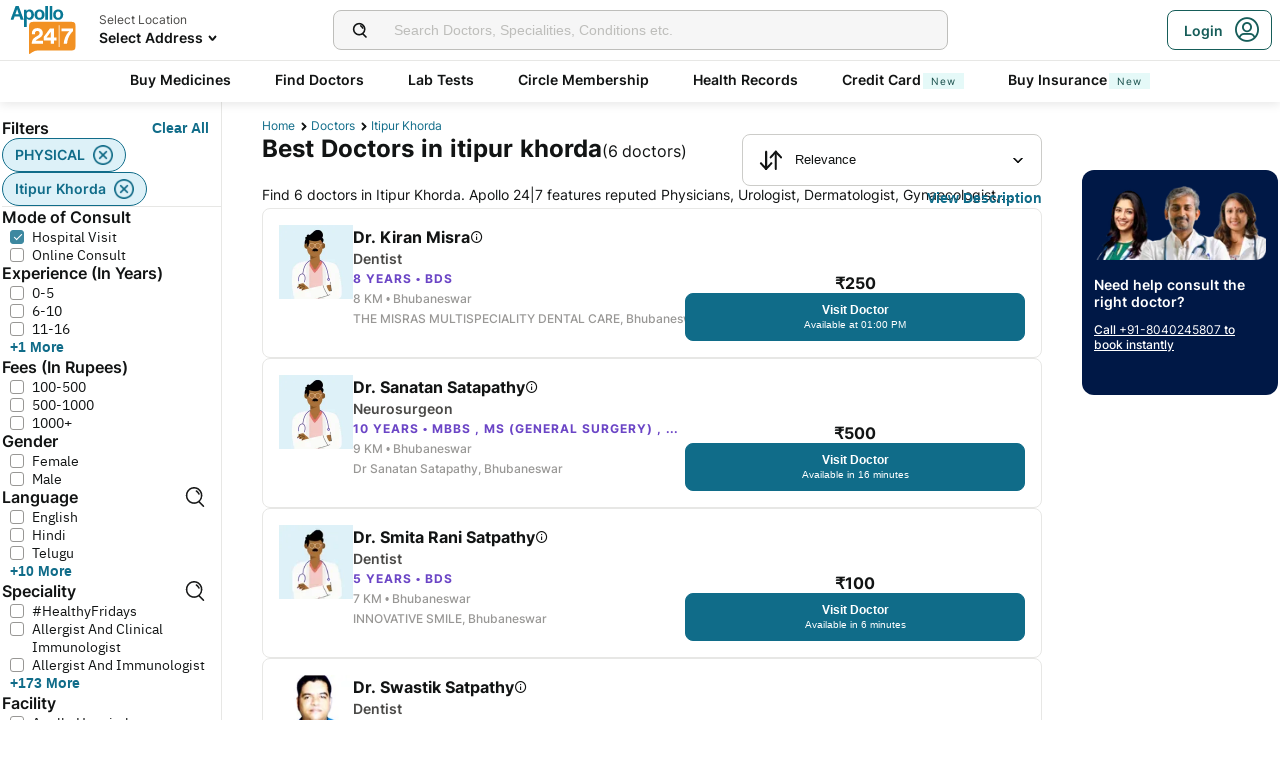

--- FILE ---
content_type: text/html; charset=utf-8
request_url: https://www.apollo247.com/doctors/doctors-in-itipur-khorda-dloc
body_size: 46470
content:
<!DOCTYPE html><html lang="en"><head><meta charSet="utf-8"/><meta charSet="utf-8"/><meta name="viewport" content="width=device-width, initial-scale=1, maximum-scale=1"/><link rel="preload" as="image" imageSrcSet="https://images.apollo247.in/images/icons/apollo247.svg?tr=q-80,w-100,dpr-1,c-at_max 100w, https://images.apollo247.in/images/icons/apollo247.svg?tr=q-80,w-100,dpr-2,c-at_max 200w, https://images.apollo247.in/images/icons/apollo247.svg?tr=q-80,w-100,dpr-3,c-at_max 300w, https://images.apollo247.in/images/icons/apollo247.svg?tr=q-80,w-100,dpr-4,c-at_max 400w, https://images.apollo247.in/images/icons/apollo247.svg?tr=q-80,w-100,dpr-5,c-at_max 500w, https://images.apollo247.in/images/icons/apollo247.svg?tr=q-80,w-100,dpr-6,c-at_max 600w" imageSizes="100px" fetchPriority="high"/><link rel="preload" as="image" href="https://images.apollo247.in/images/consult_home/icons/male.png?tr=w-74,c-at_max,f-auto,q=80,dpr-2"/><link rel="stylesheet" href="https://www.apollo247.com/assets/production/web-patients-ssr-nextjs14/_next/static/css/e81308b2895d01e5.css" data-precedence="next"/><link rel="stylesheet" href="https://www.apollo247.com/assets/production/web-patients-ssr-nextjs14/_next/static/css/d2916e9ea99bcb4c.css" data-precedence="next"/><link rel="stylesheet" href="https://www.apollo247.com/assets/production/web-patients-ssr-nextjs14/_next/static/css/4300673e6b9e6482.css" data-precedence="next"/><link rel="stylesheet" href="https://www.apollo247.com/assets/production/web-patients-ssr-nextjs14/_next/static/css/b74d42da1f804f70.css" data-precedence="next"/><link rel="stylesheet" href="https://www.apollo247.com/assets/production/web-patients-ssr-nextjs14/_next/static/css/918905d525211246.css" data-precedence="next"/><link rel="preload" href="https://www.apollo247.com/assets/production/web-patients-ssr-nextjs14/_next/static/chunks/webpack-9164c8d31ec09dfc.js" as="script" fetchPriority="low"/><script src="https://www.apollo247.com/assets/production/web-patients-ssr-nextjs14/_next/static/chunks/fd9d1056-3e9d62b3bc08c54e.js" async=""></script><script src="https://www.apollo247.com/assets/production/web-patients-ssr-nextjs14/_next/static/chunks/67864-a2a179d1ac8407ec.js" async=""></script><script src="https://www.apollo247.com/assets/production/web-patients-ssr-nextjs14/_next/static/chunks/main-app-59507ae90395bdc6.js" async=""></script><script src="https://maps.googleapis.com/maps/api/js?key=AIzaSyDaV26Qprrmj6p2PUcZZysDdbaABOPo67w&amp;libraries=places&amp;loading=async&amp;callback=maps_callback" defer="" async=""></script><meta http-equiv="Accept-CH" content="DPR, Width, Viewport-Width"/><meta name="theme-color" content="#fcb716"/><link rel="shortcut icon" href="/favicon.ico"/><title>Best Doctors in Itipur Khorda - Book Appointment Online, View Fees, Reviews | Apollo 247</title><meta name="description" content="Top Doctors in Itipur Khorda - Find Apollo 24|7 Doctors across various specialties. Book Instant Appointments Online, View Fees, User reviews and Address of Doctors in Itipur Khorda. Book Online Appointments and explore Medical Expertise tailored to your needs."/><meta name="robots" content="index, follow"/><link rel="canonical" href="https://www.apollo247.com/doctors/doctors-in-itipur-khorda-dloc"/><meta property="og:title" content="Best Doctors in Itipur Khorda - Book Appointment Online, View Fees, Reviews | Apollo 247"/><meta property="og:description" content="Top Doctors in Itipur Khorda - Find Apollo 24|7 Doctors across various specialties. Book Instant Appointments Online, View Fees, User reviews and Address of Doctors in Itipur Khorda. Book Online Appointments and explore Medical Expertise tailored to your needs."/><meta property="og:url" content="https://www.apollo247.com/doctors/doctors-in-itipur-khorda-dloc"/><meta property="og:site_name" content="Apollo 24|7"/><meta name="twitter:card" content="summary_large_image"/><meta name="twitter:title" content="Best Doctors in Itipur Khorda - Book Appointment Online, View Fees, Reviews | Apollo 247"/><meta name="twitter:description" content="Top Doctors in Itipur Khorda - Find Apollo 24|7 Doctors across various specialties. Book Instant Appointments Online, View Fees, User reviews and Address of Doctors in Itipur Khorda. Book Online Appointments and explore Medical Expertise tailored to your needs."/><meta name="twitter:image" content="https://images.apollo247.in/images/icons/apollo247.svg"/><style id="critical-css"></style><script src="https://www.apollo247.com/assets/production/web-patients-ssr-nextjs14/_next/static/chunks/polyfills-c67a75d1b6f99dc8.js" noModule=""></script></head><body class=""><noscript><iframe src="https://www.googletagmanager.com/ns.html?id=GTM-595G3WM5" height="0" width="0" style="display:none;visibility:hidden"></iframe></noscript><link rel="stylesheet" href="https://cdnjs.cloudflare.com/ajax/libs/slick-carousel/1.6.0/slick.min.css"/><link rel="stylesheet" href="https://cdnjs.cloudflare.com/ajax/libs/slick-carousel/1.6.0/slick-theme.min.css"/><link rel="preload" as="image"/><script class="structured-data-list" type="application/ld+json">{"@context":"https://schema.org/","@type":"BreadcrumbList","itemListElement":[{"@type":"ListItem","position":1,"name":"Home","item":"https://www.apollo247.com/"},{"@type":"ListItem","position":2,"name":"Doctors","item":"https://www.apollo247.com/specialties"},{"@type":"ListItem","position":3,"name":"itipur khorda","item":"https://www.apollo247.com"}]}</script><script class="structured-data-list" type="application/ld+json">{"@context":"https://schema.org","@type":"LocalBusiness","name":"Best Doctors in itipur khorda","image":"","address":{"@type":"PostalAddress","addressLocality":"itipur khorda","addressRegion":"India"}}</script><main class="RevampedContainer_contentSection__5jhcr   
        
        RevampedContainer_hideSearch__MXmAi
        
        "><header class="HeaderNew_header__udy_w  " id="fixedHeaderCT"><div class="HeaderNew_headerContent__Y99H1"><div class="HeaderNew_headerTop__tz04l"><div class="HeaderNew_headerTopLeft__tGN7M"><div class="HeaderNew_logoWrapper__rY8XI"><a title="Home" class="HeaderNew_logoOnly__0oTah" href="/"><img srcSet="https://images.apollo247.in/images/icons/apollo247.svg?tr=q-80,w-100,dpr-1,c-at_max 100w, https://images.apollo247.in/images/icons/apollo247.svg?tr=q-80,w-100,dpr-2,c-at_max 200w, https://images.apollo247.in/images/icons/apollo247.svg?tr=q-80,w-100,dpr-3,c-at_max 300w, https://images.apollo247.in/images/icons/apollo247.svg?tr=q-80,w-100,dpr-4,c-at_max 400w, https://images.apollo247.in/images/icons/apollo247.svg?tr=q-80,w-100,dpr-5,c-at_max 500w, https://images.apollo247.in/images/icons/apollo247.svg?tr=q-80,w-100,dpr-6,c-at_max 600w" src="https://images.apollo247.in/images/icons/apollo247.svg?tr=q-80,w-100,dpr-2,c-at_max 200w" sizes="100px" alt="Online Doctor Consultation &amp; Medicines" title="Online Doctor Consultation &amp; Medicines" width="70" height="50" loading="eager" fetchPriority="high" class="Kh Jh "/></a></div></div><div class="HeaderNew_search__WX_Xg"><div class="J
       
         HeaderNew_searchInput__LW06M
           
         e_
      "><div class="M"><span class="__ a_"><img srcSet="https://images.apollo247.in/images/ic_search_new.svg?tr=q-80,w-50,dpr-1,c-at_max 50w, https://images.apollo247.in/images/ic_search_new.svg?tr=q-80,w-50,dpr-2,c-at_max 100w, https://images.apollo247.in/images/ic_search_new.svg?tr=q-80,w-50,dpr-3,c-at_max 150w, https://images.apollo247.in/images/ic_search_new.svg?tr=q-80,w-50,dpr-4,c-at_max 200w, https://images.apollo247.in/images/ic_search_new.svg?tr=q-80,w-50,dpr-5,c-at_max 250w, https://images.apollo247.in/images/ic_search_new.svg?tr=q-80,w-50,dpr-6,c-at_max 300w" src="" sizes="50px" alt="Search" width="28" height="28" loading="lazy" fetchPriority="low" class="Kh Jh "/></span><input placeholder="Search for lab tests" title="Search" class=" 
         
        Q
        
        "/></div><div class="S"></div></div></div><div class="HeaderNew_headerTopRight__EBkdw "><ul class="HeaderNew_IconNavigationList__7rDIp"><li><!--$--><div id="loginPopup" title="Login/SignUp"><span class="HeaderNew_icon__hUcmn HeaderNew_userIcon__8ZXkS HeaderNew_onlyMweb__6X6lE icon-userIcon"></span><div class="HeaderNew_loginCta__YoPF0 HeaderNew_onlyDesktop__F_0qk"><span class="HeaderNew_loginCTATxt__nYlvD">Login</span><span class="HeaderNew_icon__hUcmn HeaderNew_userIcon__8ZXkS icon-userIcon"></span></div></div><!--/$--></li></ul></div></div><div class="HeaderNew_headerBottom__wB_KV  HeaderNew_secondarySearchEnable__wHBw_"><div class="NavigationNew_navigation__Sdkqa"><ul class="Th NavigationNew_HeaderNavigation__7IleR "><li class="Uh  "><a href="https://www.apollopharmacy.in">Buy Medicines</a></li><li class="Uh  "><a href="/specialties">Find Doctors</a></li><li class="Uh  "><a href="/lab-tests">Lab Tests</a></li><li class="Uh  "><a href="/circle-landing">Circle Membership</a></li><li class="Uh  "><a href="/guest-health-records">Health Records</a></li><li class="Uh  "><a href="/apollo-sbi-credit-card?utm_source=apollopharmacy&amp;utm_medium=navbar">Credit Card<div class="ml 
      rl
      vl
      Hl
      nl
      
      Vh 
      
      " style="font-weight:400;border-radius:0;height:undefined;padding:undefined;filter:undefined">New</div></a></li><li class="Uh  "><a href="https://apollo247insurance.com/health-insurance">Buy Insurance<div class="ml 
      rl
      vl
      Hl
      nl
      
      Vh 
      
      " style="font-weight:400;border-radius:0;height:undefined;padding:undefined;filter:undefined">New</div></a></li></ul></div><div id="webengageNotificationContainer"></div></div></div></header><div id="mainContainerCT" class="DoctorList_containerNew__qOTqR DoctorList_contentContainer__uZHJm"><div class="DoctorList_mainContent__URif4"><div class="DoctorList_leftSection__aMkby"><!--$!--><template data-dgst="NEXT_DYNAMIC_NO_SSR_CODE"></template><!--/$--></div><div class="DoctorList_rightSection__p9znK"><div class="DoctorList_breadcrumbs__mVfkz"><a href="/" class="j
              n
              DoctorList_breadCrumb__UCjQO
                m ">Home</a><a href="/specialties" class="j
              n
              DoctorList_breadCrumb__UCjQO
                m ">Doctors</a><a href="" class="j
              n
              DoctorList_breadCrumb__UCjQO
              k   ">itipur khorda</a></div><div class="MobileFilter_openFilter__bn7xY"><div class="MobileFilter_sortChip__z20QS"><p class="Kd Dd
      
      
      
      ">Relevance</p><img srcSet="https://images.apollo247.in/images/down_arrow.svg?tr=q-80,w-50,dpr-1,c-at_max 50w, https://images.apollo247.in/images/down_arrow.svg?tr=q-80,w-50,dpr-2,c-at_max 100w, https://images.apollo247.in/images/down_arrow.svg?tr=q-80,w-50,dpr-3,c-at_max 150w, https://images.apollo247.in/images/down_arrow.svg?tr=q-80,w-50,dpr-4,c-at_max 200w, https://images.apollo247.in/images/down_arrow.svg?tr=q-80,w-50,dpr-5,c-at_max 250w, https://images.apollo247.in/images/down_arrow.svg?tr=q-80,w-50,dpr-6,c-at_max 300w" src="" sizes="50px" alt="down_arrow" width="12" loading="lazy" fetchPriority="low" class="Kh Jh "/></div><div class="if   MobileFilter_openFilterOption__8s_JJ"><div class="jf"><img srcSet="https://images.apollo247.in/images/doctor-listing/filter.png?tr=q-80,f-webp,w-50,dpr-1,c-at_max 50w, https://images.apollo247.in/images/doctor-listing/filter.png?tr=q-80,f-webp,w-50,dpr-2,c-at_max 100w, https://images.apollo247.in/images/doctor-listing/filter.png?tr=q-80,f-webp,w-50,dpr-3,c-at_max 150w, https://images.apollo247.in/images/doctor-listing/filter.png?tr=q-80,f-webp,w-50,dpr-4,c-at_max 200w, https://images.apollo247.in/images/doctor-listing/filter.png?tr=q-80,f-webp,w-50,dpr-5,c-at_max 250w, https://images.apollo247.in/images/doctor-listing/filter.png?tr=q-80,f-webp,w-50,dpr-6,c-at_max 300w" src="" sizes="50px" alt="image Placeholder" width="20" height="20" loading="lazy" fetchPriority="low" class="Kh Jh "/></div>Filter</div><div class="if lf  MobileFilter_appliedFilter__ux2jH">PHYSICAL<div class="kf"><img srcSet="https://images.apollo247.in/images/appointment/blueClose.png?tr=q-80,f-webp,w-50,dpr-1,c-at_max 50w, https://images.apollo247.in/images/appointment/blueClose.png?tr=q-80,f-webp,w-50,dpr-2,c-at_max 100w, https://images.apollo247.in/images/appointment/blueClose.png?tr=q-80,f-webp,w-50,dpr-3,c-at_max 150w, https://images.apollo247.in/images/appointment/blueClose.png?tr=q-80,f-webp,w-50,dpr-4,c-at_max 200w, https://images.apollo247.in/images/appointment/blueClose.png?tr=q-80,f-webp,w-50,dpr-5,c-at_max 250w, https://images.apollo247.in/images/appointment/blueClose.png?tr=q-80,f-webp,w-50,dpr-6,c-at_max 300w" src="" sizes="50px" alt="image Placeholder" width="20" height="20" loading="lazy" fetchPriority="low" class="Kh Jh "/></div></div><div class="if lf  MobileFilter_appliedFilter__ux2jH">itipur khorda<div class="kf"><img srcSet="https://images.apollo247.in/images/appointment/blueClose.png?tr=q-80,f-webp,w-50,dpr-1,c-at_max 50w, https://images.apollo247.in/images/appointment/blueClose.png?tr=q-80,f-webp,w-50,dpr-2,c-at_max 100w, https://images.apollo247.in/images/appointment/blueClose.png?tr=q-80,f-webp,w-50,dpr-3,c-at_max 150w, https://images.apollo247.in/images/appointment/blueClose.png?tr=q-80,f-webp,w-50,dpr-4,c-at_max 200w, https://images.apollo247.in/images/appointment/blueClose.png?tr=q-80,f-webp,w-50,dpr-5,c-at_max 250w, https://images.apollo247.in/images/appointment/blueClose.png?tr=q-80,f-webp,w-50,dpr-6,c-at_max 300w" src="" sizes="50px" alt="image Placeholder" width="20" height="20" loading="lazy" fetchPriority="low" class="Kh Jh "/></div></div><div class="if    QuickFilters_topFilters__CbnMb">Available Today</div><div class="if    QuickFilters_topFilters__CbnMb">Within 5 Km</div><div class="if    QuickFilters_topFilters__CbnMb">Within 15 Km</div><div class="if    QuickFilters_topFilters__CbnMb">More than 10 years Exp.</div><div class="if    QuickFilters_topFilters__CbnMb">Hindi</div><div class="if    QuickFilters_topFilters__CbnMb">English</div><div class="if    QuickFilters_topFilters__CbnMb">Telugu</div><div class="if    QuickFilters_topFilters__CbnMb">Tamil</div><div class="if    QuickFilters_topFilters__CbnMb">Kannada</div><div class="if    QuickFilters_topFilters__CbnMb">Bengali</div></div><div class="Header_headerContainer__jyKsC"><div class="Header_row__5aWpw"><h1 class="Ed Dd
      Header_pageHeader__3YNbR
      
      
      ">Best Doctors in itipur khorda<!-- --> <span class="Header_count__bJpMY">(<!-- -->6<!-- --> doctors)</span></h1><div class="Q_
        
         Header_sortSelect__gbwho 
         
         
         " data-headlessui-state=""><button class="S_  W_" id="headlessui-listbox-button-:Rqa8kraqqqbla:" type="button" aria-haspopup="listbox" aria-expanded="false" data-headlessui-state=""><span class="Y_"><img srcSet="https://images.apollo247.in/images/hospital-listing/sort.svg?tr=q-80,w-50,dpr-1,c-at_max 50w, https://images.apollo247.in/images/hospital-listing/sort.svg?tr=q-80,w-50,dpr-2,c-at_max 100w, https://images.apollo247.in/images/hospital-listing/sort.svg?tr=q-80,w-50,dpr-3,c-at_max 150w, https://images.apollo247.in/images/hospital-listing/sort.svg?tr=q-80,w-50,dpr-4,c-at_max 200w, https://images.apollo247.in/images/hospital-listing/sort.svg?tr=q-80,w-50,dpr-5,c-at_max 250w, https://images.apollo247.in/images/hospital-listing/sort.svg?tr=q-80,w-50,dpr-6,c-at_max 300w" src="" sizes="50px" alt="Sort" width="24" height="24" loading="lazy" fetchPriority="low" class="Kh Jh "/></span>Relevance</button></div></div><div class="Header_readMore__Ll3sF 
              Header_aboveFoldText__4ypyF"><p>Find 6 doctors in Itipur Khorda. Apollo 24|7 features reputed Physicians, Urologist, Dermatologist, Gynaecologist, Paediatrician, Cardiologist &amp; more. View doctor profiles, experience, top treated conditions &amp; medical procedures, fees &amp; available slots. Book appointments via Apollo 24|7 for doctors in Itipur Khorda.</p></div><button class="k_
      
      
      Header_readMoreButton__uNIWD Header_alignRight__SbMnz
      
       
      " aria-label="Button"><span>View Description</span></button></div><div class="List_doctorList__H0eu4"><a class="DoctorCard_doctorCard__1agPm 
          
          false" href="/doctors/dr-kiran-misra-6306dc04-d460-41cc-844c-41b99dddf7dd?source=Listing_Page" title="Dr. Kiran Misra"><div class="DoctorCard_doctorInfo__i_vt5"><div class="DoctorCard_images__DlFGT"><img src="https://images.apollo247.in/images/consult_home/icons/male.png?tr=w-74,c-at_max,f-auto,q=80,dpr-2" alt="Dr. Kiran Misra, Dentist" width="74" height="74" title="Dr. Kiran Misra, Dentist" class="DoctorCard_doctorImage___hWDi"/></div><div class="DoctorCard_doctorDetails__mqW6P"><h2 class="Fd Dd
      DoctorCard_displayName__sBAbt
      
      Qd
      Xd">Dr. Kiran Misra<button class="DoctorCard_infoIcon__6aVqP"><span class="icon-upgrade-icon"></span></button></h2><p class="Kd Dd
      DoctorCard_specialty__sBcvO
      
      Rd
      Zd">Dentist</p><p class="Kd Dd
      DoctorCard_experience__0rcqi
      
      Sd
      Xd">8<!-- --> Years • <!-- -->BDS</p><p class="Kd Dd
      DoctorCard_location__aW___
      
      Sd
      Zd">8 KM •<!-- --> <!-- -->Bhubaneswar</p><p class="Kd Dd
      DoctorCard_location__aW___
      
      Sd
      Zd">THE MISRAS MULTISPECIALITY DENTAL CARE, Bhubaneswar</p></div></div><div class="DoctorCard_buttons__wI3lk"><div class="DoctorCard_buttonWrapper__N_Rm8"><div class="DoctorCard_pricing__Qk_Hu"><p class="Kd Dd
      DoctorCard_fees__8IaE8
      
      Qd
      Xd">₹<!-- -->250</p></div><button class="m_
      
      
      DoctorCard_button__TJ5jc
      n_
      v_ 
      " value="bookPhysicalConsult" aria-label="Button"><span><span class="DoctorCard_button_title__2HsJ7">Visit Doctor</span><span class="DoctorCard_availability__HDJtI">Available at 01:00 PM</span></span></button></div></div><script class="structured-data-list" type="application/ld+json">{"@context":"https://schema.org","@type":"Physician","name":"Dr. Kiran Misra","medicalSpecialty":"Dentist","description":"Dr. Kiran Misra is a Dentist with 8 Years of Experience. He is affiliated with THE MISRAS MULTISPECIALITY DENTAL CARE, Bhubaneswar in Bhubaneswar. Dr. Kiran Misra holds BDS. He can treat a wide range of Dentist conditions like Porencephaly, Abnormal Tooth Color, Abnormally Shaped Teeth, Acute Diarrhea Treatment, missing-teeth, mouth-bleed, Porcelain Fused To Metal Dental Crowns, Porcelain Inlays And Onlays, Porcelain Veneers, mucogingival-surgery, Stained Teeth, Restoration Aesthetics, Swollen Gums, Jaw Ache, Jaw Joint Clicking, Jaw Lock, Rotten Teeth, Jaw Orthopedics, Knocked Out Tooth, Amelogenesis, Sensitive Teeth, Loose Teeth, Orthodontic Treatment, Overbite, teeth-sensitive-to-hot-and-cold, Tender Gums, Wisdom Teeth, Widely Spaced Teeth, Bleeding Gums, Bleeding Gums Treatment, Tetracycline Stains, Tooth Decay, Tooth Discoloration, Tooth Infection, Tooth Erosion, Tooth Loss, Tooth Sensitivity, Tooth Whitening, toothache, Toothache Remedies, Underbite, General Dentistry, Facet Dental, Diastema, Denture Problems, Dental Tartar, Dental Screening And Prophylaxis, Dental Prophylaxis, Dental Problem, dental-plaque, Dental Contact Lens, Dental Abrasion, Dental Checkup General Dental X Ray, Dental Checkup General, Dental Cavities, Dental Caries, Dental Calculus, Crooked Teeth, Conservative Dentistry, Chipped Tooth, Cavities, Bruxism, and more. He speaks English,Hindi,Telugu,Kannada,Oriya,Bengali. Book a Clinic Visit with Dr. Kiran Misra with Apollo now. Dr. Kiran Misra has over 8 years of experience as a Dentist at THE MISRAS MULTISPECIALITY DENTAL CARE, Bhubaneswar.","priceRange":150,"image":"https://images.apollo247.in/images/consult_home/icons/male.png","url":"https://www.apollo247.com/doctors/dr-kiran-misra-6306dc04-d460-41cc-844c-41b99dddf7dd","address":{"@type":"PostalAddress","addressLocality":"Bhubaneswar","streetAddress":"","addressRegion":"Odisha"},"geo":{"@type":"geoCoordinates","latitude":"20.2714047","longitude":"85.8586999"},"hasMap":{"@type":"Map","url":"http://maps.google.com/maps?f=d&daddr=20.2714047,85.8586999&hl=en"},"makesOffer":{"@type":"Offer","name":[null,null,null,null,null,null,null,null,null,null,null,null,null,null,null,null,null,null,null,null,null,null,null,null,null,null,null,null,null,null,null,null,null,null,null,null,null,null,null,null,null,null,null,null,null,null,null,null,null,null,null,null,null,null,null,null,null,null,null,null,null,null]},"aggregateRating":{}}</script></a><a class="DoctorCard_doctorCard__1agPm 
          
          false" href="/doctors/dr-sanatan-satapathy-20eb06f2-2cc7-47e8-928d-5c94b0af06f5?source=Listing_Page" title="Dr. Sanatan Satapathy"><div class="DoctorCard_doctorInfo__i_vt5"><div class="DoctorCard_images__DlFGT"><img src="https://images.apollo247.in/images/consult_home/icons/male.png?tr=w-74,c-at_max,f-auto,q=80,dpr-2" alt="Dr. Sanatan Satapathy, Neurosurgeon" width="74" height="74" title="Dr. Sanatan Satapathy, Neurosurgeon" class="DoctorCard_doctorImage___hWDi"/></div><div class="DoctorCard_doctorDetails__mqW6P"><h2 class="Fd Dd
      DoctorCard_displayName__sBAbt
      
      Qd
      Xd">Dr. Sanatan Satapathy<button class="DoctorCard_infoIcon__6aVqP"><span class="icon-upgrade-icon"></span></button></h2><p class="Kd Dd
      DoctorCard_specialty__sBcvO
      
      Rd
      Zd">Neurosurgeon</p><p class="Kd Dd
      DoctorCard_experience__0rcqi
      
      Sd
      Xd">10<!-- --> Years • <!-- -->MBBS , MS (General surgery) , MCH (Neurosurgery)</p><p class="Kd Dd
      DoctorCard_location__aW___
      
      Sd
      Zd">9 KM •<!-- --> <!-- -->Bhubaneswar</p><p class="Kd Dd
      DoctorCard_location__aW___
      
      Sd
      Zd">Dr Sanatan Satapathy, Bhubaneswar</p></div></div><div class="DoctorCard_buttons__wI3lk"><div class="DoctorCard_buttonWrapper__N_Rm8"><div class="DoctorCard_pricing__Qk_Hu"><p class="Kd Dd
      DoctorCard_fees__8IaE8
      
      Qd
      Xd">₹<!-- -->500</p></div><button class="m_
      
      
      DoctorCard_button__TJ5jc
      n_
      v_ 
      " value="bookPhysicalConsult" aria-label="Button"><span><span class="DoctorCard_button_title__2HsJ7">Visit Doctor</span><span class="DoctorCard_availability__HDJtI">Available in 16 minutes</span></span></button></div></div><script class="structured-data-list" type="application/ld+json">{"@context":"https://schema.org","@type":"Physician","name":"Dr. Sanatan Satapathy","medicalSpecialty":"Neurosurgeon","description":"Dr. Sanatan Satapathy is a Neurosurgeon with 10 Years of Experience. He is affiliated with Dr Sanatan Satapathy, Bhubaneswar in Bhubaneswar. Dr. Sanatan Satapathy holds MBBS , MS (General surgery) , MCH (Neurosurgery). He can treat a wide range of Neurosurgery conditions like Craniosynostosis, Epilepsy, Gaucher Disease, Metachromatic Leukodystrophy, Moyamoya Disease, Multiple Sclerosis, Peripheral Neuropathy, Scoliosis, Seizures, Neuropsicopedagogia, Neurointensivismo, Lumbago, Lumbar Disc, Lumbar Spinal Stenosis, Skull Fracture, Skull Treatment, Brain Tumer, Extradural Hematoma, Epilepsy In Children, Trigeminal Neuralgia Treatment, and more. He speaks English,Hindi,Bengali,Oriya. Book a Clinic Visit with Dr. Sanatan Satapathy with Apollo now. Dr. Sanatan Satapathy has over 10 years of experience as a Neurosurgeon at Dr Sanatan Satapathy, Bhubaneswar.","priceRange":500,"image":"https://images.apollo247.in/images/consult_home/icons/male.png","url":"https://www.apollo247.com/doctors/dr-sanatan-satapathy-20eb06f2-2cc7-47e8-928d-5c94b0af06f5","address":{"@type":"PostalAddress","addressLocality":"Bhubaneswar","streetAddress":"","addressRegion":"Odisha"},"geo":{"@type":"geoCoordinates","latitude":"20.2858041","longitude":"85.8442447"},"hasMap":{"@type":"Map","url":"http://maps.google.com/maps?f=d&daddr=20.2858041,85.8442447&hl=en"},"makesOffer":{"@type":"Offer","name":[null,null,null,null,null,null,null,null,null,null,null,null,null,null,null,null,null,null,null,null]},"aggregateRating":{}}</script></a><a class="DoctorCard_doctorCard__1agPm 
          
          false" href="/doctors/dr-smita-rani-satpathy-1712d454-15db-4a3b-9e0d-ec5fccb0cd54?source=Listing_Page" title="Dr. Smita Rani Satpathy"><div class="DoctorCard_doctorInfo__i_vt5"><div class="DoctorCard_images__DlFGT"><img srcSet="https://images.apollo247.in/images/consult_home/icons/male.png?tr=q-80,f-auto,w-100,dpr-1,c-at_max 100w, https://images.apollo247.in/images/consult_home/icons/male.png?tr=q-80,f-auto,w-100,dpr-2,c-at_max 200w, https://images.apollo247.in/images/consult_home/icons/male.png?tr=q-80,f-auto,w-100,dpr-3,c-at_max 300w, https://images.apollo247.in/images/consult_home/icons/male.png?tr=q-80,f-auto,w-100,dpr-4,c-at_max 400w, https://images.apollo247.in/images/consult_home/icons/male.png?tr=q-80,f-auto,w-100,dpr-5,c-at_max 500w, https://images.apollo247.in/images/consult_home/icons/male.png?tr=q-80,f-auto,w-100,dpr-6,c-at_max 600w" src="" sizes="100px" alt="Dr. Smita Rani Satpathy, Dentist" title="Dr. Smita Rani Satpathy, Dentist" width="74" height="74" loading="lazy" fetchPriority="low" class="Kh Jh DoctorCard_doctorImage___hWDi"/></div><div class="DoctorCard_doctorDetails__mqW6P"><h2 class="Fd Dd
      DoctorCard_displayName__sBAbt
      
      Qd
      Xd">Dr. Smita Rani Satpathy<button class="DoctorCard_infoIcon__6aVqP"><span class="icon-upgrade-icon"></span></button></h2><p class="Kd Dd
      DoctorCard_specialty__sBcvO
      
      Rd
      Zd">Dentist</p><p class="Kd Dd
      DoctorCard_experience__0rcqi
      
      Sd
      Xd">5<!-- --> Years • <!-- -->BDS</p><p class="Kd Dd
      DoctorCard_location__aW___
      
      Sd
      Zd">7 KM •<!-- --> <!-- -->Bhubaneswar</p><p class="Kd Dd
      DoctorCard_location__aW___
      
      Sd
      Zd">INNOVATIVE SMILE, Bhubaneswar</p></div></div><div class="DoctorCard_buttons__wI3lk"><div class="DoctorCard_buttonWrapper__N_Rm8"><div class="DoctorCard_pricing__Qk_Hu"><p class="Kd Dd
      DoctorCard_fees__8IaE8
      
      Qd
      Xd">₹<!-- -->100</p></div><button class="m_
      
      
      DoctorCard_button__TJ5jc
      n_
      v_ 
      " value="bookPhysicalConsult" aria-label="Button"><span><span class="DoctorCard_button_title__2HsJ7">Visit Doctor</span><span class="DoctorCard_availability__HDJtI">Available in 6 minutes</span></span></button></div></div><script class="structured-data-list" type="application/ld+json">{"@context":"https://schema.org","@type":"Physician","name":"Dr. Smita Rani Satpathy","medicalSpecialty":"Dentist","description":"Dr. Smita Rani Satpathy is a Dentist with 5 Years of Experience. She is affiliated with INNOVATIVE SMILE, Bhubaneswar in Bhubaneswar. Dr. Smita Rani Satpathy holds BDS. She speaks English,Hindi. Book a Clinic Visit with Dr. Smita Rani Satpathy with Apollo now. Dr. Smita Rani Satpathy has over 5 years of experience as a Dentist at INNOVATIVE SMILE, Bhubaneswar.","priceRange":100,"image":"https://images.apollo247.in/images/consult_home/icons/male.png","url":"https://www.apollo247.com/doctors/dr-smita-rani-satpathy-1712d454-15db-4a3b-9e0d-ec5fccb0cd54","address":{"@type":"PostalAddress","addressLocality":"Bhubaneswar","streetAddress":"","addressRegion":"Odisha"},"geo":{"@type":"geoCoordinates","latitude":"20.2600550","longitude":"85.7880156"},"hasMap":{"@type":"Map","url":"http://maps.google.com/maps?f=d&daddr=20.2600550,85.7880156&hl=en"},"makesOffer":{"@type":"Offer","name":[]},"aggregateRating":{}}</script></a><a class="DoctorCard_doctorCard__1agPm 
          
          false" href="/doctors/dr-swastik-satpathy-a38509a2-f0c1-4639-898f-892d953c058e?source=Listing_Page" title="Dr. Swastik Satpathy"><div class="DoctorCard_doctorInfo__i_vt5"><div class="DoctorCard_images__DlFGT"><img srcSet="https://images.apollo247.in/doctors/840ecf3e-0b14-4faa-977f-00b6a5a26d87.jpg?tr=q-80,f-auto,w-100,dpr-1,c-at_max 100w, https://images.apollo247.in/doctors/840ecf3e-0b14-4faa-977f-00b6a5a26d87.jpg?tr=q-80,f-auto,w-100,dpr-2,c-at_max 200w, https://images.apollo247.in/doctors/840ecf3e-0b14-4faa-977f-00b6a5a26d87.jpg?tr=q-80,f-auto,w-100,dpr-3,c-at_max 300w, https://images.apollo247.in/doctors/840ecf3e-0b14-4faa-977f-00b6a5a26d87.jpg?tr=q-80,f-auto,w-100,dpr-4,c-at_max 400w, https://images.apollo247.in/doctors/840ecf3e-0b14-4faa-977f-00b6a5a26d87.jpg?tr=q-80,f-auto,w-100,dpr-5,c-at_max 500w, https://images.apollo247.in/doctors/840ecf3e-0b14-4faa-977f-00b6a5a26d87.jpg?tr=q-80,f-auto,w-100,dpr-6,c-at_max 600w" src="" sizes="100px" alt="Dr. Swastik Satpathy, Dentist" title="Dr. Swastik Satpathy, Dentist" width="74" height="74" loading="lazy" fetchPriority="low" class="Kh Jh DoctorCard_doctorImage___hWDi"/></div><div class="DoctorCard_doctorDetails__mqW6P"><h2 class="Fd Dd
      DoctorCard_displayName__sBAbt
      
      Qd
      Xd">Dr. Swastik Satpathy<button class="DoctorCard_infoIcon__6aVqP"><span class="icon-upgrade-icon"></span></button></h2><p class="Kd Dd
      DoctorCard_specialty__sBcvO
      
      Rd
      Zd">Dentist</p><p class="Kd Dd
      DoctorCard_experience__0rcqi
      
      Sd
      Xd">10<!-- --> Years • <!-- -->BDS</p><p class="Kd Dd
      DoctorCard_location__aW___
      
      Sd
      Zd">7 KM •<!-- --> <!-- -->Bhubaneswar</p><p class="Kd Dd
      DoctorCard_location__aW___
      
      Sd
      Zd">INNOVATIVE SMILE, Bhubaneswar</p></div></div><div class="DoctorCard_buttons__wI3lk"><div class="DoctorCard_buttonWrapper__N_Rm8"><div class="DoctorCard_pricing__Qk_Hu"><p class="Kd Dd
      DoctorCard_fees__8IaE8
      
      Qd
      Xd">₹<!-- -->350</p></div><button class="m_
      
      
      DoctorCard_button__TJ5jc
      n_
      v_ 
      " value="bookPhysicalConsult" aria-label="Button"><span><span class="DoctorCard_button_title__2HsJ7">Visit Doctor</span><span class="DoctorCard_availability__HDJtI">Available in 1 minutes</span></span></button></div></div><script class="structured-data-list" type="application/ld+json">{"@context":"https://schema.org","@type":"Physician","name":"Dr. Swastik Satpathy","medicalSpecialty":"Dentist","description":"Dr. Swastik Satpathy is a Dentist with 10 Years of Experience. He is affiliated with INNOVATIVE SMILE, Bhubaneswar in Bhubaneswar. Dr. Swastik Satpathy holds BDS. He can treat a wide range of Dentist conditions like Porencephaly, Abnormal Tooth Color, Abnormally Shaped Teeth, Misaligned Teeth, missing-teeth, mouth-bleed, Porcelain Fused To Metal Dental Crowns, Porcelain Inlays And Onlays, Porcelain Veneers, mucogingival-surgery, Stained Teeth, Restoration Aesthetics, Swollen Gums, Jaw Ache, Jaw Joint Clicking, Jaw Lock, Rotten Teeth, Jaw Orthopedics, Knocked Out Tooth, Amelogenesis, Sensitive Teeth, Loose Teeth, Orthodontic Treatment, Overbite, teeth-sensitive-to-hot-and-cold, Tender Gums, Wisdom Teeth, Widely Spaced Teeth, Bleeding Gums, Bleeding Gums Treatment, Tetracycline Stains, Tooth Decay, Tooth Discoloration, Tooth Infection, Tooth Erosion, Tooth Loss, Tooth Sensitivity, Tooth Whitening, toothache, Toothache Remedies, Underbite, General Dentistry, Facet Dental, Diastema, Denture Problems, Dental Tartar, Dental Sleep Medicine Snoring And Sleep Apnea, Dental Screening And Prophylaxis, Dental Prophylaxis, Dental Problem, dental-plaque, Dental Contact Lens, Dental Abrasion, Dental Checkup General Dental X Ray, Dental Checkup General, Dental Cavities, Dental Caries, Dental Calculus, Crowded Teeth, Crooked Teeth, Conservative Dentistry, Chipped Tooth, Cavities, Bruxism, Broken Teeth, and more. He speaks English,Hindi,Odia. Book a Clinic Visit with Dr. Swastik Satpathy with Apollo now. Dr. Swastik Satpathy has over 10 years of experience as a Dentist at INNOVATIVE SMILE, Bhubaneswar.","priceRange":563,"image":"https://images.apollo247.in/doctors/60da45a3-4872-4075-a897-2f8fe428f4a9.png","url":"https://www.apollo247.com/doctors/dr-swastik-satpathy-a38509a2-f0c1-4639-898f-892d953c058e","address":{"@type":"PostalAddress","addressLocality":"Bhubaneswar","streetAddress":"","addressRegion":"Odisha"},"geo":{"@type":"geoCoordinates","latitude":"20.2600550","longitude":"85.7880156"},"hasMap":{"@type":"Map","url":"http://maps.google.com/maps?f=d&daddr=20.2600550,85.7880156&hl=en"},"makesOffer":{"@type":"Offer","name":[null,null,null,null,null,null,null,null,null,null,null,null,null,null,null,null,null,null,null,null,null,null,null,null,null,null,null,null,null,null,null,null,null,null,null,null,null,null,null,null,null,null,null,null,null,null,null,null,null,null,null,null,null,null,null,null,null,null,null,null,null,null,null,null,null]},"aggregateRating":{}}</script></a><a class="DoctorCard_doctorCard__1agPm 
          
          false" href="/doctors/dr-debarati-saha-da12e6ac-591b-4087-8167-a9bd90f1914c?source=Listing_Page" title="Dr Debarati Saha"><div class="DoctorCard_doctorInfo__i_vt5"><div class="DoctorCard_images__DlFGT"><img srcSet="https://images.apollo247.in/doctors/-1734007132353.jpg?tr=q-80,f-auto,w-100,dpr-1,c-at_max 100w, https://images.apollo247.in/doctors/-1734007132353.jpg?tr=q-80,f-auto,w-100,dpr-2,c-at_max 200w, https://images.apollo247.in/doctors/-1734007132353.jpg?tr=q-80,f-auto,w-100,dpr-3,c-at_max 300w, https://images.apollo247.in/doctors/-1734007132353.jpg?tr=q-80,f-auto,w-100,dpr-4,c-at_max 400w, https://images.apollo247.in/doctors/-1734007132353.jpg?tr=q-80,f-auto,w-100,dpr-5,c-at_max 500w, https://images.apollo247.in/doctors/-1734007132353.jpg?tr=q-80,f-auto,w-100,dpr-6,c-at_max 600w" src="" sizes="100px" alt="Dr Debarati Saha, Ophthalmologist" title="Dr Debarati Saha, Ophthalmologist" width="74" height="74" loading="lazy" fetchPriority="low" class="Kh Jh DoctorCard_doctorImage___hWDi"/></div><div class="DoctorCard_doctorDetails__mqW6P"><h2 class="Fd Dd
      DoctorCard_displayName__sBAbt
      
      Qd
      Xd">Dr Debarati Saha<button class="DoctorCard_infoIcon__6aVqP"><span class="icon-upgrade-icon"></span></button></h2><p class="Kd Dd
      DoctorCard_specialty__sBcvO
      
      Rd
      Zd">Ophthalmologist</p><p class="Kd Dd
      DoctorCard_experience__0rcqi
      
      Sd
      Xd">20<!-- --> Years • <!-- -->MBBS, MS Ophthalmology</p><p class="Kd Dd
      DoctorCard_location__aW___
      
      Sd
      Zd">9 KM •<!-- --> <!-- -->Bhubaneswar</p><p class="Kd Dd
      DoctorCard_location__aW___
      
      Sd
      Zd">Nayonika Eye Care, Bhubaneswar</p></div></div><div class="DoctorCard_buttons__wI3lk"><div class="DoctorCard_buttonWrapper__N_Rm8"><div class="DoctorCard_pricing__Qk_Hu"><p class="Kd Dd
      DoctorCard_fees__8IaE8
      
      Qd
      Xd">₹<!-- -->500</p></div><button class="m_
      
      
      DoctorCard_button__TJ5jc
      n_
      v_ 
      " value="bookPhysicalConsult" aria-label="Button"><span><span class="DoctorCard_button_title__2HsJ7">Visit Doctor</span><span class="DoctorCard_availability__HDJtI">Available tomorrow at 03:30 AM</span></span></button></div></div><script class="structured-data-list" type="application/ld+json">{"@context":"https://schema.org","@type":"Physician","name":"Dr Debarati Saha","medicalSpecialty":"Ophthalmologist","description":"Dr Debarati Saha is a Ophthalmologist with 20 Years of Experience. She is affiliated with Nayonika Eye Care, Bhubaneswar in Bhubaneswar. Dr Debarati Saha holds MBBS, MS Ophthalmology. She speaks English,Hindi,Bengali,Oriya. Book a Clinic Visit with Dr Debarati Saha with Apollo now. Dr Debarati Saha has over 20 years of experience as a Ophthalmologist at Nayonika Eye Care, Bhubaneswar.","priceRange":500,"image":"https://images.apollo247.in/doctor-cover/-1734007194742.png","url":"https://www.apollo247.com/doctors/dr-debarati-saha-da12e6ac-591b-4087-8167-a9bd90f1914c","address":{"@type":"PostalAddress","addressLocality":"Bhubaneswar","streetAddress":"","addressRegion":"Odisha"},"geo":{"@type":"geoCoordinates","latitude":"20.2819105","longitude":"85.7985036"},"hasMap":{"@type":"Map","url":"http://maps.google.com/maps?f=d&daddr=20.2819105,85.7985036&hl=en"},"makesOffer":{"@type":"Offer","name":[]},"aggregateRating":{}}</script></a><a class="DoctorCard_doctorCard__1agPm 
          
          false" href="/doctors/dr-ms-sanchayita-hota-fb8d0c25-be9c-4c37-a98d-76d8a913ff7c?source=Listing_Page" title="Ms Sanchayita Hota"><div class="DoctorCard_doctorInfo__i_vt5"><div class="DoctorCard_images__DlFGT"><img srcSet="https://images.apollo247.in/images/consult_home/icons/female.png?tr=q-80,f-auto,w-100,dpr-1,c-at_max 100w, https://images.apollo247.in/images/consult_home/icons/female.png?tr=q-80,f-auto,w-100,dpr-2,c-at_max 200w, https://images.apollo247.in/images/consult_home/icons/female.png?tr=q-80,f-auto,w-100,dpr-3,c-at_max 300w, https://images.apollo247.in/images/consult_home/icons/female.png?tr=q-80,f-auto,w-100,dpr-4,c-at_max 400w, https://images.apollo247.in/images/consult_home/icons/female.png?tr=q-80,f-auto,w-100,dpr-5,c-at_max 500w, https://images.apollo247.in/images/consult_home/icons/female.png?tr=q-80,f-auto,w-100,dpr-6,c-at_max 600w" src="" sizes="100px" alt="Ms Sanchayita Hota, Physiotherapist And Rehabilitation Specialist" title="Ms Sanchayita Hota, Physiotherapist And Rehabilitation Specialist" width="74" height="74" loading="lazy" fetchPriority="low" class="Kh Jh DoctorCard_doctorImage___hWDi"/></div><div class="DoctorCard_doctorDetails__mqW6P"><h2 class="Fd Dd
      DoctorCard_displayName__sBAbt
      
      Qd
      Xd">Ms Sanchayita Hota<button class="DoctorCard_infoIcon__6aVqP"><span class="icon-upgrade-icon"></span></button></h2><p class="Kd Dd
      DoctorCard_specialty__sBcvO
      
      Rd
      Zd">Physiotherapist And Rehabilitation Specialist</p><p class="Kd Dd
      DoctorCard_experience__0rcqi
      
      Sd
      Xd">14<!-- --> Years • <!-- -->BPT, MPT (Orthopaedics)</p><p class="Kd Dd
      DoctorCard_location__aW___
      
      Sd
      Zd">4 KM •<!-- --> <!-- -->Bhubaneswar</p><p class="Kd Dd
      DoctorCard_location__aW___
      
      Sd
      Zd">Chetana Physiotherapy &amp; Wellness Clinic, Bhubaneswar</p></div></div><div class="DoctorCard_buttons__wI3lk"><div class="DoctorCard_buttonWrapper__N_Rm8"><div class="DoctorCard_pricing__Qk_Hu"><p class="Kd Dd
      DoctorCard_fees__8IaE8
      
      Qd
      Xd">₹<!-- -->300</p></div><button class="m_
      
      
      DoctorCard_button__TJ5jc
      n_
      v_ 
      " value="bookPhysicalConsult" aria-label="Button"><span><span class="DoctorCard_button_title__2HsJ7">Visit Doctor</span><span class="DoctorCard_availability__HDJtI">Available in 46 minutes</span></span></button></div></div><script class="structured-data-list" type="application/ld+json">{"@context":"https://schema.org","@type":"Physician","name":"Ms Sanchayita Hota","medicalSpecialty":"Physiotherapist And Rehabilitation Specialist","description":"Ms Sanchayita Hota is a Physiotherapist And Rehabilitation Specialist with 14 Years of Experience. She is affiliated with Chetana Physiotherapy & Wellness Clinic, Bhubaneswar in Bhubaneswar. Ms Sanchayita Hota holds BPT, MPT (Orthopaedics). She speaks English,Hindi. Book a Clinic Visit with Ms Sanchayita Hota with Apollo now. Ms Sanchayita Hota has over 14 years of experience as a Physiotherapist And Rehabilitation Specialist at Chetana Physiotherapy & Wellness Clinic, Bhubaneswar.","priceRange":300,"image":"https://images.apollo247.in/images/consult_home/icons/female.png","url":"https://www.apollo247.com/doctors/dr-ms-sanchayita-hota-fb8d0c25-be9c-4c37-a98d-76d8a913ff7c","address":{"@type":"PostalAddress","addressLocality":"Bhubaneswar","streetAddress":"","addressRegion":"Odisha"},"geo":{"@type":"geoCoordinates","latitude":"20.2367252","longitude":"85.8411038"},"hasMap":{"@type":"Map","url":"http://maps.google.com/maps?f=d&daddr=20.2367252,85.8411038&hl=en"},"makesOffer":{"@type":"Offer","name":[]},"aggregateRating":{}}</script></a></div><div class="DoctorList_pagination__NpZYm"></div></div><div class="DoctorList_callToBook__Eocgp"><!--$!--><template data-dgst="NEXT_DYNAMIC_NO_SSR_CODE"></template><!--/$--></div></div><!--$--><div class="TabLinks_extendedFooter___Bz2r"></div><!--/$--></div><footer class="Footer_footerContainer__1Dvy2 Footer_super6Footer__DKTF8 "><div class="Footer_containerNew__eGG4c "><div class="Footer_footerContent__QQ0Yh "><div class="Footer_accordionContainer__hFpVl  "><div class="Footer_accordion__Bw2ZA"><div class="Footer_accordionHeader__sPkVC"><span class="Footer_expandIcon__nK8f3 Footer_active__oZ6DS"></span><h3 class="Footer_title__7ywZX">Related Health Articles</h3></div><div class="Footer_accordionBody__NRclh"><ul class="Footer_footerLinks__zeWoW"><li><a title="Blood Donation Dos &amp; Don&#x27;ts: Things To Know Before You Perform This Noble Deed" href="https://www.apollo247.com/blog/article/dos-and-donts-of-blood-donation" target="_blank" rel="noopener noreferrer">Blood Donation Dos &amp; Don&#x27;ts: Things To Know Before You Perform This Noble Deed</a></li><li><a title="How to Use Betadine Gargle: Dosage, Frequency &amp; Precautions" href="https://www.apollo247.com/blog/article/how-to-use-betadine-gargle" target="_blank" rel="noopener noreferrer">How to Use Betadine Gargle: Dosage, Frequency &amp; Precautions</a></li><li><a title="How To Use Betadine For Cuts And Scrapes: Dos and Don&#x27;ts" href="https://www.apollo247.com/blog/article/dos-and-donts-of-betadine-for-cuts" target="_blank" rel="noopener noreferrer">How To Use Betadine For Cuts And Scrapes: Dos and Don&#x27;ts</a></li><li><a title="What is the TMT Test?" href="https://www.apollo247.com/blog/article/tmt-test-purpose-procedure-reports" target="_blank" rel="noopener noreferrer">What is the TMT Test?</a></li><li><a title="Soframycin Cream: How Does It Help Treat Skin Infections?" href="https://www.apollo247.com/blog/article/soframycin-cream-indications-benefits-side-effects" target="_blank" rel="noopener noreferrer">Soframycin Cream: How Does It Help Treat Skin Infections?</a></li></ul></div></div><div class="Footer_accordion__Bw2ZA"><div class="Footer_accordionHeader__sPkVC"><span class="Footer_expandIcon__nK8f3 Footer_active__oZ6DS"></span><h3 class="Footer_title__7ywZX">About Apollo 247</h3></div><div class="Footer_accordionBody__NRclh"><ul class="Footer_footerLinks__zeWoW"><li><a title="About Us" href="https://www.apollo247.com/AboutUs" target="_blank" rel="noopener noreferrer">About Us</a></li><li><a title="Contact Us / Grievance" href="https://www.apollo247.com/contact" target="_blank" rel="noopener noreferrer">Contact Us / Grievance</a></li><li><a title="FAQs" href="https://www.apollo247.com/faq" target="_blank" rel="noopener noreferrer">FAQs</a></li><li><a title="Health Queries" href="https://www.apollo247.com/health-queries" target="_blank" rel="noopener noreferrer">Health Queries</a></li><li><a title="Terms and Conditions" href="https://www.apollo247.com/terms" target="_blank" rel="noopener noreferrer">Terms and Conditions</a></li><li><a title="Returns Policy " href="https://www.apollo247.com/returns" target="_blank" rel="noopener noreferrer">Returns Policy </a></li><li><a title="Refund Policy" href="https://www.apollo247.com/refund-policy" target="_blank" rel="noopener noreferrer">Refund Policy</a></li><li><a title="Privacy Policy" href="https://www.apollo247.com/privacy" target="_blank" rel="noopener noreferrer">Privacy Policy</a></li><li><a title="Other Policies" href="https://www.apollo247.com/other-policies" target="_blank" rel="noopener noreferrer">Other Policies</a></li><li><a title="Apollo 247 Android App" href="https://play.google.com/store/apps/details?id=com.apollo.patientapp" target="_blank" rel="noopener noreferrer">Apollo 247 Android App</a></li><li><a title="Apollo 247 iOS App" href="https://apps.apple.com/in/app/apollo-247/id1496740273" target="_blank" rel="noopener noreferrer">Apollo 247 iOS App</a></li><li><a title="Corporate Disclosures" href="https://www.apollo247.com/corporate-disclosures" target="_blank" rel="noopener noreferrer">Corporate Disclosures</a></li><li><a title="Corporate Partnerships" href="https://www.apollo247.com/corporate-partnerships" target="_blank" rel="noopener noreferrer">Corporate Partnerships</a></li><li><a title="Apollo 247 Sitemap" href="https://www.apollo247.com/static/sitemap" target="_blank" rel="noopener noreferrer">Apollo 247 Sitemap</a></li><li><a title="Online Doctor App" href="http://onelink.to/qtv8we" target="_blank" rel="noopener noreferrer">Online Doctor App</a></li><li><a title="Online Medicine App" href="https://play.google.com/store/apps/details?id=com.apollo.patientapp" target="_blank" rel="noopener noreferrer">Online Medicine App</a></li><li><a title="Apollo Pharmacy" href="https://www.apollopharmacy.in/" target="_blank" rel="noopener noreferrer">Apollo Pharmacy</a></li><li><a title="Hospitals And Clinics" href="https://www.apollo247.com/hospitals-and-clinics" target="_blank" rel="noopener noreferrer">Hospitals And Clinics</a></li><li><a title="Disease and Conditions" href="https://www.apollo247.com/disease-and-conditions" target="_blank" rel="noopener noreferrer">Disease and Conditions</a></li><li><a title="Blogs" href="https://www.apollo247.com/blog" target="_blank" rel="noopener noreferrer">Blogs</a></li><li><a title="Lab Tests Queries" href="https://www.apollo247.com/lab-tests-queries" target="_blank" rel="noopener noreferrer">Lab Tests Queries</a></li></ul></div></div><div class="Footer_accordion__Bw2ZA"><div class="Footer_accordionHeader__sPkVC"><span class="Footer_expandIcon__nK8f3 Footer_active__oZ6DS"></span><h3 class="Footer_title__7ywZX">Services</h3></div><div class="Footer_accordionBody__NRclh"><ul class="Footer_footerLinks__zeWoW"><li><a title="Online Doctor Consultation" href="https://www.apollo247.com/specialties" target="_blank" rel="noopener noreferrer">Online Doctor Consultation</a></li><li><a title="Apollo Circle Membership" href="https://www.apollo247.com/circle" target="_blank" rel="noopener noreferrer">Apollo Circle Membership</a></li><li><a title="Online Medicines" href="https://www.apollo247.com/medicines" target="_blank" rel="noopener noreferrer">Online Medicines</a></li><li><a title="Cough Scanner" href="https://www.apollo247.com/covid19/cough-scan/" target="_blank" rel="noopener noreferrer">Cough Scanner</a></li><li><a title="Apollo Pro Health Program" href="https://www.apollo247.com/apollo-pro-health" target="_blank" rel="noopener noreferrer">Apollo Pro Health Program</a></li><li><a title="Doctors by Specialty" href="https://www.apollo247.com/static/specialties-sitemap/1" target="_blank" rel="noopener noreferrer">Doctors by Specialty</a></li><li><a title="Doctors by City" href="https://www.apollo247.com/static/city-doctors-sitemap/1" target="_blank" rel="noopener noreferrer">Doctors by City</a></li><li><a title="All Doctors List" href="https://www.apollo247.com/static/doctors-sitemap/1" target="_blank" rel="noopener noreferrer">All Doctors List</a></li><li><a title="Apollo Diabetes Reversal" href="https://www.apollo247.com/apollo-super6-program" target="_blank" rel="noopener noreferrer">Apollo Diabetes Reversal</a></li><li><a title="International Patients Login" href="https://www.apollo247.com/internationallogin" target="_blank" rel="noopener noreferrer">International Patients Login</a></li></ul></div></div><div class="Footer_accordion__Bw2ZA"><div class="Footer_accordionHeader__sPkVC"><span class="Footer_expandIcon__nK8f3 Footer_active__oZ6DS"></span><h3 class="Footer_title__7ywZX">Top Specialties</h3></div><div class="Footer_accordionBody__NRclh"><ul class="Footer_footerLinks__zeWoW"><li><a title="Covid Consultation" href="https://www.apollo247.com/specialties/covid-consultation" target="_blank" rel="noopener noreferrer">Covid Consultation</a></li><li><a title="Consult Physicians" href="https://www.apollo247.com/specialties/general-physician-internal-medicine" target="_blank" rel="noopener noreferrer">Consult Physicians</a></li><li><a title="Consult Dermatologists" href="https://www.apollo247.com/specialties/dermatology" target="_blank" rel="noopener noreferrer">Consult Dermatologists</a></li><li><a title="Consult Paediatricians" href="https://www.apollo247.com/specialties/paediatrics" target="_blank" rel="noopener noreferrer">Consult Paediatricians</a></li><li><a title="Consult Gynaecologists" href="https://www.apollo247.com/specialties/obstetrics-and-gynaecology" target="_blank" rel="noopener noreferrer">Consult Gynaecologists</a></li><li><a title="Consult Gastroenterologists" href="https://www.apollo247.com/specialties/gastroenterology-gi-medicine" target="_blank" rel="noopener noreferrer">Consult Gastroenterologists</a></li><li><a title="Consult Cardiologists" href="https://www.apollo247.com/specialties/cardiology" target="_blank" rel="noopener noreferrer">Consult Cardiologists</a></li><li><a title="Consult Dietitians" href="https://www.apollo247.com/specialties/dietetics" target="_blank" rel="noopener noreferrer">Consult Dietitians</a></li><li><a title="Consult ENT Specialists" href="https://www.apollo247.com/specialties/ent" target="_blank" rel="noopener noreferrer">Consult ENT Specialists</a></li><li><a title="Consult Geriatricians" href="https://www.apollo247.com/specialties/geriatrics" target="_blank" rel="noopener noreferrer">Consult Geriatricians</a></li><li><a title="Consult Diabetologists" href="https://www.apollo247.com/specialties/diabetology" target="_blank" rel="noopener noreferrer">Consult Diabetologists</a></li></ul></div></div><div class="Footer_accordion__Bw2ZA"><div class="Footer_accordionHeader__sPkVC"><span class="Footer_expandIcon__nK8f3 Footer_active__oZ6DS"></span><h3 class="Footer_title__7ywZX">Book Lab Tests at Home</h3></div><div class="Footer_accordionBody__NRclh"><ul class="Footer_footerLinks__zeWoW"><li><a title="RT PCR Test At Home" href="https://www.apollo247.com/lab-tests/covid-19-rt-pcr-with-home-collection" target="_blank" rel="noopener noreferrer">RT PCR Test At Home</a></li><li><a title="Book Lab Tests at Home" href="https://www.apollo247.com/lab-tests" target="_blank" rel="noopener noreferrer">Book Lab Tests at Home</a></li><li><a title="Renal Profile (KFT, RFT Test)" href="https://www.apollo247.com/lab-tests/renal-profile-renal-function-test-rft-kft" target="_blank" rel="noopener noreferrer">Renal Profile (KFT, RFT Test)</a></li><li><a title="Hemogram Test" href="https://www.apollo247.com/lab-tests/hemogram" target="_blank" rel="noopener noreferrer">Hemogram Test</a></li><li><a title="Lipid Profile Test" href="https://www.apollo247.com/lab-tests/lipid-profile" target="_blank" rel="noopener noreferrer">Lipid Profile Test</a></li><li><a title="Thyroid Profile Test (T3 T4 Tsh Test)" href="https://www.apollo247.com/lab-tests/free-and-total-thyroid-profile-t3-t4-ft3-ft4-tsh" target="_blank" rel="noopener noreferrer">Thyroid Profile Test (T3 T4 Tsh Test)</a></li><li><a title="D Dimer Test" href="https://www.apollo247.com/lab-tests/d-dimer" target="_blank" rel="noopener noreferrer">D Dimer Test</a></li><li><a title="Urine Culture Test" href="https://www.apollo247.com/lab-tests/culture-and-sensitivity-urine" target="_blank" rel="noopener noreferrer">Urine Culture Test</a></li><li><a title="Complete Blood Count (CBC Test)" href="https://www.apollo247.com/lab-tests/complete-blood-count-cbc" target="_blank" rel="noopener noreferrer">Complete Blood Count (CBC Test)</a></li><li><a title="Widal Test" href="https://www.apollo247.com/lab-tests/widal-test-slide-method" target="_blank" rel="noopener noreferrer">Widal Test</a></li><li><a title="Liver Function Test (LFT Test)" href="https://www.apollo247.com/lab-tests/liver-function-test-lft-with-ggt" target="_blank" rel="noopener noreferrer">Liver Function Test (LFT Test)</a></li></ul></div></div><div class="Footer_accordion__Bw2ZA"><div class="Footer_accordionHeader__sPkVC"><span class="Footer_expandIcon__nK8f3 Footer_active__oZ6DS"></span><h3 class="Footer_title__7ywZX">Product Categories</h3></div><div class="Footer_accordionBody__NRclh"><ul class="Footer_footerLinks__zeWoW"><li><a title="View All Brands" href="https://www.apollopharmacy.in/brands" target="_blank" rel="noopener noreferrer">View All Brands</a></li><li><a title="Health Care" href="https://www.apollopharmacy.in/shop-by-category/health-care" target="_blank" rel="noopener noreferrer">Health Care</a></li><li><a title="Personal Care" href="https://www.apollopharmacy.in/shop-by-category/personal-care" target="_blank" rel="noopener noreferrer">Personal Care</a></li><li><a title="Baby Care" href="https://www.apollopharmacy.in/shop-by-category/mom-baby" target="_blank" rel="noopener noreferrer">Baby Care</a></li><li><a title="Nutrition" href="https://www.apollopharmacy.in/shop-by-category/nutrition" target="_blank" rel="noopener noreferrer">Nutrition</a></li><li><a title="Healthcare Devices" href="https://www.apollopharmacy.in/shop-by-category/healthcare-devices" target="_blank" rel="noopener noreferrer">Healthcare Devices</a></li><li><a title="Beauty Skin Care" href="https://www.apollopharmacy.in/shop-by-category/beauty-1" target="_blank" rel="noopener noreferrer">Beauty Skin Care</a></li><li><a title="Immunity Boosters" href="https://www.apollopharmacy.in/shop-by-health-conditions/cold-immunity" target="_blank" rel="noopener noreferrer">Immunity Boosters</a></li><li><a title="Coronavirus Prevention" href="https://www.apollopharmacy.in/shop-by-health-conditions/corona-virus-protection" target="_blank" rel="noopener noreferrer">Coronavirus Prevention</a></li><li><a title="Diabetes Care" href="https://www.apollopharmacy.in/shop-by-health-conditions/diabetic" target="_blank" rel="noopener noreferrer">Diabetes Care</a></li><li><a title="Patanjali Coronil Kit" href="https://www.apollopharmacy.in/otc/patanjali-divya-swasari-coronil-kit" target="_blank" rel="noopener noreferrer">Patanjali Coronil Kit</a></li><li><a title="Mamaearth Products" href="https://www.apollopharmacy.in/shop-by-brand/mamaearth" target="_blank" rel="noopener noreferrer">Mamaearth Products</a></li></ul></div></div><div class="Footer_accordion__Bw2ZA"><div class="Footer_accordionHeader__sPkVC"><span class="Footer_expandIcon__nK8f3 Footer_active__oZ6DS"></span><h3 class="Footer_title__7ywZX">Top Hospitals</h3></div><div class="Footer_accordionBody__NRclh"><ul class="Footer_footerLinks__zeWoW"><li><a title="Apollo Hospital Jubilee Hills" href="https://www.apollo247.com/hospital/apollo-hospital-jubilee-hills-in-hyderabad-d8d558b6-4221-4696-8404-416da1ec065a" target="_blank" rel="noopener noreferrer">Apollo Hospital Jubilee Hills</a></li><li><a title="Apollo Hospitals Greams Road" href="https://www.apollo247.com/hospital/apollo-hospitals-greams-road-in-chennai-7fc430f1-249f-4440-81b4-9d0e3c4565f7" target="_blank" rel="noopener noreferrer">Apollo Hospitals Greams Road</a></li><li><a title="Indraprastha Apollo Hospital" href="https://www.apollo247.com/hospital/indraprastha-apollo-hospital-in-delhi-34de0a1c-6155-4676-8370-ce48b7653a1e" target="_blank" rel="noopener noreferrer">Indraprastha Apollo Hospital</a></li><li><a title="Apollo Hospitals Bannerghatta Road" href="https://www.apollo247.com/hospital/apollo-hospitals-bannerghatta-road-in-bangalore-9ad12fd0-53af-43da-b85d-69305b4be791" target="_blank" rel="noopener noreferrer">Apollo Hospitals Bannerghatta Road</a></li><li><a title="Apollo Hopsital - Belapur, Navi Mumbai" href="https://www.apollo247.com/hospital/apollo-hopsital-belapur-navi-mumbai-in-mumbai-0eb94136-ab23-4a12-9f4b-69fd367b8ff1" target="_blank" rel="noopener noreferrer">Apollo Hopsital - Belapur, Navi Mumbai</a></li><li><a title="Apollo Hospitals Canal Circular Road" href="https://www.apollo247.com/hospital/apollo-hospitals-canal-circular-road-in-kolkata-2fdb5332-6678-4fbb-bfd2-6ca6f77cfbcb" target="_blank" rel="noopener noreferrer">Apollo Hospitals Canal Circular Road</a></li></ul></div></div><div class="Footer_accordion__Bw2ZA"><div class="Footer_accordionHeader__sPkVC"><span class="Footer_expandIcon__nK8f3 Footer_active__oZ6DS"></span><h3 class="Footer_title__7ywZX">Momverse</h3></div><div class="Footer_accordionBody__NRclh"><ul class="Footer_footerLinks__zeWoW"><li><a title="MomVerse Home" href="https://www.apollopharmacy.in/momverse" target="_blank" rel="noopener noreferrer">MomVerse Home</a></li><li><a title="Preconception" href="https://www.apollopharmacy.in/momverse/c/preconception" target="_blank" rel="noopener noreferrer">Preconception</a></li><li><a title="Pregnancy" href="https://www.apollopharmacy.in/momverse/c/pregnancy" target="_blank" rel="noopener noreferrer">Pregnancy</a></li><li><a title="Postpartum" href="https://www.apollopharmacy.in/momverse/c/postpartum" target="_blank" rel="noopener noreferrer">Postpartum</a></li><li><a title="Newborn &amp; Infant" href="https://www.apollopharmacy.in/momverse/c/newborn-and-infant" target="_blank" rel="noopener noreferrer">Newborn &amp; Infant</a></li><li><a title="First Trimester" href="https://www.apollopharmacy.in/momverse/p/first-trimester" target="_blank" rel="noopener noreferrer">First Trimester</a></li><li><a title="Second Trimester" href="https://www.apollopharmacy.in/momverse/p/second-trimester" target="_blank" rel="noopener noreferrer">Second Trimester</a></li><li><a title="Third Trimester" href="https://www.apollopharmacy.in/momverse/p/third-trimester" target="_blank" rel="noopener noreferrer">Third Trimester</a></li><li><a title="Ovulation" href="https://www.apollopharmacy.in/momverse/p/ovulation" target="_blank" rel="noopener noreferrer">Ovulation</a></li><li><a title="Infertility" href="https://www.apollopharmacy.in/momverse/p/infertility" target="_blank" rel="noopener noreferrer">Infertility</a></li><li><a title="Postpartum Mental Health" href="https://www.apollopharmacy.in/momverse/p/postpartum-mental-health" target="_blank" rel="noopener noreferrer">Postpartum Mental Health</a></li><li><a title="Pregnancy Articles" href="https://www.apollopharmacy.in/momverse/resources-pregnancy/articles" target="_blank" rel="noopener noreferrer">Pregnancy Articles</a></li><li><a title="Postpartum Articles" href="https://www.apollopharmacy.in/momverse/resources-postpartum/articles" target="_blank" rel="noopener noreferrer">Postpartum Articles</a></li><li><a title="3 months Pregnancy" href="https://www.apollopharmacy.in/momverse/cl/pregnancy-month-3" target="_blank" rel="noopener noreferrer">3 months Pregnancy</a></li><li><a title="2 months Pregnancy" href="https://www.apollopharmacy.in/momverse/cl/pregnancy-month-2" target="_blank" rel="noopener noreferrer">2 months Pregnancy</a></li><li><a title="Breastfeeding" href="https://www.apollopharmacy.in/momverse/p/breastfeeding-and-formula" target="_blank" rel="noopener noreferrer">Breastfeeding</a></li><li><a title="Baby Food" href="https://www.apollopharmacy.in/momverse/p/baby-food" target="_blank" rel="noopener noreferrer">Baby Food</a></li><li><a title="Baby Vaccination" href="https://www.apollopharmacy.in/momverse/p/baby-vaccination" target="_blank" rel="noopener noreferrer">Baby Vaccination</a></li><li><a title="6 Month Old Baby" href="https://www.apollopharmacy.in/momverse/cl/6-month-old-baby" target="_blank" rel="noopener noreferrer">6 Month Old Baby</a></li><li><a title="Popular Gril Baby Names" href="https://www.apollopharmacy.in/momverse/a/baby-girl-names-india-2025" target="_blank" rel="noopener noreferrer">Popular Gril Baby Names</a></li></ul></div></div></div><div class="Footer_footerLinksWrap__29772"><div class="Footer_footerLogo__mHj_P"><a title="Home" href="/" class="Footer_logo__oqoeK"><span class="icon-apollo247"><span class="path1"></span><span class="path2"></span><span class="path3"></span></span></a></div><div class="Footer_downloadAppContainer__diopM"><h3 class="Footer_footerHeading__QJ5kE">Get Apollo Mobile App</h3><div class="Footer_appLinks__ZRIco"><a aria-label="Download Apollo 247 Android App" href="https://play.google.com/store/apps/details?id=com.apollo.patientapp&amp;hl=en_IN" target="_blank"><span class="icon-playstore"><span class="path1"></span><span class="path2"></span><span class="path3"></span><span class="path4"></span><span class="path5"></span><span class="path6"></span><span class="path7"></span><span class="path8"></span><span class="path9"></span><span class="path10"></span><span class="path11"></span><span class="path12"></span><span class="path13"></span></span></a><a aria-label="Download Apollo 247 iOS App" href="https://apps.apple.com/in/app/apollo-247/id1496740273" target="_blank"><span class="icon-appstore"><span class="path1"></span><span class="path2"></span><span class="path3"></span><span class="path4"></span><span class="path5"></span><span class="path6"></span><span class="path7"></span><span class="path8"></span><span class="path9"></span><span class="path10"></span><span class="path11"></span><span class="path12"></span><span class="path13"></span><span class="path14"></span><span class="path15"></span><span class="path16"></span><span class="path17"></span><span class="path18"></span><span class="path19"></span><span class="path20"></span><span class="path21"></span><span class="path22"></span><span class="path23"></span><span class="path24"></span></span></a></div></div><div class="Footer_socialLinksWrap__l0b6k"><h3 class="Footer_footerHeading__QJ5kE">Find Us</h3><div class="Footer_socialLinks__25T6G"><a aria-label="Follow Apollo 247 on Facebook" href="https://www.facebook.com/Apollo24x7/" target="_blank"><span class="icon-facbook"><span class="path1"></span></span></a><a aria-label="Follow Apollo 247 on Twitter" href="https://twitter.com/Apollo24x7" target="_blank"><span class="icon-twitter"><span class="path1"></span></span></a><a aria-label="Follow Apollo 247 on LinkedIn" href="https://www.linkedin.com/company/apollo247/" target="_blank"><span class="icon-linkedIn"><span class="path1"></span><span class="path2"></span><span class="path3"></span><span class="path4"></span></span></a><a aria-label="Follow Apollo 247 on YouTube" href="https://www.youtube.com/@Apollo247App" target="_blank"><span class="icon-youtube"><span class="path1"></span><span class="path2"></span></span></a></div></div></div></div></div></footer></main><!--$--><!--/$--><script id="_clevertap_script_tag" type="text/javascript" async="">var clevertap = {event:[], profile:[], region : 'in1', account:[], onUserLogin:[], notifications:[], privacy:[]};
          clevertap.account.push({"id": "679-WZ9-4W6Z"});
          clevertap.privacy.push({useIP: true});
          (function () {
          var wzrk = document.createElement('script');
          wzrk.type = 'text/javascript';
          wzrk.async = true;
          wzrk.src = ('https:' == document.location.protocol ? 'https://d2r1yp2w7bby2u.cloudfront.net' : 'http://static.clevertap.com') + '/js/clevertap.min.js';
          var s = document.getElementsByTagName('script')[0];
          s.parentNode.insertBefore(wzrk, s);
            })();</script><script src="https://www.apollo247.com/assets/production/web-patients-ssr-nextjs14/_next/static/chunks/webpack-9164c8d31ec09dfc.js" async=""></script><script>(self.__next_f=self.__next_f||[]).push([0]);self.__next_f.push([2,null])</script><script>self.__next_f.push([1,"1:HL[\"https://www.apollo247.com/assets/production/web-patients-ssr-nextjs14/_next/static/css/e81308b2895d01e5.css\",\"style\"]\n2:HL[\"https://www.apollo247.com/assets/production/web-patients-ssr-nextjs14/_next/static/css/d2916e9ea99bcb4c.css\",\"style\"]\n0:\"$L3\"\n"])</script><script>self.__next_f.push([1,"4:HL[\"https://www.apollo247.com/assets/production/web-patients-ssr-nextjs14/_next/static/css/4300673e6b9e6482.css\",\"style\"]\n5:HL[\"https://www.apollo247.com/assets/production/web-patients-ssr-nextjs14/_next/static/css/b74d42da1f804f70.css\",\"style\"]\n6:HL[\"https://www.apollo247.com/assets/production/web-patients-ssr-nextjs14/_next/static/css/918905d525211246.css\",\"style\"]\n"])</script><script>self.__next_f.push([1,"7:I{\"id\":76054,\"chunks\":[\"62272:static/chunks/webpack-9164c8d31ec09dfc.js\",\"92971:static/chunks/fd9d1056-3e9d62b3bc08c54e.js\",\"67864:static/chunks/67864-a2a179d1ac8407ec.js\"],\"name\":\"\",\"async\":false}\n9:I{\"id\":41729,\"chunks\":[\"62272:static/chunks/webpack-9164c8d31ec09dfc.js\",\"92971:static/chunks/fd9d1056-3e9d62b3bc08c54e.js\",\"67864:static/chunks/67864-a2a179d1ac8407ec.js\"],\"name\":\"\",\"async\":false}\n"])</script><script>self.__next_f.push([1,"3:[[[\"$\",\"link\",\"0\",{\"rel\":\"stylesheet\",\"href\":\"https://www.apollo247.com/assets/production/web-patients-ssr-nextjs14/_next/static/css/e81308b2895d01e5.css\",\"precedence\":\"next\",\"crossOrigin\":\"$undefined\"}],[\"$\",\"link\",\"1\",{\"rel\":\"stylesheet\",\"href\":\"https://www.apollo247.com/assets/production/web-patients-ssr-nextjs14/_next/static/css/d2916e9ea99bcb4c.css\",\"precedence\":\"next\",\"crossOrigin\":\"$undefined\"}]],[\"$\",\"$L7\",null,{\"buildId\":\"1769079595037\",\"assetPrefix\":\"https://www.apollo247.com/assets/production/web-patients-ssr-nextjs14\",\"initialCanonicalUrl\":\"/doctors/doctors-in-itipur-khorda-dloc\",\"initialTree\":[\"\",{\"children\":[\"doctors\",{\"children\":[[\"doctor\",\"doctors-in-itipur-khorda-dloc\",\"d\"],{\"children\":[\"__PAGE__?{\\\"device\\\":\\\"desktop\\\"}\",{}]}]}]},\"$undefined\",\"$undefined\",true],\"initialHead\":[false,\"$L8\"],\"globalErrorComponent\":\"$9\",\"children\":[null,\"$La\",null]}]]\n"])</script><script>self.__next_f.push([1,"b:I{\"id\":24337,\"chunks\":[\"98680:static/chunks/fe69a9a4-1626314a81d278a6.js\",\"1866:static/chunks/e37a0b60-35bbfa8aadd11b9d.js\",\"96164:static/chunks/1a3cf1a8-b0c43211771d9f98.js\",\"11973:static/chunks/11973-af033af2fbd14529.js\",\"65169:static/chunks/65169-8482e2d63a747932.js\",\"3198:static/chunks/3198-bd7d5ebb05ee1eec.js\",\"44574:static/chunks/44574-e2bec0dc0b375787.js\",\"61396:static/chunks/61396-961203bdd8ff71c1.js\",\"50244:static/chunks/50244-e6c31d0750e9e44f.js\",\"28625:static/chunks/28625-d09f2345fd88fc9a.js\",\"22277:static/chunks/22277-5c0b82cce4fe059d.js\",\"39722:static/chunks/39722-c87a4ec3f1e5b059.js\",\"24426:static/chunks/24426-ae860489e553c868.js\",\"43857:static/chunks/43857-e91f05a338b9e76b.js\",\"63287:static/chunks/63287-61fd807a15ddd3a6.js\",\"48561:static/chunks/48561-3ca8095fad63face.js\",\"63185:static/chunks/app/layout-cc856e7725544153.js\"],\"name\":\"\",\"async\":false}\n"])</script><script>self.__next_f.push([1,"c:I{\"id\":81443,\"chunks\":[\"62272:static/chunks/webpack-9164c8d31ec09dfc.js\",\"92971:static/chunks/fd9d1056-3e9d62b3bc08c54e.js\",\"67864:static/chunks/67864-a2a179d1ac8407ec.js\"],\"name\":\"\",\"async\":false}\nd:I{\"id\":18639,\"chunks\":[\"62272:static/chunks/webpack-9164c8d31ec09dfc.js\",\"92971:static/chunks/fd9d1056-3e9d62b3bc08c54e.js\",\"67864:static/chunks/67864-a2a179d1ac8407ec.js\"],\"name\":\"\",\"async\":false}\n"])</script><script>self.__next_f.push([1,"e:I{\"id\":56600,\"chunks\":[\"98680:static/chunks/fe69a9a4-1626314a81d278a6.js\",\"1866:static/chunks/e37a0b60-35bbfa8aadd11b9d.js\",\"96164:static/chunks/1a3cf1a8-b0c43211771d9f98.js\",\"11973:static/chunks/11973-af033af2fbd14529.js\",\"65169:static/chunks/65169-8482e2d63a747932.js\",\"3198:static/chunks/3198-bd7d5ebb05ee1eec.js\",\"44574:static/chunks/44574-e2bec0dc0b375787.js\",\"61396:static/chunks/61396-961203bdd8ff71c1.js\",\"50244:static/chunks/50244-e6c31d0750e9e44f.js\",\"6482:static/chunks/6482-5d2ae9b43327a495.js\",\"22277:static/chunks/22277-5c0b82cce4fe059d.js\",\"39722:static/chunks/39722-c87a4ec3f1e5b059.js\",\"24426:static/chunks/24426-ae860489e553c868.js\",\"43857:static/chunks/43857-e91f05a338b9e76b.js\",\"63287:static/chunks/63287-61fd807a15ddd3a6.js\",\"9405:static/chunks/9405-2ca10d29fa0eb3d4.js\",\"48561:static/chunks/48561-3ca8095fad63face.js\",\"29160:static/chunks/app/not-found-1f3446eb385ebfc0.js\"],\"name\":\"\",\"async\":false}\n"])</script><script>self.__next_f.push([1,"11:I{\"id\":83791,\"chunks\":[\"98680:static/chunks/fe69a9a4-1626314a81d278a6.js\",\"1866:static/chunks/e37a0b60-35bbfa8aadd11b9d.js\",\"96164:static/chunks/1a3cf1a8-b0c43211771d9f98.js\",\"11973:static/chunks/11973-af033af2fbd14529.js\",\"65169:static/chunks/65169-8482e2d63a747932.js\",\"3198:static/chunks/3198-bd7d5ebb05ee1eec.js\",\"44574:static/chunks/44574-e2bec0dc0b375787.js\",\"61396:static/chunks/61396-961203bdd8ff71c1.js\",\"50244:static/chunks/50244-e6c31d0750e9e44f.js\",\"28625:static/chunks/28625-d09f2345fd88fc9a.js\",\"22277:static/chunks/22277-5c0b82cce4fe059d.js\",\"39722:static/chunks/39722-c87a4ec3f1e5b059.js\",\"24426:static/chunks/24426-ae860489e553c868.js\",\"43857:static/chunks/43857-e91f05a338b9e76b.js\",\"63287:static/chunks/63287-61fd807a15ddd3a6.js\",\"48561:static/chunks/48561-3ca8095fad63face.js\",\"63185:static/chunks/app/layout-cc856e7725544153.js\"],\"name\":\"\",\"async\":false}\n"])</script><script>self.__next_f.push([1,"a:[\"$\",\"html\",null,{\"lang\":\"en\",\"children\":[[\"$\",\"head\",null,{\"children\":[false,[\"$\",\"meta\",null,{\"charSet\":\"utf-8\"}],[\"$\",\"meta\",null,{\"httpEquiv\":\"Accept-CH\",\"content\":\"DPR, Width, Viewport-Width\"}],[\"$\",\"meta\",null,{\"name\":\"theme-color\",\"content\":\"#fcb716\"}],false,[\"$\",\"style\",null,{\"id\":\"critical-css\",\"dangerouslySetInnerHTML\":{\"__html\":\"\"}}],[\"$\",\"link\",null,{\"rel\":\"shortcut icon\",\"href\":\"/favicon.ico\"}]]}],[\"$\",\"body\",null,{\"className\":\"\",\"children\":[[\"$\",\"noscript\",null,{\"children\":[\"$\",\"iframe\",null,{\"src\":\"https://www.googletagmanager.com/ns.html?id=GTM-595G3WM5\",\"height\":\"0\",\"width\":\"0\",\"style\":{\"display\":\"none\",\"visibility\":\"hidden\"}}]}],false,[\"$\",\"$Lb\",null,{\"mobileNumber\":\"\",\"utmToken\":\"\",\"appVersion\":\"\",\"children\":[\"$\",\"$Lc\",null,{\"parallelRouterKey\":\"children\",\"segmentPath\":[\"children\"],\"loading\":\"$undefined\",\"loadingStyles\":\"$undefined\",\"hasLoading\":false,\"error\":\"$undefined\",\"errorStyles\":\"$undefined\",\"template\":[\"$\",\"$Ld\",null,{}],\"templateStyles\":\"$undefined\",\"notFound\":[\"$\",\"$Le\",null,{}],\"notFoundStyles\":[[\"$\",\"link\",\"0\",{\"rel\":\"stylesheet\",\"href\":\"https://www.apollo247.com/assets/production/web-patients-ssr-nextjs14/_next/static/css/4300673e6b9e6482.css\",\"precedence\":\"next\",\"crossOrigin\":\"$undefined\"}]],\"childProp\":{\"current\":[\"$\",\"$Lc\",null,{\"parallelRouterKey\":\"children\",\"segmentPath\":[\"children\",\"doctors\",\"children\"],\"loading\":\"$undefined\",\"loadingStyles\":\"$undefined\",\"hasLoading\":false,\"error\":\"$undefined\",\"errorStyles\":\"$undefined\",\"template\":[\"$\",\"$Ld\",null,{}],\"templateStyles\":\"$undefined\",\"notFound\":\"$undefined\",\"notFoundStyles\":\"$undefined\",\"childProp\":{\"current\":[\"$\",\"$Lc\",null,{\"parallelRouterKey\":\"children\",\"segmentPath\":[\"children\",\"doctors\",\"children\",[\"doctor\",\"doctors-in-itipur-khorda-dloc\",\"d\"],\"children\"],\"loading\":\"$undefined\",\"loadingStyles\":\"$undefined\",\"hasLoading\":false,\"error\":\"$undefined\",\"errorStyles\":\"$undefined\",\"template\":[\"$\",\"$Ld\",null,{}],\"templateStyles\":\"$undefined\",\"notFound\":\"$undefined\",\"notFoundStyles\":\"$undefined\",\"childProp\":{\"current\":[\"$Lf\",\"$L10\",null],\"segment\":\"__PAGE__?{\\\"device\\\":\\\"desktop\\\"}\"},\"styles\":[[\"$\",\"link\",\"0\",{\"rel\":\"stylesheet\",\"href\":\"https://www.apollo247.com/assets/production/web-patients-ssr-nextjs14/_next/static/css/4300673e6b9e6482.css\",\"precedence\":\"next\",\"crossOrigin\":\"$undefined\"}],[\"$\",\"link\",\"1\",{\"rel\":\"stylesheet\",\"href\":\"https://www.apollo247.com/assets/production/web-patients-ssr-nextjs14/_next/static/css/b74d42da1f804f70.css\",\"precedence\":\"next\",\"crossOrigin\":\"$undefined\"}],[\"$\",\"link\",\"2\",{\"rel\":\"stylesheet\",\"href\":\"https://www.apollo247.com/assets/production/web-patients-ssr-nextjs14/_next/static/css/918905d525211246.css\",\"precedence\":\"next\",\"crossOrigin\":\"$undefined\"}]]}],\"segment\":[\"doctor\",\"doctors-in-itipur-khorda-dloc\",\"d\"]},\"styles\":[]}],\"segment\":\"doctors\"},\"styles\":[]}]}],[\"$\",\"script\",null,{\"id\":\"_clevertap_script_tag\",\"type\":\"text/javascript\",\"async\":true,\"dangerouslySetInnerHTML\":{\"__html\":\"var clevertap = {event:[], profile:[], region : 'in1', account:[], onUserLogin:[], notifications:[], privacy:[]};\\n          clevertap.account.push({\\\"id\\\": \\\"679-WZ9-4W6Z\\\"});\\n          clevertap.privacy.push({useIP: true});\\n          (function () {\\n          var wzrk = document.createElement('script');\\n          wzrk.type = 'text/javascript';\\n          wzrk.async = true;\\n          wzrk.src = ('https:' == document.location.protocol ? 'https://d2r1yp2w7bby2u.cloudfront.net' : 'http://static.clevertap.com') + '/js/clevertap.min.js';\\n          var s = document.getElementsByTagName('script')[0];\\n          s.parentNode.insertBefore(wzrk, s);\\n            })();\"}}],[\"$\",\"$L11\",null,{}]]}]]}]\n"])</script><script>self.__next_f.push([1,"12:I{\"id\":6994,\"chunks\":[\"98680:static/chunks/fe69a9a4-1626314a81d278a6.js\",\"1866:static/chunks/e37a0b60-35bbfa8aadd11b9d.js\",\"11973:static/chunks/11973-af033af2fbd14529.js\",\"65169:static/chunks/65169-8482e2d63a747932.js\",\"3198:static/chunks/3198-bd7d5ebb05ee1eec.js\",\"44574:static/chunks/44574-e2bec0dc0b375787.js\",\"61396:static/chunks/61396-961203bdd8ff71c1.js\",\"50244:static/chunks/50244-e6c31d0750e9e44f.js\",\"6482:static/chunks/6482-5d2ae9b43327a495.js\",\"93037:static/chunks/93037-1a443e8570ca2274.js\",\"22573:static/chunks/22573-8f2a42835782e5ab.js\",\"74984:static/chunks/74984-a94ef712923f796a.js\",\"22277:static/chunks/22277-5c0b82cce4fe059d.js\",\"39722:static/chunks/39722-c87a4ec3f1e5b059.js\",\"24426:static/chunks/24426-ae860489e553c868.js\",\"43857:static/chunks/43857-e91f05a338b9e76b.js\",\"63287:static/chunks/63287-61fd807a15ddd3a6.js\",\"9405:static/chunks/9405-2ca10d29fa0eb3d4.js\",\"66936:static/chunks/66936-f86d73b9210adf4b.js\",\"42777:static/chunks/42777-c2668888b20d3816.js\",\"15144:static/chunks/15144-4891e841a7a043f9.js\",\"88092:static/chunks/88092-0381d1afad4ff69c.js\",\"2664:static/chunks/2664-f41d56e77e2724c3.js\",\"52875:static/chunks/52875-052896f21b84990c.js\",\"10381:static/chunks/app/doctors/[doctor]/page-d2d1cbb8ae4816f2.js\"],\"name\":\"\",\"async\":false}\n"])</script><script>self.__next_f.push([1,"10:[\"$\",\"$L12\",null,{\"footer_links\":{\"Related Health Articles\":[{\"url\":\"https://www.apollo247.com/blog/article/dos-and-donts-of-blood-donation\",\"title\":\"Blood Donation Dos \u0026 Don'ts: Things To Know Before You Perform This Noble Deed\",\"__typename\":\"urlDescription\"},{\"url\":\"https://www.apollo247.com/blog/article/how-to-use-betadine-gargle\",\"title\":\"How to Use Betadine Gargle: Dosage, Frequency \u0026 Precautions\",\"__typename\":\"urlDescription\"},{\"url\":\"https://www.apollo247.com/blog/article/dos-and-donts-of-betadine-for-cuts\",\"title\":\"How To Use Betadine For Cuts And Scrapes: Dos and Don'ts\",\"__typename\":\"urlDescription\"},{\"url\":\"https://www.apollo247.com/blog/article/tmt-test-purpose-procedure-reports\",\"title\":\"What is the TMT Test?\",\"__typename\":\"urlDescription\"},{\"url\":\"https://www.apollo247.com/blog/article/soframycin-cream-indications-benefits-side-effects\",\"title\":\"Soframycin Cream: How Does It Help Treat Skin Infections?\",\"__typename\":\"urlDescription\"}],\"About Apollo 247\":[{\"url\":\"https://www.apollo247.com/AboutUs\",\"title\":\"About Us\",\"__typename\":\"urlDescription\"},{\"url\":\"https://www.apollo247.com/contact\",\"title\":\"Contact Us / Grievance\",\"__typename\":\"urlDescription\"},{\"url\":\"https://www.apollo247.com/faq\",\"title\":\"FAQs\",\"__typename\":\"urlDescription\"},{\"url\":\"https://www.apollo247.com/health-queries\",\"title\":\"Health Queries\",\"__typename\":\"urlDescription\"},{\"url\":\"https://www.apollo247.com/terms\",\"title\":\"Terms and Conditions\",\"__typename\":\"urlDescription\"},{\"url\":\"https://www.apollo247.com/returns\",\"title\":\"Returns Policy \",\"__typename\":\"urlDescription\"},{\"url\":\"https://www.apollo247.com/refund-policy\",\"title\":\"Refund Policy\",\"__typename\":\"urlDescription\"},{\"url\":\"https://www.apollo247.com/privacy\",\"title\":\"Privacy Policy\",\"__typename\":\"urlDescription\"},{\"url\":\"https://www.apollo247.com/other-policies\",\"title\":\"Other Policies\",\"__typename\":\"urlDescription\"},{\"url\":\"https://play.google.com/store/apps/details?id=com.apollo.patientapp\",\"title\":\"Apollo 247 Android App\",\"__typename\":\"urlDescription\"},{\"url\":\"https://apps.apple.com/in/app/apollo-247/id1496740273\",\"title\":\"Apollo 247 iOS App\",\"__typename\":\"urlDescription\"},{\"url\":\"https://www.apollo247.com/corporate-disclosures\",\"title\":\"Corporate Disclosures\",\"__typename\":\"urlDescription\"},{\"url\":\"https://www.apollo247.com/corporate-partnerships\",\"title\":\"Corporate Partnerships\",\"__typename\":\"urlDescription\"},{\"url\":\"https://www.apollo247.com/static/sitemap\",\"title\":\"Apollo 247 Sitemap\",\"__typename\":\"urlDescription\"},{\"url\":\"http://onelink.to/qtv8we\",\"title\":\"Online Doctor App\",\"__typename\":\"urlDescription\"},{\"url\":\"https://play.google.com/store/apps/details?id=com.apollo.patientapp\",\"title\":\"Online Medicine App\",\"__typename\":\"urlDescription\"},{\"url\":\"https://www.apollopharmacy.in/\",\"title\":\"Apollo Pharmacy\",\"__typename\":\"urlDescription\"},{\"url\":\"https://www.apollo247.com/hospitals-and-clinics\",\"title\":\"Hospitals And Clinics\",\"__typename\":\"urlDescription\"},{\"url\":\"https://www.apollo247.com/disease-and-conditions\",\"title\":\"Disease and Conditions\",\"__typename\":\"urlDescription\"},{\"url\":\"https://www.apollo247.com/blog\",\"title\":\"Blogs\",\"__typename\":\"urlDescription\"},{\"url\":\"https://www.apollo247.com/lab-tests-queries\",\"title\":\"Lab Tests Queries\",\"__typename\":\"urlDescription\"}],\"Services\":[{\"url\":\"https://www.apollo247.com/specialties\",\"title\":\"Online Doctor Consultation\",\"__typename\":\"urlDescription\"},{\"url\":\"https://www.apollo247.com/circle\",\"title\":\"Apollo Circle Membership\",\"__typename\":\"urlDescription\"},{\"url\":\"https://www.apollo247.com/medicines\",\"title\":\"Online Medicines\",\"__typename\":\"urlDescription\"},{\"url\":\"https://www.apollo247.com/covid19/cough-scan/\",\"title\":\"Cough Scanner\",\"__typename\":\"urlDescription\"},{\"url\":\"https://www.apollo247.com/apollo-pro-health\",\"title\":\"Apollo Pro Health Program\",\"__typename\":\"urlDescription\"},{\"url\":\"https://www.apollo247.com/static/specialties-sitemap/1\",\"title\":\"Doctors by Specialty\",\"__typename\":\"urlDescription\"},{\"url\":\"https://www.apollo247.com/static/city-doctors-sitemap/1\",\"title\":\"Doctors by City\",\"__typename\":\"urlDescription\"},{\"url\":\"https://www.apollo247.com/static/doctors-sitemap/1\",\"title\":\"All Doctors List\",\"__typename\":\"urlDescription\"},{\"url\":\"https://www.apollo247.com/apollo-super6-program\",\"title\":\"Apollo Diabetes Reversal\",\"__typename\":\"urlDescription\"},{\"url\":\"https://www.apollo247.com/internationallogin\",\"title\":\"International Patients Login\",\"__typename\":\"urlDescription\"}],\"Top Specialties\":[{\"url\":\"https://www.apollo247.com/specialties/covid-consultation\",\"title\":\"Covid Consultation\",\"__typename\":\"urlDescription\"},{\"url\":\"https://www.apollo247.com/specialties/general-physician-internal-medicine\",\"title\":\"Consult Physicians\",\"__typename\":\"urlDescription\"},{\"url\":\"https://www.apollo247.com/specialties/dermatology\",\"title\":\"Consult Dermatologists\",\"__typename\":\"urlDescription\"},{\"url\":\"https://www.apollo247.com/specialties/paediatrics\",\"title\":\"Consult Paediatricians\",\"__typename\":\"urlDescription\"},{\"url\":\"https://www.apollo247.com/specialties/obstetrics-and-gynaecology\",\"title\":\"Consult Gynaecologists\",\"__typename\":\"urlDescription\"},{\"url\":\"https://www.apollo247.com/specialties/gastroenterology-gi-medicine\",\"title\":\"Consult Gastroenterologists\",\"__typename\":\"urlDescription\"},{\"url\":\"https://www.apollo247.com/specialties/cardiology\",\"title\":\"Consult Cardiologists\",\"__typename\":\"urlDescription\"},{\"url\":\"https://www.apollo247.com/specialties/dietetics\",\"title\":\"Consult Dietitians\",\"__typename\":\"urlDescription\"},{\"url\":\"https://www.apollo247.com/specialties/ent\",\"title\":\"Consult ENT Specialists\",\"__typename\":\"urlDescription\"},{\"url\":\"https://www.apollo247.com/specialties/geriatrics\",\"title\":\"Consult Geriatricians\",\"__typename\":\"urlDescription\"},{\"url\":\"https://www.apollo247.com/specialties/diabetology\",\"title\":\"Consult Diabetologists\",\"__typename\":\"urlDescription\"}],\"Book Lab Tests at Home\":[{\"url\":\"https://www.apollo247.com/lab-tests/covid-19-rt-pcr-with-home-collection\",\"title\":\"RT PCR Test At Home\",\"__typename\":\"urlDescription\"},{\"url\":\"https://www.apollo247.com/lab-tests\",\"title\":\"Book Lab Tests at Home\",\"__typename\":\"urlDescription\"},{\"url\":\"https://www.apollo247.com/lab-tests/renal-profile-renal-function-test-rft-kft\",\"title\":\"Renal Profile (KFT, RFT Test)\",\"__typename\":\"urlDescription\"},{\"url\":\"https://www.apollo247.com/lab-tests/hemogram\",\"title\":\"Hemogram Test\",\"__typename\":\"urlDescription\"},{\"url\":\"https://www.apollo247.com/lab-tests/lipid-profile\",\"title\":\"Lipid Profile Test\",\"__typename\":\"urlDescription\"},{\"url\":\"https://www.apollo247.com/lab-tests/free-and-total-thyroid-profile-t3-t4-ft3-ft4-tsh\",\"title\":\"Thyroid Profile Test (T3 T4 Tsh Test)\",\"__typename\":\"urlDescription\"},{\"url\":\"https://www.apollo247.com/lab-tests/d-dimer\",\"title\":\"D Dimer Test\",\"__typename\":\"urlDescription\"},{\"url\":\"https://www.apollo247.com/lab-tests/culture-and-sensitivity-urine\",\"title\":\"Urine Culture Test\",\"__typename\":\"urlDescription\"},{\"url\":\"https://www.apollo247.com/lab-tests/complete-blood-count-cbc\",\"title\":\"Complete Blood Count (CBC Test)\",\"__typename\":\"urlDescription\"},{\"url\":\"https://www.apollo247.com/lab-tests/widal-test-slide-method\",\"title\":\"Widal Test\",\"__typename\":\"urlDescription\"},{\"url\":\"https://www.apollo247.com/lab-tests/liver-function-test-lft-with-ggt\",\"title\":\"Liver Function Test (LFT Test)\",\"__typename\":\"urlDescription\"}],\"Product Categories\":[{\"url\":\"https://www.apollopharmacy.in/brands\",\"title\":\"View All Brands\",\"__typename\":\"urlDescription\"},{\"url\":\"https://www.apollopharmacy.in/shop-by-category/health-care\",\"title\":\"Health Care\",\"__typename\":\"urlDescription\"},{\"url\":\"https://www.apollopharmacy.in/shop-by-category/personal-care\",\"title\":\"Personal Care\",\"__typename\":\"urlDescription\"},{\"url\":\"https://www.apollopharmacy.in/shop-by-category/mom-baby\",\"title\":\"Baby Care\",\"__typename\":\"urlDescription\"},{\"url\":\"https://www.apollopharmacy.in/shop-by-category/nutrition\",\"title\":\"Nutrition\",\"__typename\":\"urlDescription\"},{\"url\":\"https://www.apollopharmacy.in/shop-by-category/healthcare-devices\",\"title\":\"Healthcare Devices\",\"__typename\":\"urlDescription\"},{\"url\":\"https://www.apollopharmacy.in/shop-by-category/beauty-1\",\"title\":\"Beauty Skin Care\",\"__typename\":\"urlDescription\"},{\"url\":\"https://www.apollopharmacy.in/shop-by-health-conditions/cold-immunity\",\"title\":\"Immunity Boosters\",\"__typename\":\"urlDescription\"},{\"url\":\"https://www.apollopharmacy.in/shop-by-health-conditions/corona-virus-protection\",\"title\":\"Coronavirus Prevention\",\"__typename\":\"urlDescription\"},{\"url\":\"https://www.apollopharmacy.in/shop-by-health-conditions/diabetic\",\"title\":\"Diabetes Care\",\"__typename\":\"urlDescription\"},{\"url\":\"https://www.apollopharmacy.in/otc/patanjali-divya-swasari-coronil-kit\",\"title\":\"Patanjali Coronil Kit\",\"__typename\":\"urlDescription\"},{\"url\":\"https://www.apollopharmacy.in/shop-by-brand/mamaearth\",\"title\":\"Mamaearth Products\",\"__typename\":\"urlDescription\"}],\"Top Hospitals\":[{\"url\":\"https://www.apollo247.com/hospital/apollo-hospital-jubilee-hills-in-hyderabad-d8d558b6-4221-4696-8404-416da1ec065a\",\"title\":\"Apollo Hospital Jubilee Hills\",\"__typename\":\"urlDescription\"},{\"url\":\"https://www.apollo247.com/hospital/apollo-hospitals-greams-road-in-chennai-7fc430f1-249f-4440-81b4-9d0e3c4565f7\",\"title\":\"Apollo Hospitals Greams Road\",\"__typename\":\"urlDescription\"},{\"url\":\"https://www.apollo247.com/hospital/indraprastha-apollo-hospital-in-delhi-34de0a1c-6155-4676-8370-ce48b7653a1e\",\"title\":\"Indraprastha Apollo Hospital\",\"__typename\":\"urlDescription\"},{\"url\":\"https://www.apollo247.com/hospital/apollo-hospitals-bannerghatta-road-in-bangalore-9ad12fd0-53af-43da-b85d-69305b4be791\",\"title\":\"Apollo Hospitals Bannerghatta Road\",\"__typename\":\"urlDescription\"},{\"url\":\"https://www.apollo247.com/hospital/apollo-hopsital-belapur-navi-mumbai-in-mumbai-0eb94136-ab23-4a12-9f4b-69fd367b8ff1\",\"title\":\"Apollo Hopsital - Belapur, Navi Mumbai\",\"__typename\":\"urlDescription\"},{\"url\":\"https://www.apollo247.com/hospital/apollo-hospitals-canal-circular-road-in-kolkata-2fdb5332-6678-4fbb-bfd2-6ca6f77cfbcb\",\"title\":\"Apollo Hospitals Canal Circular Road\",\"__typename\":\"urlDescription\"}],\"Momverse\":[{\"url\":\"https://www.apollopharmacy.in/momverse\",\"title\":\"MomVerse Home\",\"__typename\":\"urlDescription\"},{\"url\":\"https://www.apollopharmacy.in/momverse/c/preconception\",\"title\":\"Preconception\",\"__typename\":\"urlDescription\"},{\"url\":\"https://www.apollopharmacy.in/momverse/c/pregnancy\",\"title\":\"Pregnancy\",\"__typename\":\"urlDescription\"},{\"url\":\"https://www.apollopharmacy.in/momverse/c/postpartum\",\"title\":\"Postpartum\",\"__typename\":\"urlDescription\"},{\"url\":\"https://www.apollopharmacy.in/momverse/c/newborn-and-infant\",\"title\":\"Newborn \u0026 Infant\",\"__typename\":\"urlDescription\"},{\"url\":\"https://www.apollopharmacy.in/momverse/p/first-trimester\",\"title\":\"First Trimester\",\"__typename\":\"urlDescription\"},{\"url\":\"https://www.apollopharmacy.in/momverse/p/second-trimester\",\"title\":\"Second Trimester\",\"__typename\":\"urlDescription\"},{\"url\":\"https://www.apollopharmacy.in/momverse/p/third-trimester\",\"title\":\"Third Trimester\",\"__typename\":\"urlDescription\"},{\"url\":\"https://www.apollopharmacy.in/momverse/p/ovulation\",\"title\":\"Ovulation\",\"__typename\":\"urlDescription\"},{\"url\":\"https://www.apollopharmacy.in/momverse/p/infertility\",\"title\":\"Infertility\",\"__typename\":\"urlDescription\"},{\"url\":\"https://www.apollopharmacy.in/momverse/p/postpartum-mental-health\",\"title\":\"Postpartum Mental Health\",\"__typename\":\"urlDescription\"},{\"url\":\"https://www.apollopharmacy.in/momverse/resources-pregnancy/articles\",\"title\":\"Pregnancy Articles\",\"__typename\":\"urlDescription\"},{\"url\":\"https://www.apollopharmacy.in/momverse/resources-postpartum/articles\",\"title\":\"Postpartum Articles\",\"__typename\":\"urlDescription\"},{\"url\":\"https://www.apollopharmacy.in/momverse/cl/pregnancy-month-3\",\"title\":\"3 months Pregnancy\",\"__typename\":\"urlDescription\"},{\"url\":\"https://www.apollopharmacy.in/momverse/cl/pregnancy-month-2\",\"title\":\"2 months Pregnancy\",\"__typename\":\"urlDescription\"},{\"url\":\"https://www.apollopharmacy.in/momverse/p/breastfeeding-and-formula\",\"title\":\"Breastfeeding\",\"__typename\":\"urlDescription\"},{\"url\":\"https://www.apollopharmacy.in/momverse/p/baby-food\",\"title\":\"Baby Food\",\"__typename\":\"urlDescription\"},{\"url\":\"https://www.apollopharmacy.in/momverse/p/baby-vaccination\",\"title\":\"Baby Vaccination\",\"__typename\":\"urlDescription\"},{\"url\":\"https://www.apollopharmacy.in/momverse/cl/6-month-old-baby\",\"title\":\"6 Month Old Baby\",\"__typename\":\"urlDescription\"},{\"url\":\"https://www.apollopharmacy.in/momverse/a/baby-girl-names-india-2025\",\"title\":\"Popular Gril Baby Names\",\"__typename\":\"urlDescription\"}]},\"doctor_data\":[{\"id\":\"6306dc04-d460-41cc-844c-41b99dddf7dd\",\"displayName\":\"Dr. Kiran Misra\",\"specialtydisplayName\":\"Dentist\",\"specialtyId\":\"4ce59e16-e22b-4059-9cae-365408e34b8c\",\"experience\":8,\"photoUrl\":\"https://images.apollo247.in/images/consult_home/icons/male.png\",\"thumbnailUrl\":\"https://images.apollo247.in/images/consult_home/icons/male.png\",\"qualification\":\"BDS\",\"doctorType\":\"CLINIC_247\",\"gender\":\"MALE\",\"consultMode\":\"BOTH\",\"slot\":\"2026-01-27T05:00:00.000Z\",\"earliestSlotInMinutes\":16,\"fee\":150,\"allowBookingRequest\":false,\"allowBookingRequestForOnline\":false,\"languages\":[\"English\",\"Hindi\",\"Telugu\",\"Kannada\",\"Oriya\",\"Bengali\"],\"isPrioritySlotAvailable\":false,\"disabled\":false,\"primaryDisplaySpecialty\":null,\"doctorIvrNumber\":null,\"displayMobileNumber\":\"+919880202588\",\"onlineConsultationFees\":150,\"physicalConsultationFees\":250,\"appointmentCounts\":{\"thisMonthOfflineAppointments\":0.00009587,\"thisMonthAllAppointments\":0.00015412,\"physicalApptsForLast3Months\":0.00007228,\"thisMonthOnlineAppointments\":0.00005825,\"onlineApptsForLast3Months\":11.00017644,\"allAppointmentsForLast3Months\":11.00024872},\"isActive\":true,\"isPlatinum\":false,\"medmantraSync\":false,\"redirectionUrl\":\"apollopatients://DoctorProfileDetails?doctorId=6306dc04-d460-41cc-844c-41b99dddf7dd\",\"onlineSlotRedirectionUrl\":\"apollopatients://ConsultSlots?doctorId=6306dc04-d460-41cc-844c-41b99dddf7dd\u0026consultModeSelected=Video_Consult\",\"physicalSlotRedirectionUrl\":\"apollopatients://ConsultSlots?doctorId=6306dc04-d460-41cc-844c-41b99dddf7dd\u0026consultModeSelected=Hospital_Visit\",\"specialistSingularTerm\":\"Dentist\",\"specialistPluralTerm\":\"Dentists\",\"doctorfacility\":\"THE MISRAS MULTISPECIALITY DENTAL CARE, Bhubaneswar\",\"doctorNextAvailSlots\":{\"physicalSlot\":\"2026-01-27T13:00:00.000Z\",\"onlineSlot\":\"2026-01-27T05:00:00.000Z\"},\"doctorNextAvialableMultipleSlots\":{\"onlineSlot\":[\"2026-01-27T05:00:00.000Z\"],\"physicalSlot\":[\"2026-01-27T13:00:00.000Z\"]},\"doctorCardActiveCTA\":{\"ONLINE\":null,\"PHYSICAL\":null,\"DEFAULT\":null},\"doctorBrandImage\":\"https://newassets.apollo247.com/brandlogos/apollo247.png\",\"otherCtaDetails\":{\"slotSelection\":[{\"ctaTitle\":\"Consult Online\",\"ctaMode\":\"ONLINE\",\"ctaSubTitle\":\"Digital Consult\"},{\"ctaTitle\":\"Visit Doctor\",\"ctaMode\":\"PHYSICAL\",\"ctaSubTitle\":\"Hospital Visit\"}],\"checkoutPage\":[{\"ctaTitle\":\"ONLINE CONSULT\",\"ctaMode\":\"ONLINE\",\"ctaSubTitle\":\"Digital Consult\"},{\"ctaTitle\":\"CLINIC VISIT\",\"ctaMode\":\"PHYSICAL\",\"ctaSubTitle\":\"Hospital Visit\"}]},\"doctorPricing\":[{\"end_date\":null,\"slashed_price\":250,\"available_to\":\"ALL\",\"group_plan\":null,\"apollo_share\":null,\"created_at\":\"2020-12-15T11:41:02.244Z\",\"mrp\":250,\"isDiscount\":false,\"is_cashback_enabled\":null,\"cashback_amount\":null,\"updated_at\":\"2025-09-03T14:16:25.354Z\",\"appointment_type\":\"PHYSICAL\",\"doctorId\":\"6306dc04-d460-41cc-844c-41b99dddf7dd\",\"id\":\"756f9c57-b0c4-43a9-84a3-236830ab9303\",\"isBookingFeeExempted\":false,\"bookingFee\":29,\"doctor_share\":null,\"start_date\":\"2020-12-01T00:00:00.000Z\",\"status\":\"ACTIVE\"},{\"end_date\":null,\"slashed_price\":150,\"available_to\":\"ALL\",\"group_plan\":null,\"apollo_share\":null,\"created_at\":\"2020-12-02T17:56:25.133Z\",\"mrp\":150,\"isDiscount\":false,\"is_cashback_enabled\":null,\"cashback_amount\":null,\"updated_at\":\"2026-01-24T13:53:51.038Z\",\"appointment_type\":\"ONLINE\",\"doctorId\":\"6306dc04-d460-41cc-844c-41b99dddf7dd\",\"id\":\"f09e6580-4430-402d-96ff-7e6f50c6539c\",\"isBookingFeeExempted\":false,\"bookingFee\":198,\"doctor_share\":null,\"start_date\":\"2020-10-27T11:22:28.751Z\",\"status\":\"ACTIVE\"}],\"profile_deeplink\":\"https://apollo247.onelink.me/MGY5/hltbqy9f\",\"specialty_suggestions\":\"Dentist\",\"availabilityTitle\":null,\"displayTags\":{\"header\":[],\"footer\":[]},\"buttons\":[{\"button_title\":\"Clinic Visit\",\"button_type\":\"bookPhysicalConsult\",\"button_subTitle\":\"\"}],\"doctorTags\":[],\"doctorfacilityId\":\"388ad064-6d4c-4584-8687-285b18725b2a\",\"doctorfacilityLatitude\":\"20.2714047\",\"doctorfacilityLongitude\":\"85.8586999\",\"doctorfacilityCity\":\"Bhubaneswar\",\"doctorfacilityState\":\"Odisha\",\"doctorfacilityZipcode\":\"751006\",\"doctorfacilityType\":\"OUTPATIENT_CLINICS\",\"distanceFromUserLocation\":8,\"configuredDistanceFromUserLocation\":\"8 km away\",\"consultationFeeBreakup\":{\"bookingFee\":[{\"title\":\"Booking Fee \u0026 GST (Non-Refundable)\",\"amount\":\"₹29\",\"slashed_price\":\"₹29\",\"arrowRequired\":true,\"appointment_type\":\"PHYSICAL\",\"available_to\":\"ALL\",\"isBookingFeeExempted\":false,\"feeComponents\":[{\"title\":\"Base Fee\",\"amount\":\"₹24.58\"},{\"title\":\"GST on Booking Fee\",\"amount\":\"₹4.42\"}]},{\"title\":\"Booking Fee \u0026 GST (Non-Refundable)\",\"amount\":\"₹198\",\"slashed_price\":\"₹198\",\"arrowRequired\":true,\"appointment_type\":\"ONLINE\",\"available_to\":\"ALL\",\"isBookingFeeExempted\":false,\"feeComponents\":[{\"title\":\"Base Fee\",\"amount\":\"₹167.8\"},{\"title\":\"GST on Booking Fee\",\"amount\":\"₹30.2\"}]}]},\"conditions\":[{\"conditionId\":\"3ce8e4bc-bdf7-478d-a64d-ee34becc7544\",\"conditionName\":\"Porencephaly\",\"conditionSlugName\":\"porencephaly\"},{\"conditionId\":\"a131b5fe-9392-4be7-8312-1df28d2178ff\",\"conditionName\":\"Abnormal Tooth Color\",\"conditionSlugName\":\"abnormal-tooth-color\"},{\"conditionId\":\"9d2fd86e-fe6a-4958-8684-9bfea900d685\",\"conditionName\":\"Abnormally Shaped Teeth\",\"conditionSlugName\":\"abnormally-shaped-teeth\"},{\"conditionId\":\"6525406f-6468-4127-a6c9-effc4aef1f82\",\"conditionName\":\"Acute Diarrhea Treatment\",\"conditionSlugName\":\"acute-diarrhea-treatment\"},{\"conditionId\":\"8be0a37d-74b2-4300-b660-2e68ca2463e3\",\"conditionName\":\"missing-teeth\",\"conditionSlugName\":\"missing-teeth\"},{\"conditionId\":\"b71baef9-3c8d-4753-b4df-b93d45fdc6b5\",\"conditionName\":\"mouth-bleed\",\"conditionSlugName\":\"mouth-bleed\"},{\"conditionId\":\"921265df-5dd3-4b91-9db6-6dbee87a3893\",\"conditionName\":\"Porcelain Fused To Metal Dental Crowns\",\"conditionSlugName\":\"porcelain-fused-to-metal-dental-crowns\"},{\"conditionId\":\"ae7d11d9-7d71-454c-ab9e-3df5f56da1a9\",\"conditionName\":\"Porcelain Inlays And Onlays\",\"conditionSlugName\":\"porcelain-inlays-and-onlays\"},{\"conditionId\":\"1bc88493-238f-472e-a589-635b409a39a2\",\"conditionName\":\"Porcelain Veneers\",\"conditionSlugName\":\"porcelain-veneers\"},{\"conditionId\":\"2512c3c4-8f13-4883-83e2-2e23f246a101\",\"conditionName\":\"mucogingival-surgery\",\"conditionSlugName\":\"mucogingival-surgery\"},{\"conditionId\":\"8f9e17eb-f8a7-42c4-a0c3-b7d62b97a87b\",\"conditionName\":\"Stained Teeth\",\"conditionSlugName\":\"stained-teeth\"},{\"conditionId\":\"d1fd0412-1e01-4dd1-84f3-184f334896ee\",\"conditionName\":\"Restoration Aesthetics\",\"conditionSlugName\":\"restoration-aesthetics\"},{\"conditionId\":\"8ebfb073-52a4-4c90-98d6-828b07f97dd2\",\"conditionName\":\"Swollen Gums\",\"conditionSlugName\":\"swollen-gums\"},{\"conditionId\":\"4cab1f97-4590-4004-80cb-f3dbf8cab613\",\"conditionName\":\"Jaw Ache\",\"conditionSlugName\":\"jaw-ache\"},{\"conditionId\":\"1124372b-ec5b-492f-83c9-af93a97b9263\",\"conditionName\":\"Jaw Joint Clicking\",\"conditionSlugName\":\"jaw-joint-clicking\"},{\"conditionId\":\"c6aa0a10-4888-47af-bdea-bbd290832dc8\",\"conditionName\":\"Jaw Lock\",\"conditionSlugName\":\"jaw-lock\"},{\"conditionId\":\"69b55300-f5bc-490e-88e8-413690e0262f\",\"conditionName\":\"Rotten Teeth\",\"conditionSlugName\":\"rotten-teeth\"},{\"conditionId\":\"a050ffa6-8b8a-44a2-b157-a42a308e5953\",\"conditionName\":\"Jaw Orthopedics\",\"conditionSlugName\":\"jaw-orthopedics\"},{\"conditionId\":\"53ea846c-20d7-4afd-aa64-54b2feb63e95\",\"conditionName\":\"Knocked Out Tooth\",\"conditionSlugName\":\"knocked-out-tooth\"},{\"conditionId\":\"e5d9553c-457c-4525-aa51-e548b1d791be\",\"conditionName\":\"Amelogenesis\",\"conditionSlugName\":\"amelogenesis\"},{\"conditionId\":\"2cc330d3-b60e-44e8-980d-136b73e91372\",\"conditionName\":\"Sensitive Teeth\",\"conditionSlugName\":\"sensitive-teeth\"},{\"conditionId\":\"1b6d727f-89c4-4714-b296-f8d50e938c05\",\"conditionName\":\"Loose Teeth\",\"conditionSlugName\":\"loose-teeth\"},{\"conditionId\":\"b5a338da-c023-4eb1-a373-23035ad73203\",\"conditionName\":\"Orthodontic Treatment\",\"conditionSlugName\":\"orthodontic-treatment\"},{\"conditionId\":\"b65af927-4848-4a81-acfc-012fabecbd13\",\"conditionName\":\"Overbite\",\"conditionSlugName\":\"overbite\"},{\"conditionId\":\"ba73bac0-7433-4d91-beaf-ce92c36be484\",\"conditionName\":\"teeth-sensitive-to-hot-and-cold\",\"conditionSlugName\":\"teeth-sensitive-to-hot-and-cold\"},{\"conditionId\":\"32d71cbf-f1ab-4063-9d92-1034bbdf7701\",\"conditionName\":\"Tender Gums\",\"conditionSlugName\":\"tender-gums\"},{\"conditionId\":\"96e72f20-e576-45e5-a731-8cd5a658fd8c\",\"conditionName\":\"Wisdom Teeth\",\"conditionSlugName\":\"wisdom-teeth\"},{\"conditionId\":\"cd75860b-fc2d-4738-9c93-f9789653c768\",\"conditionName\":\"Widely Spaced Teeth\",\"conditionSlugName\":\"widely-spaced-teeth\"},{\"conditionId\":\"08e799b4-ed02-468f-91b4-9aa24f09b6f6\",\"conditionName\":\"Bleeding Gums\",\"conditionSlugName\":\"bleeding-gums\"},{\"conditionId\":\"3a9de712-eeb8-4852-a8ea-d2dfe57b72f5\",\"conditionName\":\"Bleeding Gums Treatment\",\"conditionSlugName\":\"bleeding-gums-treatment\"},{\"conditionId\":\"3adf7c3a-7de0-4320-9ef9-5eebd74e02ba\",\"conditionName\":\"Tetracycline Stains\",\"conditionSlugName\":\"tetracycline-stains\"},{\"conditionId\":\"6d3f88e9-2a12-4b39-9065-7c1cfa001578\",\"conditionName\":\"Tooth Decay\",\"conditionSlugName\":\"tooth-decay\"},{\"conditionId\":\"40a29144-57e1-43f3-a065-3417b78c1d92\",\"conditionName\":\"Tooth Discoloration\",\"conditionSlugName\":\"tooth-discoloration\"},{\"conditionId\":\"7e99f0cb-80d6-413f-bc59-ccaa760d025c\",\"conditionName\":\"Tooth Infection\",\"conditionSlugName\":\"Tooth Infection\"},{\"conditionId\":\"05c36c0d-c9d5-4630-a1a9-3bdd2553d782\",\"conditionName\":\"Tooth Erosion\",\"conditionSlugName\":\"tooth-erosion\"},{\"conditionId\":\"f5314b71-2ecc-4068-b512-e011c15d32a8\",\"conditionName\":\"Tooth Loss\",\"conditionSlugName\":\"tooth-loss\"},{\"conditionId\":\"3ef5718a-e876-4f80-a208-e09c7520fe08\",\"conditionName\":\"Tooth Sensitivity\",\"conditionSlugName\":\"tooth-sensitivity\"},{\"conditionId\":\"f4cb3fca-4696-4cf7-99ad-0e5e5479b0f5\",\"conditionName\":\"Tooth Whitening\",\"conditionSlugName\":\"tooth-whitening\"},{\"conditionId\":\"918ad1ed-66dd-4b8d-a61e-543c6394ddcd\",\"conditionName\":\"toothache\",\"conditionSlugName\":\"toothache\"},{\"conditionId\":\"6f9af6f9-a82e-48ae-9d6d-c6eed45fb2c9\",\"conditionName\":\"Toothache Remedies\",\"conditionSlugName\":\"toothache-remedies\"},{\"conditionId\":\"d477b9c8-c01b-4545-b4c1-032aa3a62b4a\",\"conditionName\":\"Underbite\",\"conditionSlugName\":\"underbite\"},{\"conditionId\":\"8517cfc5-0e5b-4617-acc6-4d62267113fa\",\"conditionName\":\"General Dentistry\",\"conditionSlugName\":\"general-dentistry\"},{\"conditionId\":\"9026f7b3-0abe-4a8f-9f2d-2f9b007aecaa\",\"conditionName\":\"Facet Dental\",\"conditionSlugName\":\"facet-dental\"},{\"conditionId\":\"178eb333-2854-4327-a817-c9db88b1231d\",\"conditionName\":\"Diastema\",\"conditionSlugName\":\"diastema\"},{\"conditionId\":\"9ae4ea0f-26c9-41b5-b81f-27717cae5535\",\"conditionName\":\"Denture Problems\",\"conditionSlugName\":\"denture-problems\"},{\"conditionId\":\"4edc76ef-9303-4735-93f6-db463be2c572\",\"conditionName\":\"Dental Tartar\",\"conditionSlugName\":\"dental-tartar\"},{\"conditionId\":\"a408f17c-102d-4e76-af1c-915452778641\",\"conditionName\":\"Dental Screening And Prophylaxis\",\"conditionSlugName\":\"dental-screening-and-prophylaxis\"},{\"conditionId\":\"c770fc10-bcac-4871-b4e3-8a0cb58f3602\",\"conditionName\":\"Dental Prophylaxis\",\"conditionSlugName\":\"dental-prophylaxis\"},{\"conditionId\":\"b9031017-4a1d-4b7b-b866-a5a6d0caa7c6\",\"conditionName\":\"Dental Problem\",\"conditionSlugName\":\"dental-problem\"},{\"conditionId\":\"14817e82-93e7-48a4-a7ef-f76e504aa2ee\",\"conditionName\":\"dental-plaque\",\"conditionSlugName\":\"dental-plaque\"},{\"conditionId\":\"9ffc1983-2889-4ed2-8a09-d214385d824f\",\"conditionName\":\"Dental Contact Lens\",\"conditionSlugName\":\"dental-contact-lens\"},{\"conditionId\":\"5ec0f6bc-d21d-4941-8640-1b402f7f2883\",\"conditionName\":\"Dental Abrasion\",\"conditionSlugName\":\"dental-abrasion\"},{\"conditionId\":\"d799183d-ea64-4088-8e7e-b81db2c06f63\",\"conditionName\":\"Dental Checkup General Dental X Ray\",\"conditionSlugName\":\"dental-checkup-general-dental-x-rayDental Che\"},{\"conditionId\":\"6a494603-4597-4b48-8ea9-708bd515b846\",\"conditionName\":\"Dental Checkup General\",\"conditionSlugName\":\"dental-checkup-general\"},{\"conditionId\":\"55e7cfdd-34a8-4a60-b03a-37ca130fec96\",\"conditionName\":\"Dental Cavities\",\"conditionSlugName\":\"dental-cavities\"},{\"conditionId\":\"fbde732d-e519-42ca-b21e-ad457f0dedf6\",\"conditionName\":\"Dental Caries\",\"conditionSlugName\":\"dental-caries\"},{\"conditionId\":\"1349cd97-b8c2-4b5d-aea7-a6e674edf1b5\",\"conditionName\":\"Dental Calculus\",\"conditionSlugName\":\"dental-calculus\"},{\"conditionId\":\"0e40b1bf-ba10-4a32-9033-996f0ffbba23\",\"conditionName\":\"Crooked Teeth\",\"conditionSlugName\":\"crooked-teeth\"},{\"conditionId\":\"d5ccb03c-a35c-4fe1-bd40-acecf87abfbc\",\"conditionName\":\"Conservative Dentistry\",\"conditionSlugName\":\"conservative-dentistry\"},{\"conditionId\":\"45da3ffb-84e2-4cf6-b6f8-80ab8f15c574\",\"conditionName\":\"Chipped Tooth\",\"conditionSlugName\":\"chipped-tooth\"},{\"conditionId\":\"9d4b8018-c846-49a5-b121-a0992f5ed4c1\",\"conditionName\":\"Cavities\",\"conditionSlugName\":\"cavities\"},{\"conditionId\":\"3ba65849-a41a-4ba2-a069-299d1fd1976f\",\"conditionName\":\"Bruxism\",\"conditionSlugName\":\"bruxism\"}],\"additionalInfoText\":\"Also Available for Online Consult\"},{\"id\":\"20eb06f2-2cc7-47e8-928d-5c94b0af06f5\",\"displayName\":\"Dr. Sanatan Satapathy\",\"specialtydisplayName\":\"Neurosurgery\",\"specialtyId\":\"7cedbc2f-1c04-46cb-8fc8-bcd2eca77802\",\"experience\":10,\"photoUrl\":\"https://images.apollo247.in/images/consult_home/icons/male.png\",\"thumbnailUrl\":\"https://images.apollo247.in/images/consult_home/icons/male.png\",\"qualification\":\"MBBS , MS (General surgery) , MCH (Neurosurgery)\",\"doctorType\":\"CLINIC_247_FRANCHISE\",\"gender\":\"MALE\",\"consultMode\":\"PHYSICAL\",\"slot\":\"2026-01-27T05:00:00.000Z\",\"earliestSlotInMinutes\":16,\"fee\":500,\"allowBookingRequest\":false,\"allowBookingRequestForOnline\":false,\"languages\":[\"English\",\"Hindi\",\"Bengali\",\"Oriya\"],\"isPrioritySlotAvailable\":false,\"disabled\":false,\"primaryDisplaySpecialty\":null,\"doctorIvrNumber\":null,\"displayMobileNumber\":\"+919439010511\",\"onlineConsultationFees\":500,\"physicalConsultationFees\":500,\"appointmentCounts\":{\"thisMonthOfflineAppointments\":0.00006519,\"thisMonthAllAppointments\":0.00012925,\"physicalApptsForLast3Months\":9.00020166,\"thisMonthOnlineAppointments\":0.00006406,\"onlineApptsForLast3Months\":0.00009099,\"allAppointmentsForLast3Months\":9.00029265},\"isActive\":true,\"isPlatinum\":false,\"medmantraSync\":false,\"redirectionUrl\":\"apollopatients://DoctorProfileDetails?doctorId=20eb06f2-2cc7-47e8-928d-5c94b0af06f5\",\"onlineSlotRedirectionUrl\":\"apollopatients://ConsultSlots?doctorId=20eb06f2-2cc7-47e8-928d-5c94b0af06f5\u0026consultModeSelected=Video_Consult\",\"physicalSlotRedirectionUrl\":\"apollopatients://ConsultSlots?doctorId=20eb06f2-2cc7-47e8-928d-5c94b0af06f5\u0026consultModeSelected=Hospital_Visit\",\"specialistSingularTerm\":\"Neurosurgeon\",\"specialistPluralTerm\":\"Neurosurgeons\",\"doctorfacility\":\"Dr Sanatan Satapathy, Bhubaneswar\",\"doctorNextAvailSlots\":{\"physicalSlot\":\"2026-01-27T05:00:00.000Z\",\"onlineSlot\":\"\"},\"doctorNextAvialableMultipleSlots\":{\"onlineSlot\":[],\"physicalSlot\":[\"2026-01-27T05:00:00.000Z\"]},\"doctorCardActiveCTA\":{\"ONLINE\":null,\"PHYSICAL\":null,\"DEFAULT\":null},\"doctorBrandImage\":\"https://newassets.apollo247.com/brandlogos/apollo247.png\",\"otherCtaDetails\":{\"slotSelection\":[{\"ctaTitle\":\"Consult Online\",\"ctaMode\":\"ONLINE\",\"ctaSubTitle\":\"Digital Consult\"},{\"ctaTitle\":\"Visit Doctor\",\"ctaMode\":\"PHYSICAL\",\"ctaSubTitle\":\"Hospital Visit\"}],\"checkoutPage\":[{\"ctaTitle\":\"ONLINE CONSULT\",\"ctaMode\":\"ONLINE\",\"ctaSubTitle\":\"Digital Consult\"},{\"ctaTitle\":\"CLINIC VISIT\",\"ctaMode\":\"PHYSICAL\",\"ctaSubTitle\":\"Hospital Visit\"}]},\"doctorPricing\":[{\"end_date\":null,\"slashed_price\":500,\"available_to\":\"ALL\",\"group_plan\":\"\",\"apollo_share\":null,\"created_at\":\"2023-05-23T08:35:37.313Z\",\"mrp\":500,\"isDiscount\":false,\"is_cashback_enabled\":null,\"cashback_amount\":null,\"updated_at\":\"2024-10-04T07:37:21.417Z\",\"appointment_type\":\"ONLINE\",\"doctorId\":\"20eb06f2-2cc7-47e8-928d-5c94b0af06f5\",\"id\":\"202e6f22-fa0f-4349-a988-10269743f126\",\"isBookingFeeExempted\":false,\"bookingFee\":125,\"doctor_share\":null,\"start_date\":\"2023-05-23T08:25:46.170Z\",\"status\":\"ACTIVE\"},{\"end_date\":null,\"slashed_price\":500,\"available_to\":\"ALL\",\"group_plan\":\"\",\"apollo_share\":null,\"created_at\":\"2023-05-23T08:35:37.313Z\",\"mrp\":500,\"isDiscount\":false,\"is_cashback_enabled\":false,\"cashback_amount\":null,\"updated_at\":\"2023-08-24T13:20:00.102Z\",\"appointment_type\":\"PHYSICAL\",\"doctorId\":\"20eb06f2-2cc7-47e8-928d-5c94b0af06f5\",\"id\":\"b180437f-fcde-48cd-a908-e0a046ec2071\",\"isBookingFeeExempted\":true,\"bookingFee\":50,\"doctor_share\":null,\"start_date\":\"2023-05-23T08:25:46.170Z\",\"status\":\"ACTIVE\"}],\"profile_deeplink\":\"https://apollo247.onelink.me/MGY5/ptv6ptxg\",\"specialty_suggestions\":\"Neurosurgeon\",\"availabilityTitle\":null,\"displayTags\":{\"header\":[],\"footer\":[]},\"buttons\":[{\"button_title\":\"Clinic Visit\",\"button_type\":\"bookPhysicalConsult\",\"button_subTitle\":\"\"}],\"doctorTags\":[],\"doctorfacilityId\":\"69dc41be-5d6b-4436-aca7-41378d1e849b\",\"doctorfacilityLatitude\":\"20.2858041\",\"doctorfacilityLongitude\":\"85.8442447\",\"doctorfacilityCity\":\"Bhubaneswar\",\"doctorfacilityState\":\"Odisha\",\"doctorfacilityZipcode\":\"751007\",\"doctorfacilityType\":\"OUTPATIENT_CLINICS\",\"distanceFromUserLocation\":9,\"configuredDistanceFromUserLocation\":\"9 km away\",\"consultationFeeBreakup\":{\"bookingFee\":[{\"title\":\"Booking Fee \u0026 GST (Non-Refundable)\",\"amount\":\"₹125\",\"slashed_price\":\"₹125\",\"arrowRequired\":true,\"appointment_type\":\"ONLINE\",\"available_to\":\"ALL\",\"isBookingFeeExempted\":false,\"feeComponents\":[{\"title\":\"Base Fee\",\"amount\":\"₹105.93\"},{\"title\":\"GST on Booking Fee\",\"amount\":\"₹19.07\"}]}]},\"conditions\":[{\"conditionId\":\"ceb36f4b-6cb9-4092-b906-1034262b16e9\",\"conditionName\":\"Craniosynostosis\",\"conditionSlugName\":\"craniosynostosis\"},{\"conditionId\":\"c6d404cd-de00-4317-8326-c25d6d87fd7a\",\"conditionName\":\"Epilepsy\",\"conditionSlugName\":\"epilepsy\"},{\"conditionId\":\"fa91d126-ab43-4d69-b68a-211d86a446d0\",\"conditionName\":\"Gaucher Disease\",\"conditionSlugName\":\"gaucher-disease\"},{\"conditionId\":\"1b9cebb3-cd60-410e-9a4e-c4472f55bbff\",\"conditionName\":\"Metachromatic Leukodystrophy\",\"conditionSlugName\":\"metachromatic-leukodystrophy\"},{\"conditionId\":\"b9087a90-48c6-46d3-ba09-2db39c689d0f\",\"conditionName\":\"Moyamoya Disease\",\"conditionSlugName\":\"moyamoya-disease\"},{\"conditionId\":\"735deeb4-2f5f-47f6-8173-0add39e4cb42\",\"conditionName\":\"Multiple Sclerosis\",\"conditionSlugName\":\"multiple-sclerosis\"},{\"conditionId\":\"ab19f363-cbbc-4a40-bfbf-f1bfb9d8a563\",\"conditionName\":\"Peripheral Neuropathy\",\"conditionSlugName\":\"peripheral-neuropathy\"},{\"conditionId\":\"11708278-c846-42de-af9d-e5f713ef2712\",\"conditionName\":\"Scoliosis\",\"conditionSlugName\":\"scoliosis\"},{\"conditionId\":\"d43c051b-9bcb-400a-9bc0-31e0ad1574f7\",\"conditionName\":\"Seizures\",\"conditionSlugName\":\"seizures\"},{\"conditionId\":\"9fc5e54d-5946-4603-818b-73153e5c8744\",\"conditionName\":\"Neuropsicopedagogia\",\"conditionSlugName\":\"neuropsicopedagogia\"},{\"conditionId\":\"9f351ef3-4330-4ebf-b21f-1ec48525e015\",\"conditionName\":\"Neurointensivismo\",\"conditionSlugName\":\"neurointensivismo\"},{\"conditionId\":\"d60f696c-a058-4ef6-ad03-ca7e1f715078\",\"conditionName\":\"Lumbago\",\"conditionSlugName\":\"lumbago\"},{\"conditionId\":\"2306ae77-7b34-4df0-b928-2f0ebf39b728\",\"conditionName\":\"Lumbar Disc\",\"conditionSlugName\":\"lumbar-disc\"},{\"conditionId\":\"10a84df5-ac93-44d0-a281-e3e4d508cd19\",\"conditionName\":\"Lumbar Spinal Stenosis\",\"conditionSlugName\":\"lumbar-spinal-stenosis\"},{\"conditionId\":\"ed86420d-566b-4f47-9581-204676ec6539\",\"conditionName\":\"Skull Fracture\",\"conditionSlugName\":\"skull-fracture\"},{\"conditionId\":\"297b41df-4418-4878-a7b3-0597fef6244a\",\"conditionName\":\"Skull Treatment\",\"conditionSlugName\":\"skull-treatment\"},{\"conditionId\":\"4d6c11da-183b-4764-8edc-54c05278c545\",\"conditionName\":\"Brain Tumer\",\"conditionSlugName\":\"brain-tumer\"},{\"conditionId\":\"ffef9fba-0a2e-4703-9982-3f42ad524175\",\"conditionName\":\"Extradural Hematoma\",\"conditionSlugName\":\"extradural-hematoma\"},{\"conditionId\":\"1611a1d5-e02d-4a5f-b83f-e7ea5f6ea797\",\"conditionName\":\"Epilepsy In Children\",\"conditionSlugName\":\"epilepsy-in-children\"},{\"conditionId\":\"f5f88dcb-d4ad-45fc-a579-c868a33117e3\",\"conditionName\":\"Trigeminal Neuralgia Treatment\",\"conditionSlugName\":\"trigeminal-neuralgia-treatment\"}]},{\"id\":\"1712d454-15db-4a3b-9e0d-ec5fccb0cd54\",\"displayName\":\"Dr. Smita Rani Satpathy\",\"specialtydisplayName\":\"Dentist\",\"specialtyId\":\"4ce59e16-e22b-4059-9cae-365408e34b8c\",\"experience\":5,\"photoUrl\":\"https://images.apollo247.in/images/consult_home/icons/male.png\",\"thumbnailUrl\":\"https://images.apollo247.in/images/consult_home/icons/male.png\",\"qualification\":\"BDS\",\"doctorType\":\"CLINIC_247_FRANCHISE\",\"gender\":\"FEMALE\",\"consultMode\":\"PHYSICAL\",\"slot\":\"2026-01-27T04:50:00.000Z\",\"earliestSlotInMinutes\":6,\"fee\":100,\"allowBookingRequest\":false,\"allowBookingRequestForOnline\":false,\"languages\":[\"English\",\"Hindi\"],\"isPrioritySlotAvailable\":false,\"disabled\":false,\"primaryDisplaySpecialty\":null,\"doctorIvrNumber\":null,\"displayMobileNumber\":\"\",\"onlineConsultationFees\":100,\"physicalConsultationFees\":100,\"appointmentCounts\":{\"thisMonthOfflineAppointments\":0.00007128,\"thisMonthAllAppointments\":0.00007335,\"physicalApptsForLast3Months\":4.00010829,\"thisMonthOnlineAppointments\":0.00000207,\"onlineApptsForLast3Months\":0.00008228,\"allAppointmentsForLast3Months\":4.00019057},\"isActive\":true,\"isPlatinum\":false,\"medmantraSync\":false,\"redirectionUrl\":\"apollopatients://DoctorProfileDetails?doctorId=1712d454-15db-4a3b-9e0d-ec5fccb0cd54\",\"onlineSlotRedirectionUrl\":\"apollopatients://ConsultSlots?doctorId=1712d454-15db-4a3b-9e0d-ec5fccb0cd54\u0026consultModeSelected=Video_Consult\",\"physicalSlotRedirectionUrl\":\"apollopatients://ConsultSlots?doctorId=1712d454-15db-4a3b-9e0d-ec5fccb0cd54\u0026consultModeSelected=Hospital_Visit\",\"specialistSingularTerm\":\"Dentist\",\"specialistPluralTerm\":\"Dentists\",\"doctorfacility\":\"INNOVATIVE SMILE, Bhubaneswar\",\"doctorNextAvailSlots\":{\"physicalSlot\":\"2026-01-27T04:50:00.000Z\",\"onlineSlot\":\"\"},\"doctorNextAvialableMultipleSlots\":{\"onlineSlot\":[],\"physicalSlot\":[\"2026-01-27T04:50:00.000Z\"]},\"doctorCardActiveCTA\":{\"ONLINE\":null,\"PHYSICAL\":null,\"DEFAULT\":null},\"doctorBrandImage\":\"https://newassets.apollo247.com/brandlogos/apollo247.png\",\"otherCtaDetails\":{\"slotSelection\":[{\"ctaTitle\":\"Consult Online\",\"ctaMode\":\"ONLINE\",\"ctaSubTitle\":\"Digital Consult\"},{\"ctaTitle\":\"Visit Doctor\",\"ctaMode\":\"PHYSICAL\",\"ctaSubTitle\":\"Hospital Visit\"}],\"checkoutPage\":[{\"ctaTitle\":\"ONLINE CONSULT\",\"ctaMode\":\"ONLINE\",\"ctaSubTitle\":\"Digital Consult\"},{\"ctaTitle\":\"CLINIC VISIT\",\"ctaMode\":\"PHYSICAL\",\"ctaSubTitle\":\"Hospital Visit\"}]},\"doctorPricing\":[{\"end_date\":null,\"slashed_price\":100,\"available_to\":\"ALL\",\"group_plan\":\"\",\"apollo_share\":null,\"created_at\":\"2024-02-03T07:05:47.876Z\",\"mrp\":100,\"isDiscount\":false,\"is_cashback_enabled\":null,\"cashback_amount\":null,\"updated_at\":\"2024-12-19T08:12:37.755Z\",\"appointment_type\":\"ONLINE\",\"doctorId\":\"1712d454-15db-4a3b-9e0d-ec5fccb0cd54\",\"id\":\"4ec83db5-aa7c-42a4-9e92-c6a7ca6efd3a\",\"isBookingFeeExempted\":false,\"bookingFee\":50,\"doctor_share\":null,\"start_date\":\"2024-02-03T07:03:37.648Z\",\"status\":\"ACTIVE\"},{\"end_date\":null,\"slashed_price\":100,\"available_to\":\"ALL\",\"group_plan\":\"\",\"apollo_share\":null,\"created_at\":\"2024-02-03T07:05:47.876Z\",\"mrp\":100,\"isDiscount\":false,\"is_cashback_enabled\":null,\"cashback_amount\":null,\"updated_at\":\"2024-02-03T07:05:47.876Z\",\"appointment_type\":\"PHYSICAL\",\"doctorId\":\"1712d454-15db-4a3b-9e0d-ec5fccb0cd54\",\"id\":\"5993d1e8-2ac2-4b1d-9321-792f3bdd1aa2\",\"isBookingFeeExempted\":true,\"bookingFee\":50,\"doctor_share\":null,\"start_date\":\"2024-02-03T07:03:37.648Z\",\"status\":\"ACTIVE\"}],\"profile_deeplink\":\"https://apollo247.onelink.me/MGY5/0wppf7sb\",\"specialty_suggestions\":\"Dentist\",\"availabilityTitle\":null,\"displayTags\":{\"header\":[],\"footer\":[]},\"buttons\":[{\"button_title\":\"Clinic Visit\",\"button_type\":\"bookPhysicalConsult\",\"button_subTitle\":\"\"}],\"doctorTags\":[],\"doctorfacilityId\":\"8a7cd145-6e29-4af6-919d-dc948caf582f\",\"doctorfacilityLatitude\":\"20.2600550\",\"doctorfacilityLongitude\":\"85.7880156\",\"doctorfacilityCity\":\"Bhubaneswar\",\"doctorfacilityState\":\"Odisha\",\"doctorfacilityZipcode\":\"751030\",\"doctorfacilityType\":\"OUTPATIENT_CLINICS\",\"distanceFromUserLocation\":7,\"configuredDistanceFromUserLocation\":\"7 km away\",\"consultationFeeBreakup\":{\"bookingFee\":[{\"title\":\"Booking Fee \u0026 GST (Non-Refundable)\",\"amount\":\"₹50\",\"slashed_price\":\"₹50\",\"arrowRequired\":true,\"appointment_type\":\"ONLINE\",\"available_to\":\"ALL\",\"isBookingFeeExempted\":false,\"feeComponents\":[{\"title\":\"Base Fee\",\"amount\":\"₹42.37\"},{\"title\":\"GST on Booking Fee\",\"amount\":\"₹7.63\"}]}]}},{\"id\":\"a38509a2-f0c1-4639-898f-892d953c058e\",\"displayName\":\"Dr. Swastik Satpathy\",\"specialtydisplayName\":\"Dentist\",\"specialtyId\":\"4ce59e16-e22b-4059-9cae-365408e34b8c\",\"experience\":10,\"photoUrl\":\"https://images.apollo247.in/doctors/60da45a3-4872-4075-a897-2f8fe428f4a9.png\",\"thumbnailUrl\":\"https://images.apollo247.in/doctors/840ecf3e-0b14-4faa-977f-00b6a5a26d87.jpg\",\"qualification\":\"BDS\",\"doctorType\":\"CLINIC_247_FRANCHISE\",\"gender\":\"MALE\",\"consultMode\":\"BOTH\",\"slot\":\"2026-01-27T04:45:00.000Z\",\"earliestSlotInMinutes\":1,\"fee\":350,\"allowBookingRequest\":false,\"allowBookingRequestForOnline\":false,\"languages\":[\"English\",\"Hindi\",\"Odia\"],\"isPrioritySlotAvailable\":false,\"disabled\":false,\"primaryDisplaySpecialty\":null,\"doctorIvrNumber\":null,\"displayMobileNumber\":\"\",\"onlineConsultationFees\":563,\"physicalConsultationFees\":350,\"appointmentCounts\":{\"thisMonthOfflineAppointments\":0.00008614,\"thisMonthAllAppointments\":0.00013793,\"physicalApptsForLast3Months\":2.00017546,\"thisMonthOnlineAppointments\":0.00005179,\"onlineApptsForLast3Months\":0.00007069,\"allAppointmentsForLast3Months\":2.00024615},\"isActive\":true,\"isPlatinum\":false,\"medmantraSync\":false,\"redirectionUrl\":\"apollopatients://DoctorProfileDetails?doctorId=a38509a2-f0c1-4639-898f-892d953c058e\",\"onlineSlotRedirectionUrl\":\"apollopatients://ConsultSlots?doctorId=a38509a2-f0c1-4639-898f-892d953c058e\u0026consultModeSelected=Video_Consult\",\"physicalSlotRedirectionUrl\":\"apollopatients://ConsultSlots?doctorId=a38509a2-f0c1-4639-898f-892d953c058e\u0026consultModeSelected=Hospital_Visit\",\"specialistSingularTerm\":\"Dentist\",\"specialistPluralTerm\":\"Dentists\",\"doctorfacility\":\"INNOVATIVE SMILE, Bhubaneswar\",\"doctorNextAvailSlots\":{\"physicalSlot\":\"2026-01-27T04:45:00.000Z\",\"onlineSlot\":\"2026-01-27T05:00:00.000Z\"},\"doctorNextAvialableMultipleSlots\":{\"onlineSlot\":[\"2026-01-27T05:00:00.000Z\"],\"physicalSlot\":[\"2026-01-27T04:45:00.000Z\"]},\"doctorCardActiveCTA\":{\"ONLINE\":null,\"PHYSICAL\":null,\"DEFAULT\":null},\"doctorBrandImage\":\"https://newassets.apollo247.com/brandlogos/apollo247.png\",\"otherCtaDetails\":{\"slotSelection\":[{\"ctaTitle\":\"Consult Online\",\"ctaMode\":\"ONLINE\",\"ctaSubTitle\":\"Digital Consult\"},{\"ctaTitle\":\"Visit Doctor\",\"ctaMode\":\"PHYSICAL\",\"ctaSubTitle\":\"Hospital Visit\"}],\"checkoutPage\":[{\"ctaTitle\":\"ONLINE CONSULT\",\"ctaMode\":\"ONLINE\",\"ctaSubTitle\":\"Digital Consult\"},{\"ctaTitle\":\"CLINIC VISIT\",\"ctaMode\":\"PHYSICAL\",\"ctaSubTitle\":\"Hospital Visit\"}]},\"doctorPricing\":[{\"end_date\":null,\"slashed_price\":563,\"available_to\":\"CARE_PLAN\",\"group_plan\":\"CIRCLE\",\"apollo_share\":null,\"created_at\":\"2024-10-25T00:38:33.796Z\",\"mrp\":563,\"isDiscount\":false,\"is_cashback_enabled\":false,\"cashback_amount\":null,\"updated_at\":\"2026-01-24T13:56:54.485Z\",\"appointment_type\":\"ONLINE\",\"doctorId\":\"a38509a2-f0c1-4639-898f-892d953c058e\",\"id\":\"fe7bf24c-621b-4b03-a1fe-15db01027254\",\"isBookingFeeExempted\":false,\"bookingFee\":269,\"doctor_share\":null,\"start_date\":\"2024-10-25T00:38:33.796Z\",\"status\":\"ACTIVE\"},{\"end_date\":null,\"slashed_price\":563,\"available_to\":\"ALL\",\"group_plan\":\"\",\"apollo_share\":null,\"created_at\":\"2023-04-25T11:36:38.209Z\",\"mrp\":563,\"isDiscount\":false,\"is_cashback_enabled\":null,\"cashback_amount\":null,\"updated_at\":\"2026-01-24T13:56:54.485Z\",\"appointment_type\":\"ONLINE\",\"doctorId\":\"a38509a2-f0c1-4639-898f-892d953c058e\",\"id\":\"9c62e107-69b7-4dd2-a8ed-40335145b794\",\"isBookingFeeExempted\":false,\"bookingFee\":269,\"doctor_share\":null,\"start_date\":\"2023-04-25T11:36:35.541Z\",\"status\":\"ACTIVE\"},{\"end_date\":null,\"slashed_price\":350,\"available_to\":\"ALL\",\"group_plan\":\"\",\"apollo_share\":null,\"created_at\":\"2023-04-25T06:07:39.620Z\",\"mrp\":350,\"isDiscount\":false,\"is_cashback_enabled\":false,\"cashback_amount\":null,\"updated_at\":\"2023-11-15T11:00:05.063Z\",\"appointment_type\":\"PHYSICAL\",\"doctorId\":\"a38509a2-f0c1-4639-898f-892d953c058e\",\"id\":\"b8e72f02-e41c-48c9-a4d9-2036e53ba222\",\"isBookingFeeExempted\":false,\"bookingFee\":29,\"doctor_share\":null,\"start_date\":\"2023-04-25T06:04:45.349Z\",\"status\":\"ACTIVE\"}],\"profile_deeplink\":\"https://apollo247.onelink.me/MGY5/6kgc087g\",\"specialty_suggestions\":\"Dentist\",\"availabilityTitle\":null,\"displayTags\":{\"header\":[],\"footer\":[]},\"buttons\":[{\"button_title\":\"Clinic Visit\",\"button_type\":\"bookPhysicalConsult\",\"button_subTitle\":\"\"}],\"doctorTags\":[],\"doctorfacilityId\":\"8a7cd145-6e29-4af6-919d-dc948caf582f\",\"doctorfacilityLatitude\":\"20.2600550\",\"doctorfacilityLongitude\":\"85.7880156\",\"doctorfacilityCity\":\"Bhubaneswar\",\"doctorfacilityState\":\"Odisha\",\"doctorfacilityZipcode\":\"751030\",\"doctorfacilityType\":\"OUTPATIENT_CLINICS\",\"distanceFromUserLocation\":7,\"configuredDistanceFromUserLocation\":\"7 km away\",\"consultationFeeBreakup\":{\"bookingFee\":[{\"title\":\"Booking Fee \u0026 GST (Non-Refundable)\",\"amount\":\"₹269\",\"slashed_price\":\"₹269\",\"arrowRequired\":true,\"appointment_type\":\"ONLINE\",\"available_to\":\"CARE_PLAN\",\"isBookingFeeExempted\":false,\"feeComponents\":[{\"title\":\"Base Fee\",\"amount\":\"₹227.97\"},{\"title\":\"GST on Booking Fee\",\"amount\":\"₹41.03\"}]},{\"title\":\"Booking Fee \u0026 GST (Non-Refundable)\",\"amount\":\"₹269\",\"slashed_price\":\"₹269\",\"arrowRequired\":true,\"appointment_type\":\"ONLINE\",\"available_to\":\"ALL\",\"isBookingFeeExempted\":false,\"feeComponents\":[{\"title\":\"Base Fee\",\"amount\":\"₹227.97\"},{\"title\":\"GST on Booking Fee\",\"amount\":\"₹41.03\"}]},{\"title\":\"Booking Fee \u0026 GST (Non-Refundable)\",\"amount\":\"₹29\",\"slashed_price\":\"₹29\",\"arrowRequired\":true,\"appointment_type\":\"PHYSICAL\",\"available_to\":\"ALL\",\"isBookingFeeExempted\":false,\"feeComponents\":[{\"title\":\"Base Fee\",\"amount\":\"₹24.58\"},{\"title\":\"GST on Booking Fee\",\"amount\":\"₹4.42\"}]}]},\"conditions\":[{\"conditionId\":\"3ce8e4bc-bdf7-478d-a64d-ee34becc7544\",\"conditionName\":\"Porencephaly\",\"conditionSlugName\":\"porencephaly\"},{\"conditionId\":\"a131b5fe-9392-4be7-8312-1df28d2178ff\",\"conditionName\":\"Abnormal Tooth Color\",\"conditionSlugName\":\"abnormal-tooth-color\"},{\"conditionId\":\"9d2fd86e-fe6a-4958-8684-9bfea900d685\",\"conditionName\":\"Abnormally Shaped Teeth\",\"conditionSlugName\":\"abnormally-shaped-teeth\"},{\"conditionId\":\"b51b54ef-6e3b-4ec5-af71-270bad5cb3ea\",\"conditionName\":\"Misaligned Teeth\",\"conditionSlugName\":\"misaligned-teeth\"},{\"conditionId\":\"8be0a37d-74b2-4300-b660-2e68ca2463e3\",\"conditionName\":\"missing-teeth\",\"conditionSlugName\":\"missing-teeth\"},{\"conditionId\":\"b71baef9-3c8d-4753-b4df-b93d45fdc6b5\",\"conditionName\":\"mouth-bleed\",\"conditionSlugName\":\"mouth-bleed\"},{\"conditionId\":\"921265df-5dd3-4b91-9db6-6dbee87a3893\",\"conditionName\":\"Porcelain Fused To Metal Dental Crowns\",\"conditionSlugName\":\"porcelain-fused-to-metal-dental-crowns\"},{\"conditionId\":\"ae7d11d9-7d71-454c-ab9e-3df5f56da1a9\",\"conditionName\":\"Porcelain Inlays And Onlays\",\"conditionSlugName\":\"porcelain-inlays-and-onlays\"},{\"conditionId\":\"1bc88493-238f-472e-a589-635b409a39a2\",\"conditionName\":\"Porcelain Veneers\",\"conditionSlugName\":\"porcelain-veneers\"},{\"conditionId\":\"2512c3c4-8f13-4883-83e2-2e23f246a101\",\"conditionName\":\"mucogingival-surgery\",\"conditionSlugName\":\"mucogingival-surgery\"},{\"conditionId\":\"8f9e17eb-f8a7-42c4-a0c3-b7d62b97a87b\",\"conditionName\":\"Stained Teeth\",\"conditionSlugName\":\"stained-teeth\"},{\"conditionId\":\"d1fd0412-1e01-4dd1-84f3-184f334896ee\",\"conditionName\":\"Restoration Aesthetics\",\"conditionSlugName\":\"restoration-aesthetics\"},{\"conditionId\":\"8ebfb073-52a4-4c90-98d6-828b07f97dd2\",\"conditionName\":\"Swollen Gums\",\"conditionSlugName\":\"swollen-gums\"},{\"conditionId\":\"4cab1f97-4590-4004-80cb-f3dbf8cab613\",\"conditionName\":\"Jaw Ache\",\"conditionSlugName\":\"jaw-ache\"},{\"conditionId\":\"1124372b-ec5b-492f-83c9-af93a97b9263\",\"conditionName\":\"Jaw Joint Clicking\",\"conditionSlugName\":\"jaw-joint-clicking\"},{\"conditionId\":\"c6aa0a10-4888-47af-bdea-bbd290832dc8\",\"conditionName\":\"Jaw Lock\",\"conditionSlugName\":\"jaw-lock\"},{\"conditionId\":\"69b55300-f5bc-490e-88e8-413690e0262f\",\"conditionName\":\"Rotten Teeth\",\"conditionSlugName\":\"rotten-teeth\"},{\"conditionId\":\"a050ffa6-8b8a-44a2-b157-a42a308e5953\",\"conditionName\":\"Jaw Orthopedics\",\"conditionSlugName\":\"jaw-orthopedics\"},{\"conditionId\":\"53ea846c-20d7-4afd-aa64-54b2feb63e95\",\"conditionName\":\"Knocked Out Tooth\",\"conditionSlugName\":\"knocked-out-tooth\"},{\"conditionId\":\"e5d9553c-457c-4525-aa51-e548b1d791be\",\"conditionName\":\"Amelogenesis\",\"conditionSlugName\":\"amelogenesis\"},{\"conditionId\":\"2cc330d3-b60e-44e8-980d-136b73e91372\",\"conditionName\":\"Sensitive Teeth\",\"conditionSlugName\":\"sensitive-teeth\"},{\"conditionId\":\"1b6d727f-89c4-4714-b296-f8d50e938c05\",\"conditionName\":\"Loose Teeth\",\"conditionSlugName\":\"loose-teeth\"},{\"conditionId\":\"b5a338da-c023-4eb1-a373-23035ad73203\",\"conditionName\":\"Orthodontic Treatment\",\"conditionSlugName\":\"orthodontic-treatment\"},{\"conditionId\":\"b65af927-4848-4a81-acfc-012fabecbd13\",\"conditionName\":\"Overbite\",\"conditionSlugName\":\"overbite\"},{\"conditionId\":\"ba73bac0-7433-4d91-beaf-ce92c36be484\",\"conditionName\":\"teeth-sensitive-to-hot-and-cold\",\"conditionSlugName\":\"teeth-sensitive-to-hot-and-cold\"},{\"conditionId\":\"32d71cbf-f1ab-4063-9d92-1034bbdf7701\",\"conditionName\":\"Tender Gums\",\"conditionSlugName\":\"tender-gums\"},{\"conditionId\":\"96e72f20-e576-45e5-a731-8cd5a658fd8c\",\"conditionName\":\"Wisdom Teeth\",\"conditionSlugName\":\"wisdom-teeth\"},{\"conditionId\":\"cd75860b-fc2d-4738-9c93-f9789653c768\",\"conditionName\":\"Widely Spaced Teeth\",\"conditionSlugName\":\"widely-spaced-teeth\"},{\"conditionId\":\"08e799b4-ed02-468f-91b4-9aa24f09b6f6\",\"conditionName\":\"Bleeding Gums\",\"conditionSlugName\":\"bleeding-gums\"},{\"conditionId\":\"3a9de712-eeb8-4852-a8ea-d2dfe57b72f5\",\"conditionName\":\"Bleeding Gums Treatment\",\"conditionSlugName\":\"bleeding-gums-treatment\"},{\"conditionId\":\"3adf7c3a-7de0-4320-9ef9-5eebd74e02ba\",\"conditionName\":\"Tetracycline Stains\",\"conditionSlugName\":\"tetracycline-stains\"},{\"conditionId\":\"6d3f88e9-2a12-4b39-9065-7c1cfa001578\",\"conditionName\":\"Tooth Decay\",\"conditionSlugName\":\"tooth-decay\"},{\"conditionId\":\"40a29144-57e1-43f3-a065-3417b78c1d92\",\"conditionName\":\"Tooth Discoloration\",\"conditionSlugName\":\"tooth-discoloration\"},{\"conditionId\":\"7e99f0cb-80d6-413f-bc59-ccaa760d025c\",\"conditionName\":\"Tooth Infection\",\"conditionSlugName\":\"Tooth Infection\"},{\"conditionId\":\"05c36c0d-c9d5-4630-a1a9-3bdd2553d782\",\"conditionName\":\"Tooth Erosion\",\"conditionSlugName\":\"tooth-erosion\"},{\"conditionId\":\"f5314b71-2ecc-4068-b512-e011c15d32a8\",\"conditionName\":\"Tooth Loss\",\"conditionSlugName\":\"tooth-loss\"},{\"conditionId\":\"3ef5718a-e876-4f80-a208-e09c7520fe08\",\"conditionName\":\"Tooth Sensitivity\",\"conditionSlugName\":\"tooth-sensitivity\"},{\"conditionId\":\"f4cb3fca-4696-4cf7-99ad-0e5e5479b0f5\",\"conditionName\":\"Tooth Whitening\",\"conditionSlugName\":\"tooth-whitening\"},{\"conditionId\":\"918ad1ed-66dd-4b8d-a61e-543c6394ddcd\",\"conditionName\":\"toothache\",\"conditionSlugName\":\"toothache\"},{\"conditionId\":\"6f9af6f9-a82e-48ae-9d6d-c6eed45fb2c9\",\"conditionName\":\"Toothache Remedies\",\"conditionSlugName\":\"toothache-remedies\"},{\"conditionId\":\"d477b9c8-c01b-4545-b4c1-032aa3a62b4a\",\"conditionName\":\"Underbite\",\"conditionSlugName\":\"underbite\"},{\"conditionId\":\"8517cfc5-0e5b-4617-acc6-4d62267113fa\",\"conditionName\":\"General Dentistry\",\"conditionSlugName\":\"general-dentistry\"},{\"conditionId\":\"9026f7b3-0abe-4a8f-9f2d-2f9b007aecaa\",\"conditionName\":\"Facet Dental\",\"conditionSlugName\":\"facet-dental\"},{\"conditionId\":\"178eb333-2854-4327-a817-c9db88b1231d\",\"conditionName\":\"Diastema\",\"conditionSlugName\":\"diastema\"},{\"conditionId\":\"9ae4ea0f-26c9-41b5-b81f-27717cae5535\",\"conditionName\":\"Denture Problems\",\"conditionSlugName\":\"denture-problems\"},{\"conditionId\":\"4edc76ef-9303-4735-93f6-db463be2c572\",\"conditionName\":\"Dental Tartar\",\"conditionSlugName\":\"dental-tartar\"},{\"conditionId\":\"c8b551e4-b46f-42fc-bbfd-9f5f8abf4ac4\",\"conditionName\":\"Dental Sleep Medicine Snoring And Sleep Apnea\",\"conditionSlugName\":\"dental-sleep-medicine-snoring-and-sleep-apnea\"},{\"conditionId\":\"a408f17c-102d-4e76-af1c-915452778641\",\"conditionName\":\"Dental Screening And Prophylaxis\",\"conditionSlugName\":\"dental-screening-and-prophylaxis\"},{\"conditionId\":\"c770fc10-bcac-4871-b4e3-8a0cb58f3602\",\"conditionName\":\"Dental Prophylaxis\",\"conditionSlugName\":\"dental-prophylaxis\"},{\"conditionId\":\"b9031017-4a1d-4b7b-b866-a5a6d0caa7c6\",\"conditionName\":\"Dental Problem\",\"conditionSlugName\":\"dental-problem\"},{\"conditionId\":\"14817e82-93e7-48a4-a7ef-f76e504aa2ee\",\"conditionName\":\"dental-plaque\",\"conditionSlugName\":\"dental-plaque\"},{\"conditionId\":\"9ffc1983-2889-4ed2-8a09-d214385d824f\",\"conditionName\":\"Dental Contact Lens\",\"conditionSlugName\":\"dental-contact-lens\"},{\"conditionId\":\"5ec0f6bc-d21d-4941-8640-1b402f7f2883\",\"conditionName\":\"Dental Abrasion\",\"conditionSlugName\":\"dental-abrasion\"},{\"conditionId\":\"d799183d-ea64-4088-8e7e-b81db2c06f63\",\"conditionName\":\"Dental Checkup General Dental X Ray\",\"conditionSlugName\":\"dental-checkup-general-dental-x-rayDental Che\"},{\"conditionId\":\"6a494603-4597-4b48-8ea9-708bd515b846\",\"conditionName\":\"Dental Checkup General\",\"conditionSlugName\":\"dental-checkup-general\"},{\"conditionId\":\"55e7cfdd-34a8-4a60-b03a-37ca130fec96\",\"conditionName\":\"Dental Cavities\",\"conditionSlugName\":\"dental-cavities\"},{\"conditionId\":\"fbde732d-e519-42ca-b21e-ad457f0dedf6\",\"conditionName\":\"Dental Caries\",\"conditionSlugName\":\"dental-caries\"},{\"conditionId\":\"1349cd97-b8c2-4b5d-aea7-a6e674edf1b5\",\"conditionName\":\"Dental Calculus\",\"conditionSlugName\":\"dental-calculus\"},{\"conditionId\":\"e3b8b8f9-2bd6-41b8-a7fa-4c77dab549df\",\"conditionName\":\"Crowded Teeth\",\"conditionSlugName\":\"crowded-teeth\"},{\"conditionId\":\"0e40b1bf-ba10-4a32-9033-996f0ffbba23\",\"conditionName\":\"Crooked Teeth\",\"conditionSlugName\":\"crooked-teeth\"},{\"conditionId\":\"d5ccb03c-a35c-4fe1-bd40-acecf87abfbc\",\"conditionName\":\"Conservative Dentistry\",\"conditionSlugName\":\"conservative-dentistry\"},{\"conditionId\":\"45da3ffb-84e2-4cf6-b6f8-80ab8f15c574\",\"conditionName\":\"Chipped Tooth\",\"conditionSlugName\":\"chipped-tooth\"},{\"conditionId\":\"9d4b8018-c846-49a5-b121-a0992f5ed4c1\",\"conditionName\":\"Cavities\",\"conditionSlugName\":\"cavities\"},{\"conditionId\":\"3ba65849-a41a-4ba2-a069-299d1fd1976f\",\"conditionName\":\"Bruxism\",\"conditionSlugName\":\"bruxism\"},{\"conditionId\":\"83396684-30b2-408a-a2ce-3c400c05de5a\",\"conditionName\":\"Broken Teeth\",\"conditionSlugName\":\"broken-teeth\"}],\"additionalInfoText\":\"Also Available for Online Consult\"},{\"id\":\"da12e6ac-591b-4087-8167-a9bd90f1914c\",\"displayName\":\"Dr Debarati Saha\",\"specialtydisplayName\":\"Ophthalmology\",\"specialtyId\":\"4da153f2-a7b3-46ac-8d61-7f5661ab9904\",\"experience\":20,\"photoUrl\":\"https://images.apollo247.in/doctor-cover/-1734007194742.png\",\"thumbnailUrl\":\"https://images.apollo247.in/doctors/-1734007132353.jpg\",\"qualification\":\"MBBS, MS Ophthalmology\",\"doctorType\":\"CLINIC_247\",\"gender\":\"FEMALE\",\"consultMode\":\"PHYSICAL\",\"slot\":\"2026-01-28T03:30:00.000Z\",\"earliestSlotInMinutes\":1366,\"fee\":500,\"allowBookingRequest\":false,\"allowBookingRequestForOnline\":false,\"languages\":[\"English\",\"Hindi\",\"Bengali\",\"Oriya\"],\"isPrioritySlotAvailable\":false,\"disabled\":false,\"primaryDisplaySpecialty\":null,\"doctorIvrNumber\":null,\"displayMobileNumber\":\"\",\"onlineConsultationFees\":500,\"physicalConsultationFees\":500,\"appointmentCounts\":{\"thisMonthOfflineAppointments\":0.00006334,\"thisMonthAllAppointments\":0.00015715,\"physicalApptsForLast3Months\":2.00013852,\"thisMonthOnlineAppointments\":0.00009381,\"onlineApptsForLast3Months\":0.00003727,\"allAppointmentsForLast3Months\":2.00017579},\"isActive\":true,\"isPlatinum\":false,\"medmantraSync\":false,\"redirectionUrl\":\"apollopatients://DoctorProfileDetails?doctorId=da12e6ac-591b-4087-8167-a9bd90f1914c\",\"onlineSlotRedirectionUrl\":\"apollopatients://ConsultSlots?doctorId=da12e6ac-591b-4087-8167-a9bd90f1914c\u0026consultModeSelected=Video_Consult\",\"physicalSlotRedirectionUrl\":\"apollopatients://ConsultSlots?doctorId=da12e6ac-591b-4087-8167-a9bd90f1914c\u0026consultModeSelected=Hospital_Visit\",\"specialistSingularTerm\":\"Ophthalmologist\",\"specialistPluralTerm\":\"Ophthalmologists\",\"doctorfacility\":\"Nayonika Eye Care, Bhubaneswar\",\"doctorNextAvailSlots\":{\"physicalSlot\":\"2026-01-28T03:30:00.000Z\",\"onlineSlot\":\"\"},\"doctorNextAvialableMultipleSlots\":{\"onlineSlot\":[],\"physicalSlot\":[\"2026-01-28T03:30:00.000Z\"]},\"doctorCardActiveCTA\":{\"ONLINE\":null,\"PHYSICAL\":null,\"DEFAULT\":null},\"doctorBrandImage\":\"https://newassets.apollo247.com/brandlogos/apollo247.png\",\"otherCtaDetails\":{\"slotSelection\":[{\"ctaTitle\":\"Consult Online\",\"ctaMode\":\"ONLINE\",\"ctaSubTitle\":\"Digital Consult\"},{\"ctaTitle\":\"Visit Doctor\",\"ctaMode\":\"PHYSICAL\",\"ctaSubTitle\":\"Hospital Visit\"}],\"checkoutPage\":[{\"ctaTitle\":\"ONLINE CONSULT\",\"ctaMode\":\"ONLINE\",\"ctaSubTitle\":\"Digital Consult\"},{\"ctaTitle\":\"CLINIC VISIT\",\"ctaMode\":\"PHYSICAL\",\"ctaSubTitle\":\"Hospital Visit\"}]},\"doctorPricing\":[{\"end_date\":null,\"slashed_price\":500,\"available_to\":\"ALL\",\"group_plan\":\"\",\"apollo_share\":null,\"created_at\":\"2024-12-12T12:44:09.699Z\",\"mrp\":500,\"isDiscount\":false,\"is_cashback_enabled\":null,\"cashback_amount\":null,\"updated_at\":\"2024-12-19T08:18:01.379Z\",\"appointment_type\":\"ONLINE\",\"doctorId\":\"da12e6ac-591b-4087-8167-a9bd90f1914c\",\"id\":\"bd4b9e21-220b-487c-aa9e-f22c36a65913\",\"isBookingFeeExempted\":false,\"bookingFee\":50,\"doctor_share\":null,\"start_date\":\"2024-12-12T12:42:47.800Z\",\"status\":\"ACTIVE\"},{\"end_date\":null,\"slashed_price\":500,\"available_to\":\"ALL\",\"group_plan\":\"\",\"apollo_share\":null,\"created_at\":\"2024-12-12T12:44:09.699Z\",\"mrp\":500,\"isDiscount\":false,\"is_cashback_enabled\":null,\"cashback_amount\":null,\"updated_at\":\"2024-12-12T12:44:09.699Z\",\"appointment_type\":\"PHYSICAL\",\"doctorId\":\"da12e6ac-591b-4087-8167-a9bd90f1914c\",\"id\":\"14559afc-2ab5-44c3-b141-9a0f1a6d5a72\",\"isBookingFeeExempted\":true,\"bookingFee\":50,\"doctor_share\":null,\"start_date\":\"2024-12-12T12:42:47.800Z\",\"status\":\"ACTIVE\"}],\"profile_deeplink\":\"https://apollo247.onelink.me/MGY5/gaso9pan\",\"specialty_suggestions\":\"Ophthalmologist\",\"availabilityTitle\":null,\"displayTags\":{\"header\":[],\"footer\":[]},\"buttons\":[{\"button_title\":\"Clinic Visit\",\"button_type\":\"bookPhysicalConsult\",\"button_subTitle\":\"\"}],\"doctorTags\":[],\"doctorfacilityId\":\"d067a2f5-f064-41c0-a710-9fc3f350328b\",\"doctorfacilityLatitude\":\"20.2819105\",\"doctorfacilityLongitude\":\"85.7985036\",\"doctorfacilityCity\":\"Bhubaneswar\",\"doctorfacilityState\":\"Odisha\",\"doctorfacilityZipcode\":\"751011\",\"doctorfacilityType\":\"OUTPATIENT_CLINICS\",\"distanceFromUserLocation\":9,\"configuredDistanceFromUserLocation\":\"9 km away\",\"consultationFeeBreakup\":{\"bookingFee\":[{\"title\":\"Booking Fee \u0026 GST (Non-Refundable)\",\"amount\":\"₹50\",\"slashed_price\":\"₹50\",\"arrowRequired\":true,\"appointment_type\":\"ONLINE\",\"available_to\":\"ALL\",\"isBookingFeeExempted\":false,\"feeComponents\":[{\"title\":\"Base Fee\",\"amount\":\"₹42.37\"},{\"title\":\"GST on Booking Fee\",\"amount\":\"₹7.63\"}]}]}},{\"id\":\"fb8d0c25-be9c-4c37-a98d-76d8a913ff7c\",\"displayName\":\"Ms Sanchayita Hota\",\"specialtydisplayName\":\"Physiotherapy and Rehabilitation\",\"specialtyId\":\"fdf3643d-2d6d-4d5c-a3dc-b5ffea322bd2\",\"experience\":14,\"photoUrl\":\"https://images.apollo247.in/images/consult_home/icons/female.png\",\"thumbnailUrl\":\"https://images.apollo247.in/images/consult_home/icons/female.png\",\"qualification\":\"BPT, MPT (Orthopaedics)\",\"doctorType\":\"CLINIC_247\",\"gender\":\"FEMALE\",\"consultMode\":\"PHYSICAL\",\"slot\":\"2026-01-27T05:30:00.000Z\",\"earliestSlotInMinutes\":46,\"fee\":300,\"allowBookingRequest\":false,\"allowBookingRequestForOnline\":false,\"languages\":[\"English\",\"Hindi\"],\"isPrioritySlotAvailable\":false,\"disabled\":false,\"primaryDisplaySpecialty\":null,\"doctorIvrNumber\":null,\"displayMobileNumber\":\"\",\"onlineConsultationFees\":300,\"physicalConsultationFees\":300,\"appointmentCounts\":{\"thisMonthOfflineAppointments\":0.00002112,\"thisMonthAllAppointments\":0.00005139,\"physicalApptsForLast3Months\":1.00004932,\"thisMonthOnlineAppointments\":0.00003027,\"onlineApptsForLast3Months\":0.00003727,\"allAppointmentsForLast3Months\":1.00008659},\"isActive\":true,\"isPlatinum\":false,\"medmantraSync\":false,\"redirectionUrl\":\"apollopatients://DoctorProfileDetails?doctorId=fb8d0c25-be9c-4c37-a98d-76d8a913ff7c\",\"onlineSlotRedirectionUrl\":\"apollopatients://ConsultSlots?doctorId=fb8d0c25-be9c-4c37-a98d-76d8a913ff7c\u0026consultModeSelected=Video_Consult\",\"physicalSlotRedirectionUrl\":\"apollopatients://ConsultSlots?doctorId=fb8d0c25-be9c-4c37-a98d-76d8a913ff7c\u0026consultModeSelected=Hospital_Visit\",\"specialistSingularTerm\":\"Physiotherapist And Rehabilitation Specialist\",\"specialistPluralTerm\":\"Physiotherapist And Rehabilitation Specialists\",\"doctorfacility\":\"Chetana Physiotherapy \u0026 Wellness Clinic, Bhubaneswar\",\"doctorNextAvailSlots\":{\"physicalSlot\":\"2026-01-27T05:30:00.000Z\",\"onlineSlot\":\"\"},\"doctorNextAvialableMultipleSlots\":{\"onlineSlot\":[],\"physicalSlot\":[\"2026-01-27T05:30:00.000Z\"]},\"doctorCardActiveCTA\":{\"ONLINE\":null,\"PHYSICAL\":null,\"DEFAULT\":null},\"doctorBrandImage\":\"https://newassets.apollo247.com/brandlogos/apollo247.png\",\"otherCtaDetails\":{\"slotSelection\":[{\"ctaTitle\":\"Consult Online\",\"ctaMode\":\"ONLINE\",\"ctaSubTitle\":\"Digital Consult\"},{\"ctaTitle\":\"Visit Doctor\",\"ctaMode\":\"PHYSICAL\",\"ctaSubTitle\":\"Hospital Visit\"}],\"checkoutPage\":[{\"ctaTitle\":\"ONLINE CONSULT\",\"ctaMode\":\"ONLINE\",\"ctaSubTitle\":\"Digital Consult\"},{\"ctaTitle\":\"CLINIC VISIT\",\"ctaMode\":\"PHYSICAL\",\"ctaSubTitle\":\"Hospital Visit\"}]},\"doctorPricing\":[{\"end_date\":null,\"slashed_price\":300,\"available_to\":\"ALL\",\"group_plan\":\"\",\"apollo_share\":null,\"created_at\":\"2024-11-04T13:33:24.179Z\",\"mrp\":300,\"isDiscount\":false,\"is_cashback_enabled\":null,\"cashback_amount\":null,\"updated_at\":\"2024-12-19T08:17:54.112Z\",\"appointment_type\":\"ONLINE\",\"doctorId\":\"fb8d0c25-be9c-4c37-a98d-76d8a913ff7c\",\"id\":\"719c0661-04de-4bfb-999e-fb9750b57028\",\"isBookingFeeExempted\":false,\"bookingFee\":50,\"doctor_share\":null,\"start_date\":\"2024-11-04T13:32:09.170Z\",\"status\":\"ACTIVE\"},{\"end_date\":null,\"slashed_price\":300,\"available_to\":\"ALL\",\"group_plan\":\"\",\"apollo_share\":null,\"created_at\":\"2024-11-04T13:33:24.179Z\",\"mrp\":300,\"isDiscount\":false,\"is_cashback_enabled\":null,\"cashback_amount\":null,\"updated_at\":\"2024-11-04T13:33:24.179Z\",\"appointment_type\":\"PHYSICAL\",\"doctorId\":\"fb8d0c25-be9c-4c37-a98d-76d8a913ff7c\",\"id\":\"fbd7be94-d76e-4035-a696-f52a4e85a31a\",\"isBookingFeeExempted\":true,\"bookingFee\":50,\"doctor_share\":null,\"start_date\":\"2024-11-04T13:32:09.170Z\",\"status\":\"ACTIVE\"}],\"profile_deeplink\":\"https://apollo247.onelink.me/MGY5/e410o6iz\",\"specialty_suggestions\":\"Physiotherapist And Rehabilitation Specialist\",\"availabilityTitle\":null,\"displayTags\":{\"header\":[],\"footer\":[]},\"buttons\":[{\"button_title\":\"Clinic Visit\",\"button_type\":\"bookPhysicalConsult\",\"button_subTitle\":\"\"}],\"doctorTags\":[],\"doctorfacilityId\":\"c4388b7a-770f-4a86-8a08-db755976bf9b\",\"doctorfacilityLatitude\":\"20.2367252\",\"doctorfacilityLongitude\":\"85.8411038\",\"doctorfacilityCity\":\"Bhubaneswar\",\"doctorfacilityState\":\"Odisha\",\"doctorfacilityZipcode\":\"751002\",\"doctorfacilityType\":\"OUTPATIENT_CLINICS\",\"distanceFromUserLocation\":4,\"configuredDistanceFromUserLocation\":\"4 km away\",\"consultationFeeBreakup\":{\"bookingFee\":[{\"title\":\"Booking Fee \u0026 GST (Non-Refundable)\",\"amount\":\"₹50\",\"slashed_price\":\"₹50\",\"arrowRequired\":true,\"appointment_type\":\"ONLINE\",\"available_to\":\"ALL\",\"isBookingFeeExempted\":false,\"feeComponents\":[{\"title\":\"Base Fee\",\"amount\":\"₹42.37\"},{\"title\":\"GST on Booking Fee\",\"amount\":\"₹7.63\"}]}]}}],\"path\":\"doctors-in-itipur-khorda-dloc\",\"faq_data\":[],\"city\":\"itipur khorda\",\"filtered_data\":{\"APOLLO\":[{\"id\":\"6306dc04-d460-41cc-844c-41b99dddf7dd\",\"displayName\":\"Dr. Kiran Misra\",\"specialtydisplayName\":\"Dentist\",\"specialtyId\":\"4ce59e16-e22b-4059-9cae-365408e34b8c\",\"experience\":8,\"photoUrl\":\"https://images.apollo247.in/images/consult_home/icons/male.png\",\"thumbnailUrl\":\"https://images.apollo247.in/images/consult_home/icons/male.png\",\"qualification\":\"BDS\",\"doctorType\":\"CLINIC_247\",\"gender\":\"MALE\",\"consultMode\":\"BOTH\",\"slot\":\"2026-01-27T05:00:00.000Z\",\"earliestSlotInMinutes\":16,\"fee\":150,\"allowBookingRequest\":false,\"allowBookingRequestForOnline\":false,\"languages\":[\"English\",\"Hindi\",\"Telugu\",\"Kannada\",\"Oriya\",\"Bengali\"],\"isPrioritySlotAvailable\":false,\"disabled\":false,\"primaryDisplaySpecialty\":null,\"doctorIvrNumber\":null,\"displayMobileNumber\":\"+919880202588\",\"onlineConsultationFees\":150,\"physicalConsultationFees\":250,\"appointmentCounts\":{\"thisMonthOfflineAppointments\":0.00009587,\"thisMonthAllAppointments\":0.00015412,\"physicalApptsForLast3Months\":0.00007228,\"thisMonthOnlineAppointments\":0.00005825,\"onlineApptsForLast3Months\":11.00017644,\"allAppointmentsForLast3Months\":11.00024872},\"isActive\":true,\"isPlatinum\":false,\"medmantraSync\":false,\"redirectionUrl\":\"apollopatients://DoctorProfileDetails?doctorId=6306dc04-d460-41cc-844c-41b99dddf7dd\",\"onlineSlotRedirectionUrl\":\"apollopatients://ConsultSlots?doctorId=6306dc04-d460-41cc-844c-41b99dddf7dd\u0026consultModeSelected=Video_Consult\",\"physicalSlotRedirectionUrl\":\"apollopatients://ConsultSlots?doctorId=6306dc04-d460-41cc-844c-41b99dddf7dd\u0026consultModeSelected=Hospital_Visit\",\"specialistSingularTerm\":\"Dentist\",\"specialistPluralTerm\":\"Dentists\",\"doctorfacility\":\"THE MISRAS MULTISPECIALITY DENTAL CARE, Bhubaneswar\",\"doctorNextAvailSlots\":{\"physicalSlot\":\"2026-01-27T13:00:00.000Z\",\"onlineSlot\":\"2026-01-27T05:00:00.000Z\"},\"doctorNextAvialableMultipleSlots\":{\"onlineSlot\":[\"2026-01-27T05:00:00.000Z\"],\"physicalSlot\":[\"2026-01-27T13:00:00.000Z\"]},\"doctorCardActiveCTA\":{\"ONLINE\":null,\"PHYSICAL\":null,\"DEFAULT\":null},\"doctorBrandImage\":\"https://newassets.apollo247.com/brandlogos/apollo247.png\",\"otherCtaDetails\":{\"slotSelection\":[{\"ctaTitle\":\"Consult Online\",\"ctaMode\":\"ONLINE\",\"ctaSubTitle\":\"Digital Consult\"},{\"ctaTitle\":\"Visit Doctor\",\"ctaMode\":\"PHYSICAL\",\"ctaSubTitle\":\"Hospital Visit\"}],\"checkoutPage\":[{\"ctaTitle\":\"ONLINE CONSULT\",\"ctaMode\":\"ONLINE\",\"ctaSubTitle\":\"Digital Consult\"},{\"ctaTitle\":\"CLINIC VISIT\",\"ctaMode\":\"PHYSICAL\",\"ctaSubTitle\":\"Hospital Visit\"}]},\"doctorPricing\":[{\"end_date\":null,\"slashed_price\":250,\"available_to\":\"ALL\",\"group_plan\":null,\"apollo_share\":null,\"created_at\":\"2020-12-15T11:41:02.244Z\",\"mrp\":250,\"isDiscount\":false,\"is_cashback_enabled\":null,\"cashback_amount\":null,\"updated_at\":\"2025-09-03T14:16:25.354Z\",\"appointment_type\":\"PHYSICAL\",\"doctorId\":\"6306dc04-d460-41cc-844c-41b99dddf7dd\",\"id\":\"756f9c57-b0c4-43a9-84a3-236830ab9303\",\"isBookingFeeExempted\":false,\"bookingFee\":29,\"doctor_share\":null,\"start_date\":\"2020-12-01T00:00:00.000Z\",\"status\":\"ACTIVE\"},{\"end_date\":null,\"slashed_price\":150,\"available_to\":\"ALL\",\"group_plan\":null,\"apollo_share\":null,\"created_at\":\"2020-12-02T17:56:25.133Z\",\"mrp\":150,\"isDiscount\":false,\"is_cashback_enabled\":null,\"cashback_amount\":null,\"updated_at\":\"2026-01-24T13:53:51.038Z\",\"appointment_type\":\"ONLINE\",\"doctorId\":\"6306dc04-d460-41cc-844c-41b99dddf7dd\",\"id\":\"f09e6580-4430-402d-96ff-7e6f50c6539c\",\"isBookingFeeExempted\":false,\"bookingFee\":198,\"doctor_share\":null,\"start_date\":\"2020-10-27T11:22:28.751Z\",\"status\":\"ACTIVE\"}],\"profile_deeplink\":\"https://apollo247.onelink.me/MGY5/hltbqy9f\",\"specialty_suggestions\":\"Dentist\",\"availabilityTitle\":null,\"displayTags\":{\"header\":[],\"footer\":[]},\"buttons\":[{\"button_title\":\"Clinic Visit\",\"button_type\":\"bookPhysicalConsult\",\"button_subTitle\":\"\"}],\"doctorTags\":[],\"doctorfacilityId\":\"388ad064-6d4c-4584-8687-285b18725b2a\",\"doctorfacilityLatitude\":\"20.2714047\",\"doctorfacilityLongitude\":\"85.8586999\",\"doctorfacilityCity\":\"Bhubaneswar\",\"doctorfacilityState\":\"Odisha\",\"doctorfacilityZipcode\":\"751006\",\"doctorfacilityType\":\"OUTPATIENT_CLINICS\",\"distanceFromUserLocation\":8,\"configuredDistanceFromUserLocation\":\"8 km away\",\"consultationFeeBreakup\":{\"bookingFee\":[{\"title\":\"Booking Fee \u0026 GST (Non-Refundable)\",\"amount\":\"₹29\",\"slashed_price\":\"₹29\",\"arrowRequired\":true,\"appointment_type\":\"PHYSICAL\",\"available_to\":\"ALL\",\"isBookingFeeExempted\":false,\"feeComponents\":[{\"title\":\"Base Fee\",\"amount\":\"₹24.58\"},{\"title\":\"GST on Booking Fee\",\"amount\":\"₹4.42\"}]},{\"title\":\"Booking Fee \u0026 GST (Non-Refundable)\",\"amount\":\"₹198\",\"slashed_price\":\"₹198\",\"arrowRequired\":true,\"appointment_type\":\"ONLINE\",\"available_to\":\"ALL\",\"isBookingFeeExempted\":false,\"feeComponents\":[{\"title\":\"Base Fee\",\"amount\":\"₹167.8\"},{\"title\":\"GST on Booking Fee\",\"amount\":\"₹30.2\"}]}]},\"conditions\":[{\"conditionId\":\"3ce8e4bc-bdf7-478d-a64d-ee34becc7544\",\"conditionName\":\"Porencephaly\",\"conditionSlugName\":\"porencephaly\"},{\"conditionId\":\"a131b5fe-9392-4be7-8312-1df28d2178ff\",\"conditionName\":\"Abnormal Tooth Color\",\"conditionSlugName\":\"abnormal-tooth-color\"},{\"conditionId\":\"9d2fd86e-fe6a-4958-8684-9bfea900d685\",\"conditionName\":\"Abnormally Shaped Teeth\",\"conditionSlugName\":\"abnormally-shaped-teeth\"},{\"conditionId\":\"6525406f-6468-4127-a6c9-effc4aef1f82\",\"conditionName\":\"Acute Diarrhea Treatment\",\"conditionSlugName\":\"acute-diarrhea-treatment\"},{\"conditionId\":\"8be0a37d-74b2-4300-b660-2e68ca2463e3\",\"conditionName\":\"missing-teeth\",\"conditionSlugName\":\"missing-teeth\"},{\"conditionId\":\"b71baef9-3c8d-4753-b4df-b93d45fdc6b5\",\"conditionName\":\"mouth-bleed\",\"conditionSlugName\":\"mouth-bleed\"},{\"conditionId\":\"921265df-5dd3-4b91-9db6-6dbee87a3893\",\"conditionName\":\"Porcelain Fused To Metal Dental Crowns\",\"conditionSlugName\":\"porcelain-fused-to-metal-dental-crowns\"},{\"conditionId\":\"ae7d11d9-7d71-454c-ab9e-3df5f56da1a9\",\"conditionName\":\"Porcelain Inlays And Onlays\",\"conditionSlugName\":\"porcelain-inlays-and-onlays\"},{\"conditionId\":\"1bc88493-238f-472e-a589-635b409a39a2\",\"conditionName\":\"Porcelain Veneers\",\"conditionSlugName\":\"porcelain-veneers\"},{\"conditionId\":\"2512c3c4-8f13-4883-83e2-2e23f246a101\",\"conditionName\":\"mucogingival-surgery\",\"conditionSlugName\":\"mucogingival-surgery\"},{\"conditionId\":\"8f9e17eb-f8a7-42c4-a0c3-b7d62b97a87b\",\"conditionName\":\"Stained Teeth\",\"conditionSlugName\":\"stained-teeth\"},{\"conditionId\":\"d1fd0412-1e01-4dd1-84f3-184f334896ee\",\"conditionName\":\"Restoration Aesthetics\",\"conditionSlugName\":\"restoration-aesthetics\"},{\"conditionId\":\"8ebfb073-52a4-4c90-98d6-828b07f97dd2\",\"conditionName\":\"Swollen Gums\",\"conditionSlugName\":\"swollen-gums\"},{\"conditionId\":\"4cab1f97-4590-4004-80cb-f3dbf8cab613\",\"conditionName\":\"Jaw Ache\",\"conditionSlugName\":\"jaw-ache\"},{\"conditionId\":\"1124372b-ec5b-492f-83c9-af93a97b9263\",\"conditionName\":\"Jaw Joint Clicking\",\"conditionSlugName\":\"jaw-joint-clicking\"},{\"conditionId\":\"c6aa0a10-4888-47af-bdea-bbd290832dc8\",\"conditionName\":\"Jaw Lock\",\"conditionSlugName\":\"jaw-lock\"},{\"conditionId\":\"69b55300-f5bc-490e-88e8-413690e0262f\",\"conditionName\":\"Rotten Teeth\",\"conditionSlugName\":\"rotten-teeth\"},{\"conditionId\":\"a050ffa6-8b8a-44a2-b157-a42a308e5953\",\"conditionName\":\"Jaw Orthopedics\",\"conditionSlugName\":\"jaw-orthopedics\"},{\"conditionId\":\"53ea846c-20d7-4afd-aa64-54b2feb63e95\",\"conditionName\":\"Knocked Out Tooth\",\"conditionSlugName\":\"knocked-out-tooth\"},{\"conditionId\":\"e5d9553c-457c-4525-aa51-e548b1d791be\",\"conditionName\":\"Amelogenesis\",\"conditionSlugName\":\"amelogenesis\"},{\"conditionId\":\"2cc330d3-b60e-44e8-980d-136b73e91372\",\"conditionName\":\"Sensitive Teeth\",\"conditionSlugName\":\"sensitive-teeth\"},{\"conditionId\":\"1b6d727f-89c4-4714-b296-f8d50e938c05\",\"conditionName\":\"Loose Teeth\",\"conditionSlugName\":\"loose-teeth\"},{\"conditionId\":\"b5a338da-c023-4eb1-a373-23035ad73203\",\"conditionName\":\"Orthodontic Treatment\",\"conditionSlugName\":\"orthodontic-treatment\"},{\"conditionId\":\"b65af927-4848-4a81-acfc-012fabecbd13\",\"conditionName\":\"Overbite\",\"conditionSlugName\":\"overbite\"},{\"conditionId\":\"ba73bac0-7433-4d91-beaf-ce92c36be484\",\"conditionName\":\"teeth-sensitive-to-hot-and-cold\",\"conditionSlugName\":\"teeth-sensitive-to-hot-and-cold\"},{\"conditionId\":\"32d71cbf-f1ab-4063-9d92-1034bbdf7701\",\"conditionName\":\"Tender Gums\",\"conditionSlugName\":\"tender-gums\"},{\"conditionId\":\"96e72f20-e576-45e5-a731-8cd5a658fd8c\",\"conditionName\":\"Wisdom Teeth\",\"conditionSlugName\":\"wisdom-teeth\"},{\"conditionId\":\"cd75860b-fc2d-4738-9c93-f9789653c768\",\"conditionName\":\"Widely Spaced Teeth\",\"conditionSlugName\":\"widely-spaced-teeth\"},{\"conditionId\":\"08e799b4-ed02-468f-91b4-9aa24f09b6f6\",\"conditionName\":\"Bleeding Gums\",\"conditionSlugName\":\"bleeding-gums\"},{\"conditionId\":\"3a9de712-eeb8-4852-a8ea-d2dfe57b72f5\",\"conditionName\":\"Bleeding Gums Treatment\",\"conditionSlugName\":\"bleeding-gums-treatment\"},{\"conditionId\":\"3adf7c3a-7de0-4320-9ef9-5eebd74e02ba\",\"conditionName\":\"Tetracycline Stains\",\"conditionSlugName\":\"tetracycline-stains\"},{\"conditionId\":\"6d3f88e9-2a12-4b39-9065-7c1cfa001578\",\"conditionName\":\"Tooth Decay\",\"conditionSlugName\":\"tooth-decay\"},{\"conditionId\":\"40a29144-57e1-43f3-a065-3417b78c1d92\",\"conditionName\":\"Tooth Discoloration\",\"conditionSlugName\":\"tooth-discoloration\"},{\"conditionId\":\"7e99f0cb-80d6-413f-bc59-ccaa760d025c\",\"conditionName\":\"Tooth Infection\",\"conditionSlugName\":\"Tooth Infection\"},{\"conditionId\":\"05c36c0d-c9d5-4630-a1a9-3bdd2553d782\",\"conditionName\":\"Tooth Erosion\",\"conditionSlugName\":\"tooth-erosion\"},{\"conditionId\":\"f5314b71-2ecc-4068-b512-e011c15d32a8\",\"conditionName\":\"Tooth Loss\",\"conditionSlugName\":\"tooth-loss\"},{\"conditionId\":\"3ef5718a-e876-4f80-a208-e09c7520fe08\",\"conditionName\":\"Tooth Sensitivity\",\"conditionSlugName\":\"tooth-sensitivity\"},{\"conditionId\":\"f4cb3fca-4696-4cf7-99ad-0e5e5479b0f5\",\"conditionName\":\"Tooth Whitening\",\"conditionSlugName\":\"tooth-whitening\"},{\"conditionId\":\"918ad1ed-66dd-4b8d-a61e-543c6394ddcd\",\"conditionName\":\"toothache\",\"conditionSlugName\":\"toothache\"},{\"conditionId\":\"6f9af6f9-a82e-48ae-9d6d-c6eed45fb2c9\",\"conditionName\":\"Toothache Remedies\",\"conditionSlugName\":\"toothache-remedies\"},{\"conditionId\":\"d477b9c8-c01b-4545-b4c1-032aa3a62b4a\",\"conditionName\":\"Underbite\",\"conditionSlugName\":\"underbite\"},{\"conditionId\":\"8517cfc5-0e5b-4617-acc6-4d62267113fa\",\"conditionName\":\"General Dentistry\",\"conditionSlugName\":\"general-dentistry\"},{\"conditionId\":\"9026f7b3-0abe-4a8f-9f2d-2f9b007aecaa\",\"conditionName\":\"Facet Dental\",\"conditionSlugName\":\"facet-dental\"},{\"conditionId\":\"178eb333-2854-4327-a817-c9db88b1231d\",\"conditionName\":\"Diastema\",\"conditionSlugName\":\"diastema\"},{\"conditionId\":\"9ae4ea0f-26c9-41b5-b81f-27717cae5535\",\"conditionName\":\"Denture Problems\",\"conditionSlugName\":\"denture-problems\"},{\"conditionId\":\"4edc76ef-9303-4735-93f6-db463be2c572\",\"conditionName\":\"Dental Tartar\",\"conditionSlugName\":\"dental-tartar\"},{\"conditionId\":\"a408f17c-102d-4e76-af1c-915452778641\",\"conditionName\":\"Dental Screening And Prophylaxis\",\"conditionSlugName\":\"dental-screening-and-prophylaxis\"},{\"conditionId\":\"c770fc10-bcac-4871-b4e3-8a0cb58f3602\",\"conditionName\":\"Dental Prophylaxis\",\"conditionSlugName\":\"dental-prophylaxis\"},{\"conditionId\":\"b9031017-4a1d-4b7b-b866-a5a6d0caa7c6\",\"conditionName\":\"Dental Problem\",\"conditionSlugName\":\"dental-problem\"},{\"conditionId\":\"14817e82-93e7-48a4-a7ef-f76e504aa2ee\",\"conditionName\":\"dental-plaque\",\"conditionSlugName\":\"dental-plaque\"},{\"conditionId\":\"9ffc1983-2889-4ed2-8a09-d214385d824f\",\"conditionName\":\"Dental Contact Lens\",\"conditionSlugName\":\"dental-contact-lens\"},{\"conditionId\":\"5ec0f6bc-d21d-4941-8640-1b402f7f2883\",\"conditionName\":\"Dental Abrasion\",\"conditionSlugName\":\"dental-abrasion\"},{\"conditionId\":\"d799183d-ea64-4088-8e7e-b81db2c06f63\",\"conditionName\":\"Dental Checkup General Dental X Ray\",\"conditionSlugName\":\"dental-checkup-general-dental-x-rayDental Che\"},{\"conditionId\":\"6a494603-4597-4b48-8ea9-708bd515b846\",\"conditionName\":\"Dental Checkup General\",\"conditionSlugName\":\"dental-checkup-general\"},{\"conditionId\":\"55e7cfdd-34a8-4a60-b03a-37ca130fec96\",\"conditionName\":\"Dental Cavities\",\"conditionSlugName\":\"dental-cavities\"},{\"conditionId\":\"fbde732d-e519-42ca-b21e-ad457f0dedf6\",\"conditionName\":\"Dental Caries\",\"conditionSlugName\":\"dental-caries\"},{\"conditionId\":\"1349cd97-b8c2-4b5d-aea7-a6e674edf1b5\",\"conditionName\":\"Dental Calculus\",\"conditionSlugName\":\"dental-calculus\"},{\"conditionId\":\"0e40b1bf-ba10-4a32-9033-996f0ffbba23\",\"conditionName\":\"Crooked Teeth\",\"conditionSlugName\":\"crooked-teeth\"},{\"conditionId\":\"d5ccb03c-a35c-4fe1-bd40-acecf87abfbc\",\"conditionName\":\"Conservative Dentistry\",\"conditionSlugName\":\"conservative-dentistry\"},{\"conditionId\":\"45da3ffb-84e2-4cf6-b6f8-80ab8f15c574\",\"conditionName\":\"Chipped Tooth\",\"conditionSlugName\":\"chipped-tooth\"},{\"conditionId\":\"9d4b8018-c846-49a5-b121-a0992f5ed4c1\",\"conditionName\":\"Cavities\",\"conditionSlugName\":\"cavities\"},{\"conditionId\":\"3ba65849-a41a-4ba2-a069-299d1fd1976f\",\"conditionName\":\"Bruxism\",\"conditionSlugName\":\"bruxism\"}],\"additionalInfoText\":\"Also Available for Online Consult\"},{\"id\":\"20eb06f2-2cc7-47e8-928d-5c94b0af06f5\",\"displayName\":\"Dr. Sanatan Satapathy\",\"specialtydisplayName\":\"Neurosurgery\",\"specialtyId\":\"7cedbc2f-1c04-46cb-8fc8-bcd2eca77802\",\"experience\":10,\"photoUrl\":\"https://images.apollo247.in/images/consult_home/icons/male.png\",\"thumbnailUrl\":\"https://images.apollo247.in/images/consult_home/icons/male.png\",\"qualification\":\"MBBS , MS (General surgery) , MCH (Neurosurgery)\",\"doctorType\":\"CLINIC_247_FRANCHISE\",\"gender\":\"MALE\",\"consultMode\":\"PHYSICAL\",\"slot\":\"2026-01-27T05:00:00.000Z\",\"earliestSlotInMinutes\":16,\"fee\":500,\"allowBookingRequest\":false,\"allowBookingRequestForOnline\":false,\"languages\":[\"English\",\"Hindi\",\"Bengali\",\"Oriya\"],\"isPrioritySlotAvailable\":false,\"disabled\":false,\"primaryDisplaySpecialty\":null,\"doctorIvrNumber\":null,\"displayMobileNumber\":\"+919439010511\",\"onlineConsultationFees\":500,\"physicalConsultationFees\":500,\"appointmentCounts\":{\"thisMonthOfflineAppointments\":0.00006519,\"thisMonthAllAppointments\":0.00012925,\"physicalApptsForLast3Months\":9.00020166,\"thisMonthOnlineAppointments\":0.00006406,\"onlineApptsForLast3Months\":0.00009099,\"allAppointmentsForLast3Months\":9.00029265},\"isActive\":true,\"isPlatinum\":false,\"medmantraSync\":false,\"redirectionUrl\":\"apollopatients://DoctorProfileDetails?doctorId=20eb06f2-2cc7-47e8-928d-5c94b0af06f5\",\"onlineSlotRedirectionUrl\":\"apollopatients://ConsultSlots?doctorId=20eb06f2-2cc7-47e8-928d-5c94b0af06f5\u0026consultModeSelected=Video_Consult\",\"physicalSlotRedirectionUrl\":\"apollopatients://ConsultSlots?doctorId=20eb06f2-2cc7-47e8-928d-5c94b0af06f5\u0026consultModeSelected=Hospital_Visit\",\"specialistSingularTerm\":\"Neurosurgeon\",\"specialistPluralTerm\":\"Neurosurgeons\",\"doctorfacility\":\"Dr Sanatan Satapathy, Bhubaneswar\",\"doctorNextAvailSlots\":{\"physicalSlot\":\"2026-01-27T05:00:00.000Z\",\"onlineSlot\":\"\"},\"doctorNextAvialableMultipleSlots\":{\"onlineSlot\":[],\"physicalSlot\":[\"2026-01-27T05:00:00.000Z\"]},\"doctorCardActiveCTA\":{\"ONLINE\":null,\"PHYSICAL\":null,\"DEFAULT\":null},\"doctorBrandImage\":\"https://newassets.apollo247.com/brandlogos/apollo247.png\",\"otherCtaDetails\":{\"slotSelection\":[{\"ctaTitle\":\"Consult Online\",\"ctaMode\":\"ONLINE\",\"ctaSubTitle\":\"Digital Consult\"},{\"ctaTitle\":\"Visit Doctor\",\"ctaMode\":\"PHYSICAL\",\"ctaSubTitle\":\"Hospital Visit\"}],\"checkoutPage\":[{\"ctaTitle\":\"ONLINE CONSULT\",\"ctaMode\":\"ONLINE\",\"ctaSubTitle\":\"Digital Consult\"},{\"ctaTitle\":\"CLINIC VISIT\",\"ctaMode\":\"PHYSICAL\",\"ctaSubTitle\":\"Hospital Visit\"}]},\"doctorPricing\":[{\"end_date\":null,\"slashed_price\":500,\"available_to\":\"ALL\",\"group_plan\":\"\",\"apollo_share\":null,\"created_at\":\"2023-05-23T08:35:37.313Z\",\"mrp\":500,\"isDiscount\":false,\"is_cashback_enabled\":null,\"cashback_amount\":null,\"updated_at\":\"2024-10-04T07:37:21.417Z\",\"appointment_type\":\"ONLINE\",\"doctorId\":\"20eb06f2-2cc7-47e8-928d-5c94b0af06f5\",\"id\":\"202e6f22-fa0f-4349-a988-10269743f126\",\"isBookingFeeExempted\":false,\"bookingFee\":125,\"doctor_share\":null,\"start_date\":\"2023-05-23T08:25:46.170Z\",\"status\":\"ACTIVE\"},{\"end_date\":null,\"slashed_price\":500,\"available_to\":\"ALL\",\"group_plan\":\"\",\"apollo_share\":null,\"created_at\":\"2023-05-23T08:35:37.313Z\",\"mrp\":500,\"isDiscount\":false,\"is_cashback_enabled\":false,\"cashback_amount\":null,\"updated_at\":\"2023-08-24T13:20:00.102Z\",\"appointment_type\":\"PHYSICAL\",\"doctorId\":\"20eb06f2-2cc7-47e8-928d-5c94b0af06f5\",\"id\":\"b180437f-fcde-48cd-a908-e0a046ec2071\",\"isBookingFeeExempted\":true,\"bookingFee\":50,\"doctor_share\":null,\"start_date\":\"2023-05-23T08:25:46.170Z\",\"status\":\"ACTIVE\"}],\"profile_deeplink\":\"https://apollo247.onelink.me/MGY5/ptv6ptxg\",\"specialty_suggestions\":\"Neurosurgeon\",\"availabilityTitle\":null,\"displayTags\":{\"header\":[],\"footer\":[]},\"buttons\":[{\"button_title\":\"Clinic Visit\",\"button_type\":\"bookPhysicalConsult\",\"button_subTitle\":\"\"}],\"doctorTags\":[],\"doctorfacilityId\":\"69dc41be-5d6b-4436-aca7-41378d1e849b\",\"doctorfacilityLatitude\":\"20.2858041\",\"doctorfacilityLongitude\":\"85.8442447\",\"doctorfacilityCity\":\"Bhubaneswar\",\"doctorfacilityState\":\"Odisha\",\"doctorfacilityZipcode\":\"751007\",\"doctorfacilityType\":\"OUTPATIENT_CLINICS\",\"distanceFromUserLocation\":9,\"configuredDistanceFromUserLocation\":\"9 km away\",\"consultationFeeBreakup\":{\"bookingFee\":[{\"title\":\"Booking Fee \u0026 GST (Non-Refundable)\",\"amount\":\"₹125\",\"slashed_price\":\"₹125\",\"arrowRequired\":true,\"appointment_type\":\"ONLINE\",\"available_to\":\"ALL\",\"isBookingFeeExempted\":false,\"feeComponents\":[{\"title\":\"Base Fee\",\"amount\":\"₹105.93\"},{\"title\":\"GST on Booking Fee\",\"amount\":\"₹19.07\"}]}]},\"conditions\":[{\"conditionId\":\"ceb36f4b-6cb9-4092-b906-1034262b16e9\",\"conditionName\":\"Craniosynostosis\",\"conditionSlugName\":\"craniosynostosis\"},{\"conditionId\":\"c6d404cd-de00-4317-8326-c25d6d87fd7a\",\"conditionName\":\"Epilepsy\",\"conditionSlugName\":\"epilepsy\"},{\"conditionId\":\"fa91d126-ab43-4d69-b68a-211d86a446d0\",\"conditionName\":\"Gaucher Disease\",\"conditionSlugName\":\"gaucher-disease\"},{\"conditionId\":\"1b9cebb3-cd60-410e-9a4e-c4472f55bbff\",\"conditionName\":\"Metachromatic Leukodystrophy\",\"conditionSlugName\":\"metachromatic-leukodystrophy\"},{\"conditionId\":\"b9087a90-48c6-46d3-ba09-2db39c689d0f\",\"conditionName\":\"Moyamoya Disease\",\"conditionSlugName\":\"moyamoya-disease\"},{\"conditionId\":\"735deeb4-2f5f-47f6-8173-0add39e4cb42\",\"conditionName\":\"Multiple Sclerosis\",\"conditionSlugName\":\"multiple-sclerosis\"},{\"conditionId\":\"ab19f363-cbbc-4a40-bfbf-f1bfb9d8a563\",\"conditionName\":\"Peripheral Neuropathy\",\"conditionSlugName\":\"peripheral-neuropathy\"},{\"conditionId\":\"11708278-c846-42de-af9d-e5f713ef2712\",\"conditionName\":\"Scoliosis\",\"conditionSlugName\":\"scoliosis\"},{\"conditionId\":\"d43c051b-9bcb-400a-9bc0-31e0ad1574f7\",\"conditionName\":\"Seizures\",\"conditionSlugName\":\"seizures\"},{\"conditionId\":\"9fc5e54d-5946-4603-818b-73153e5c8744\",\"conditionName\":\"Neuropsicopedagogia\",\"conditionSlugName\":\"neuropsicopedagogia\"},{\"conditionId\":\"9f351ef3-4330-4ebf-b21f-1ec48525e015\",\"conditionName\":\"Neurointensivismo\",\"conditionSlugName\":\"neurointensivismo\"},{\"conditionId\":\"d60f696c-a058-4ef6-ad03-ca7e1f715078\",\"conditionName\":\"Lumbago\",\"conditionSlugName\":\"lumbago\"},{\"conditionId\":\"2306ae77-7b34-4df0-b928-2f0ebf39b728\",\"conditionName\":\"Lumbar Disc\",\"conditionSlugName\":\"lumbar-disc\"},{\"conditionId\":\"10a84df5-ac93-44d0-a281-e3e4d508cd19\",\"conditionName\":\"Lumbar Spinal Stenosis\",\"conditionSlugName\":\"lumbar-spinal-stenosis\"},{\"conditionId\":\"ed86420d-566b-4f47-9581-204676ec6539\",\"conditionName\":\"Skull Fracture\",\"conditionSlugName\":\"skull-fracture\"},{\"conditionId\":\"297b41df-4418-4878-a7b3-0597fef6244a\",\"conditionName\":\"Skull Treatment\",\"conditionSlugName\":\"skull-treatment\"},{\"conditionId\":\"4d6c11da-183b-4764-8edc-54c05278c545\",\"conditionName\":\"Brain Tumer\",\"conditionSlugName\":\"brain-tumer\"},{\"conditionId\":\"ffef9fba-0a2e-4703-9982-3f42ad524175\",\"conditionName\":\"Extradural Hematoma\",\"conditionSlugName\":\"extradural-hematoma\"},{\"conditionId\":\"1611a1d5-e02d-4a5f-b83f-e7ea5f6ea797\",\"conditionName\":\"Epilepsy In Children\",\"conditionSlugName\":\"epilepsy-in-children\"},{\"conditionId\":\"f5f88dcb-d4ad-45fc-a579-c868a33117e3\",\"conditionName\":\"Trigeminal Neuralgia Treatment\",\"conditionSlugName\":\"trigeminal-neuralgia-treatment\"}]},{\"id\":\"1712d454-15db-4a3b-9e0d-ec5fccb0cd54\",\"displayName\":\"Dr. Smita Rani Satpathy\",\"specialtydisplayName\":\"Dentist\",\"specialtyId\":\"4ce59e16-e22b-4059-9cae-365408e34b8c\",\"experience\":5,\"photoUrl\":\"https://images.apollo247.in/images/consult_home/icons/male.png\",\"thumbnailUrl\":\"https://images.apollo247.in/images/consult_home/icons/male.png\",\"qualification\":\"BDS\",\"doctorType\":\"CLINIC_247_FRANCHISE\",\"gender\":\"FEMALE\",\"consultMode\":\"PHYSICAL\",\"slot\":\"2026-01-27T04:50:00.000Z\",\"earliestSlotInMinutes\":6,\"fee\":100,\"allowBookingRequest\":false,\"allowBookingRequestForOnline\":false,\"languages\":[\"English\",\"Hindi\"],\"isPrioritySlotAvailable\":false,\"disabled\":false,\"primaryDisplaySpecialty\":null,\"doctorIvrNumber\":null,\"displayMobileNumber\":\"\",\"onlineConsultationFees\":100,\"physicalConsultationFees\":100,\"appointmentCounts\":{\"thisMonthOfflineAppointments\":0.00007128,\"thisMonthAllAppointments\":0.00007335,\"physicalApptsForLast3Months\":4.00010829,\"thisMonthOnlineAppointments\":0.00000207,\"onlineApptsForLast3Months\":0.00008228,\"allAppointmentsForLast3Months\":4.00019057},\"isActive\":true,\"isPlatinum\":false,\"medmantraSync\":false,\"redirectionUrl\":\"apollopatients://DoctorProfileDetails?doctorId=1712d454-15db-4a3b-9e0d-ec5fccb0cd54\",\"onlineSlotRedirectionUrl\":\"apollopatients://ConsultSlots?doctorId=1712d454-15db-4a3b-9e0d-ec5fccb0cd54\u0026consultModeSelected=Video_Consult\",\"physicalSlotRedirectionUrl\":\"apollopatients://ConsultSlots?doctorId=1712d454-15db-4a3b-9e0d-ec5fccb0cd54\u0026consultModeSelected=Hospital_Visit\",\"specialistSingularTerm\":\"Dentist\",\"specialistPluralTerm\":\"Dentists\",\"doctorfacility\":\"INNOVATIVE SMILE, Bhubaneswar\",\"doctorNextAvailSlots\":{\"physicalSlot\":\"2026-01-27T04:50:00.000Z\",\"onlineSlot\":\"\"},\"doctorNextAvialableMultipleSlots\":{\"onlineSlot\":[],\"physicalSlot\":[\"2026-01-27T04:50:00.000Z\"]},\"doctorCardActiveCTA\":{\"ONLINE\":null,\"PHYSICAL\":null,\"DEFAULT\":null},\"doctorBrandImage\":\"https://newassets.apollo247.com/brandlogos/apollo247.png\",\"otherCtaDetails\":{\"slotSelection\":[{\"ctaTitle\":\"Consult Online\",\"ctaMode\":\"ONLINE\",\"ctaSubTitle\":\"Digital Consult\"},{\"ctaTitle\":\"Visit Doctor\",\"ctaMode\":\"PHYSICAL\",\"ctaSubTitle\":\"Hospital Visit\"}],\"checkoutPage\":[{\"ctaTitle\":\"ONLINE CONSULT\",\"ctaMode\":\"ONLINE\",\"ctaSubTitle\":\"Digital Consult\"},{\"ctaTitle\":\"CLINIC VISIT\",\"ctaMode\":\"PHYSICAL\",\"ctaSubTitle\":\"Hospital Visit\"}]},\"doctorPricing\":[{\"end_date\":null,\"slashed_price\":100,\"available_to\":\"ALL\",\"group_plan\":\"\",\"apollo_share\":null,\"created_at\":\"2024-02-03T07:05:47.876Z\",\"mrp\":100,\"isDiscount\":false,\"is_cashback_enabled\":null,\"cashback_amount\":null,\"updated_at\":\"2024-12-19T08:12:37.755Z\",\"appointment_type\":\"ONLINE\",\"doctorId\":\"1712d454-15db-4a3b-9e0d-ec5fccb0cd54\",\"id\":\"4ec83db5-aa7c-42a4-9e92-c6a7ca6efd3a\",\"isBookingFeeExempted\":false,\"bookingFee\":50,\"doctor_share\":null,\"start_date\":\"2024-02-03T07:03:37.648Z\",\"status\":\"ACTIVE\"},{\"end_date\":null,\"slashed_price\":100,\"available_to\":\"ALL\",\"group_plan\":\"\",\"apollo_share\":null,\"created_at\":\"2024-02-03T07:05:47.876Z\",\"mrp\":100,\"isDiscount\":false,\"is_cashback_enabled\":null,\"cashback_amount\":null,\"updated_at\":\"2024-02-03T07:05:47.876Z\",\"appointment_type\":\"PHYSICAL\",\"doctorId\":\"1712d454-15db-4a3b-9e0d-ec5fccb0cd54\",\"id\":\"5993d1e8-2ac2-4b1d-9321-792f3bdd1aa2\",\"isBookingFeeExempted\":true,\"bookingFee\":50,\"doctor_share\":null,\"start_date\":\"2024-02-03T07:03:37.648Z\",\"status\":\"ACTIVE\"}],\"profile_deeplink\":\"https://apollo247.onelink.me/MGY5/0wppf7sb\",\"specialty_suggestions\":\"Dentist\",\"availabilityTitle\":null,\"displayTags\":{\"header\":[],\"footer\":[]},\"buttons\":[{\"button_title\":\"Clinic Visit\",\"button_type\":\"bookPhysicalConsult\",\"button_subTitle\":\"\"}],\"doctorTags\":[],\"doctorfacilityId\":\"8a7cd145-6e29-4af6-919d-dc948caf582f\",\"doctorfacilityLatitude\":\"20.2600550\",\"doctorfacilityLongitude\":\"85.7880156\",\"doctorfacilityCity\":\"Bhubaneswar\",\"doctorfacilityState\":\"Odisha\",\"doctorfacilityZipcode\":\"751030\",\"doctorfacilityType\":\"OUTPATIENT_CLINICS\",\"distanceFromUserLocation\":7,\"configuredDistanceFromUserLocation\":\"7 km away\",\"consultationFeeBreakup\":{\"bookingFee\":[{\"title\":\"Booking Fee \u0026 GST (Non-Refundable)\",\"amount\":\"₹50\",\"slashed_price\":\"₹50\",\"arrowRequired\":true,\"appointment_type\":\"ONLINE\",\"available_to\":\"ALL\",\"isBookingFeeExempted\":false,\"feeComponents\":[{\"title\":\"Base Fee\",\"amount\":\"₹42.37\"},{\"title\":\"GST on Booking Fee\",\"amount\":\"₹7.63\"}]}]}},{\"id\":\"a38509a2-f0c1-4639-898f-892d953c058e\",\"displayName\":\"Dr. Swastik Satpathy\",\"specialtydisplayName\":\"Dentist\",\"specialtyId\":\"4ce59e16-e22b-4059-9cae-365408e34b8c\",\"experience\":10,\"photoUrl\":\"https://images.apollo247.in/doctors/60da45a3-4872-4075-a897-2f8fe428f4a9.png\",\"thumbnailUrl\":\"https://images.apollo247.in/doctors/840ecf3e-0b14-4faa-977f-00b6a5a26d87.jpg\",\"qualification\":\"BDS\",\"doctorType\":\"CLINIC_247_FRANCHISE\",\"gender\":\"MALE\",\"consultMode\":\"BOTH\",\"slot\":\"2026-01-27T04:45:00.000Z\",\"earliestSlotInMinutes\":1,\"fee\":350,\"allowBookingRequest\":false,\"allowBookingRequestForOnline\":false,\"languages\":[\"English\",\"Hindi\",\"Odia\"],\"isPrioritySlotAvailable\":false,\"disabled\":false,\"primaryDisplaySpecialty\":null,\"doctorIvrNumber\":null,\"displayMobileNumber\":\"\",\"onlineConsultationFees\":563,\"physicalConsultationFees\":350,\"appointmentCounts\":{\"thisMonthOfflineAppointments\":0.00008614,\"thisMonthAllAppointments\":0.00013793,\"physicalApptsForLast3Months\":2.00017546,\"thisMonthOnlineAppointments\":0.00005179,\"onlineApptsForLast3Months\":0.00007069,\"allAppointmentsForLast3Months\":2.00024615},\"isActive\":true,\"isPlatinum\":false,\"medmantraSync\":false,\"redirectionUrl\":\"apollopatients://DoctorProfileDetails?doctorId=a38509a2-f0c1-4639-898f-892d953c058e\",\"onlineSlotRedirectionUrl\":\"apollopatients://ConsultSlots?doctorId=a38509a2-f0c1-4639-898f-892d953c058e\u0026consultModeSelected=Video_Consult\",\"physicalSlotRedirectionUrl\":\"apollopatients://ConsultSlots?doctorId=a38509a2-f0c1-4639-898f-892d953c058e\u0026consultModeSelected=Hospital_Visit\",\"specialistSingularTerm\":\"Dentist\",\"specialistPluralTerm\":\"Dentists\",\"doctorfacility\":\"INNOVATIVE SMILE, Bhubaneswar\",\"doctorNextAvailSlots\":{\"physicalSlot\":\"2026-01-27T04:45:00.000Z\",\"onlineSlot\":\"2026-01-27T05:00:00.000Z\"},\"doctorNextAvialableMultipleSlots\":{\"onlineSlot\":[\"2026-01-27T05:00:00.000Z\"],\"physicalSlot\":[\"2026-01-27T04:45:00.000Z\"]},\"doctorCardActiveCTA\":{\"ONLINE\":null,\"PHYSICAL\":null,\"DEFAULT\":null},\"doctorBrandImage\":\"https://newassets.apollo247.com/brandlogos/apollo247.png\",\"otherCtaDetails\":{\"slotSelection\":[{\"ctaTitle\":\"Consult Online\",\"ctaMode\":\"ONLINE\",\"ctaSubTitle\":\"Digital Consult\"},{\"ctaTitle\":\"Visit Doctor\",\"ctaMode\":\"PHYSICAL\",\"ctaSubTitle\":\"Hospital Visit\"}],\"checkoutPage\":[{\"ctaTitle\":\"ONLINE CONSULT\",\"ctaMode\":\"ONLINE\",\"ctaSubTitle\":\"Digital Consult\"},{\"ctaTitle\":\"CLINIC VISIT\",\"ctaMode\":\"PHYSICAL\",\"ctaSubTitle\":\"Hospital Visit\"}]},\"doctorPricing\":[{\"end_date\":null,\"slashed_price\":563,\"available_to\":\"CARE_PLAN\",\"group_plan\":\"CIRCLE\",\"apollo_share\":null,\"created_at\":\"2024-10-25T00:38:33.796Z\",\"mrp\":563,\"isDiscount\":false,\"is_cashback_enabled\":false,\"cashback_amount\":null,\"updated_at\":\"2026-01-24T13:56:54.485Z\",\"appointment_type\":\"ONLINE\",\"doctorId\":\"a38509a2-f0c1-4639-898f-892d953c058e\",\"id\":\"fe7bf24c-621b-4b03-a1fe-15db01027254\",\"isBookingFeeExempted\":false,\"bookingFee\":269,\"doctor_share\":null,\"start_date\":\"2024-10-25T00:38:33.796Z\",\"status\":\"ACTIVE\"},{\"end_date\":null,\"slashed_price\":563,\"available_to\":\"ALL\",\"group_plan\":\"\",\"apollo_share\":null,\"created_at\":\"2023-04-25T11:36:38.209Z\",\"mrp\":563,\"isDiscount\":false,\"is_cashback_enabled\":null,\"cashback_amount\":null,\"updated_at\":\"2026-01-24T13:56:54.485Z\",\"appointment_type\":\"ONLINE\",\"doctorId\":\"a38509a2-f0c1-4639-898f-892d953c058e\",\"id\":\"9c62e107-69b7-4dd2-a8ed-40335145b794\",\"isBookingFeeExempted\":false,\"bookingFee\":269,\"doctor_share\":null,\"start_date\":\"2023-04-25T11:36:35.541Z\",\"status\":\"ACTIVE\"},{\"end_date\":null,\"slashed_price\":350,\"available_to\":\"ALL\",\"group_plan\":\"\",\"apollo_share\":null,\"created_at\":\"2023-04-25T06:07:39.620Z\",\"mrp\":350,\"isDiscount\":false,\"is_cashback_enabled\":false,\"cashback_amount\":null,\"updated_at\":\"2023-11-15T11:00:05.063Z\",\"appointment_type\":\"PHYSICAL\",\"doctorId\":\"a38509a2-f0c1-4639-898f-892d953c058e\",\"id\":\"b8e72f02-e41c-48c9-a4d9-2036e53ba222\",\"isBookingFeeExempted\":false,\"bookingFee\":29,\"doctor_share\":null,\"start_date\":\"2023-04-25T06:04:45.349Z\",\"status\":\"ACTIVE\"}],\"profile_deeplink\":\"https://apollo247.onelink.me/MGY5/6kgc087g\",\"specialty_suggestions\":\"Dentist\",\"availabilityTitle\":null,\"displayTags\":{\"header\":[],\"footer\":[]},\"buttons\":[{\"button_title\":\"Clinic Visit\",\"button_type\":\"bookPhysicalConsult\",\"button_subTitle\":\"\"}],\"doctorTags\":[],\"doctorfacilityId\":\"8a7cd145-6e29-4af6-919d-dc948caf582f\",\"doctorfacilityLatitude\":\"20.2600550\",\"doctorfacilityLongitude\":\"85.7880156\",\"doctorfacilityCity\":\"Bhubaneswar\",\"doctorfacilityState\":\"Odisha\",\"doctorfacilityZipcode\":\"751030\",\"doctorfacilityType\":\"OUTPATIENT_CLINICS\",\"distanceFromUserLocation\":7,\"configuredDistanceFromUserLocation\":\"7 km away\",\"consultationFeeBreakup\":{\"bookingFee\":[{\"title\":\"Booking Fee \u0026 GST (Non-Refundable)\",\"amount\":\"₹269\",\"slashed_price\":\"₹269\",\"arrowRequired\":true,\"appointment_type\":\"ONLINE\",\"available_to\":\"CARE_PLAN\",\"isBookingFeeExempted\":false,\"feeComponents\":[{\"title\":\"Base Fee\",\"amount\":\"₹227.97\"},{\"title\":\"GST on Booking Fee\",\"amount\":\"₹41.03\"}]},{\"title\":\"Booking Fee \u0026 GST (Non-Refundable)\",\"amount\":\"₹269\",\"slashed_price\":\"₹269\",\"arrowRequired\":true,\"appointment_type\":\"ONLINE\",\"available_to\":\"ALL\",\"isBookingFeeExempted\":false,\"feeComponents\":[{\"title\":\"Base Fee\",\"amount\":\"₹227.97\"},{\"title\":\"GST on Booking Fee\",\"amount\":\"₹41.03\"}]},{\"title\":\"Booking Fee \u0026 GST (Non-Refundable)\",\"amount\":\"₹29\",\"slashed_price\":\"₹29\",\"arrowRequired\":true,\"appointment_type\":\"PHYSICAL\",\"available_to\":\"ALL\",\"isBookingFeeExempted\":false,\"feeComponents\":[{\"title\":\"Base Fee\",\"amount\":\"₹24.58\"},{\"title\":\"GST on Booking Fee\",\"amount\":\"₹4.42\"}]}]},\"conditions\":[{\"conditionId\":\"3ce8e4bc-bdf7-478d-a64d-ee34becc7544\",\"conditionName\":\"Porencephaly\",\"conditionSlugName\":\"porencephaly\"},{\"conditionId\":\"a131b5fe-9392-4be7-8312-1df28d2178ff\",\"conditionName\":\"Abnormal Tooth Color\",\"conditionSlugName\":\"abnormal-tooth-color\"},{\"conditionId\":\"9d2fd86e-fe6a-4958-8684-9bfea900d685\",\"conditionName\":\"Abnormally Shaped Teeth\",\"conditionSlugName\":\"abnormally-shaped-teeth\"},{\"conditionId\":\"b51b54ef-6e3b-4ec5-af71-270bad5cb3ea\",\"conditionName\":\"Misaligned Teeth\",\"conditionSlugName\":\"misaligned-teeth\"},{\"conditionId\":\"8be0a37d-74b2-4300-b660-2e68ca2463e3\",\"conditionName\":\"missing-teeth\",\"conditionSlugName\":\"missing-teeth\"},{\"conditionId\":\"b71baef9-3c8d-4753-b4df-b93d45fdc6b5\",\"conditionName\":\"mouth-bleed\",\"conditionSlugName\":\"mouth-bleed\"},{\"conditionId\":\"921265df-5dd3-4b91-9db6-6dbee87a3893\",\"conditionName\":\"Porcelain Fused To Metal Dental Crowns\",\"conditionSlugName\":\"porcelain-fused-to-metal-dental-crowns\"},{\"conditionId\":\"ae7d11d9-7d71-454c-ab9e-3df5f56da1a9\",\"conditionName\":\"Porcelain Inlays And Onlays\",\"conditionSlugName\":\"porcelain-inlays-and-onlays\"},{\"conditionId\":\"1bc88493-238f-472e-a589-635b409a39a2\",\"conditionName\":\"Porcelain Veneers\",\"conditionSlugName\":\"porcelain-veneers\"},{\"conditionId\":\"2512c3c4-8f13-4883-83e2-2e23f246a101\",\"conditionName\":\"mucogingival-surgery\",\"conditionSlugName\":\"mucogingival-surgery\"},{\"conditionId\":\"8f9e17eb-f8a7-42c4-a0c3-b7d62b97a87b\",\"conditionName\":\"Stained Teeth\",\"conditionSlugName\":\"stained-teeth\"},{\"conditionId\":\"d1fd0412-1e01-4dd1-84f3-184f334896ee\",\"conditionName\":\"Restoration Aesthetics\",\"conditionSlugName\":\"restoration-aesthetics\"},{\"conditionId\":\"8ebfb073-52a4-4c90-98d6-828b07f97dd2\",\"conditionName\":\"Swollen Gums\",\"conditionSlugName\":\"swollen-gums\"},{\"conditionId\":\"4cab1f97-4590-4004-80cb-f3dbf8cab613\",\"conditionName\":\"Jaw Ache\",\"conditionSlugName\":\"jaw-ache\"},{\"conditionId\":\"1124372b-ec5b-492f-83c9-af93a97b9263\",\"conditionName\":\"Jaw Joint Clicking\",\"conditionSlugName\":\"jaw-joint-clicking\"},{\"conditionId\":\"c6aa0a10-4888-47af-bdea-bbd290832dc8\",\"conditionName\":\"Jaw Lock\",\"conditionSlugName\":\"jaw-lock\"},{\"conditionId\":\"69b55300-f5bc-490e-88e8-413690e0262f\",\"conditionName\":\"Rotten Teeth\",\"conditionSlugName\":\"rotten-teeth\"},{\"conditionId\":\"a050ffa6-8b8a-44a2-b157-a42a308e5953\",\"conditionName\":\"Jaw Orthopedics\",\"conditionSlugName\":\"jaw-orthopedics\"},{\"conditionId\":\"53ea846c-20d7-4afd-aa64-54b2feb63e95\",\"conditionName\":\"Knocked Out Tooth\",\"conditionSlugName\":\"knocked-out-tooth\"},{\"conditionId\":\"e5d9553c-457c-4525-aa51-e548b1d791be\",\"conditionName\":\"Amelogenesis\",\"conditionSlugName\":\"amelogenesis\"},{\"conditionId\":\"2cc330d3-b60e-44e8-980d-136b73e91372\",\"conditionName\":\"Sensitive Teeth\",\"conditionSlugName\":\"sensitive-teeth\"},{\"conditionId\":\"1b6d727f-89c4-4714-b296-f8d50e938c05\",\"conditionName\":\"Loose Teeth\",\"conditionSlugName\":\"loose-teeth\"},{\"conditionId\":\"b5a338da-c023-4eb1-a373-23035ad73203\",\"conditionName\":\"Orthodontic Treatment\",\"conditionSlugName\":\"orthodontic-treatment\"},{\"conditionId\":\"b65af927-4848-4a81-acfc-012fabecbd13\",\"conditionName\":\"Overbite\",\"conditionSlugName\":\"overbite\"},{\"conditionId\":\"ba73bac0-7433-4d91-beaf-ce92c36be484\",\"conditionName\":\"teeth-sensitive-to-hot-and-cold\",\"conditionSlugName\":\"teeth-sensitive-to-hot-and-cold\"},{\"conditionId\":\"32d71cbf-f1ab-4063-9d92-1034bbdf7701\",\"conditionName\":\"Tender Gums\",\"conditionSlugName\":\"tender-gums\"},{\"conditionId\":\"96e72f20-e576-45e5-a731-8cd5a658fd8c\",\"conditionName\":\"Wisdom Teeth\",\"conditionSlugName\":\"wisdom-teeth\"},{\"conditionId\":\"cd75860b-fc2d-4738-9c93-f9789653c768\",\"conditionName\":\"Widely Spaced Teeth\",\"conditionSlugName\":\"widely-spaced-teeth\"},{\"conditionId\":\"08e799b4-ed02-468f-91b4-9aa24f09b6f6\",\"conditionName\":\"Bleeding Gums\",\"conditionSlugName\":\"bleeding-gums\"},{\"conditionId\":\"3a9de712-eeb8-4852-a8ea-d2dfe57b72f5\",\"conditionName\":\"Bleeding Gums Treatment\",\"conditionSlugName\":\"bleeding-gums-treatment\"},{\"conditionId\":\"3adf7c3a-7de0-4320-9ef9-5eebd74e02ba\",\"conditionName\":\"Tetracycline Stains\",\"conditionSlugName\":\"tetracycline-stains\"},{\"conditionId\":\"6d3f88e9-2a12-4b39-9065-7c1cfa001578\",\"conditionName\":\"Tooth Decay\",\"conditionSlugName\":\"tooth-decay\"},{\"conditionId\":\"40a29144-57e1-43f3-a065-3417b78c1d92\",\"conditionName\":\"Tooth Discoloration\",\"conditionSlugName\":\"tooth-discoloration\"},{\"conditionId\":\"7e99f0cb-80d6-413f-bc59-ccaa760d025c\",\"conditionName\":\"Tooth Infection\",\"conditionSlugName\":\"Tooth Infection\"},{\"conditionId\":\"05c36c0d-c9d5-4630-a1a9-3bdd2553d782\",\"conditionName\":\"Tooth Erosion\",\"conditionSlugName\":\"tooth-erosion\"},{\"conditionId\":\"f5314b71-2ecc-4068-b512-e011c15d32a8\",\"conditionName\":\"Tooth Loss\",\"conditionSlugName\":\"tooth-loss\"},{\"conditionId\":\"3ef5718a-e876-4f80-a208-e09c7520fe08\",\"conditionName\":\"Tooth Sensitivity\",\"conditionSlugName\":\"tooth-sensitivity\"},{\"conditionId\":\"f4cb3fca-4696-4cf7-99ad-0e5e5479b0f5\",\"conditionName\":\"Tooth Whitening\",\"conditionSlugName\":\"tooth-whitening\"},{\"conditionId\":\"918ad1ed-66dd-4b8d-a61e-543c6394ddcd\",\"conditionName\":\"toothache\",\"conditionSlugName\":\"toothache\"},{\"conditionId\":\"6f9af6f9-a82e-48ae-9d6d-c6eed45fb2c9\",\"conditionName\":\"Toothache Remedies\",\"conditionSlugName\":\"toothache-remedies\"},{\"conditionId\":\"d477b9c8-c01b-4545-b4c1-032aa3a62b4a\",\"conditionName\":\"Underbite\",\"conditionSlugName\":\"underbite\"},{\"conditionId\":\"8517cfc5-0e5b-4617-acc6-4d62267113fa\",\"conditionName\":\"General Dentistry\",\"conditionSlugName\":\"general-dentistry\"},{\"conditionId\":\"9026f7b3-0abe-4a8f-9f2d-2f9b007aecaa\",\"conditionName\":\"Facet Dental\",\"conditionSlugName\":\"facet-dental\"},{\"conditionId\":\"178eb333-2854-4327-a817-c9db88b1231d\",\"conditionName\":\"Diastema\",\"conditionSlugName\":\"diastema\"},{\"conditionId\":\"9ae4ea0f-26c9-41b5-b81f-27717cae5535\",\"conditionName\":\"Denture Problems\",\"conditionSlugName\":\"denture-problems\"},{\"conditionId\":\"4edc76ef-9303-4735-93f6-db463be2c572\",\"conditionName\":\"Dental Tartar\",\"conditionSlugName\":\"dental-tartar\"},{\"conditionId\":\"c8b551e4-b46f-42fc-bbfd-9f5f8abf4ac4\",\"conditionName\":\"Dental Sleep Medicine Snoring And Sleep Apnea\",\"conditionSlugName\":\"dental-sleep-medicine-snoring-and-sleep-apnea\"},{\"conditionId\":\"a408f17c-102d-4e76-af1c-915452778641\",\"conditionName\":\"Dental Screening And Prophylaxis\",\"conditionSlugName\":\"dental-screening-and-prophylaxis\"},{\"conditionId\":\"c770fc10-bcac-4871-b4e3-8a0cb58f3602\",\"conditionName\":\"Dental Prophylaxis\",\"conditionSlugName\":\"dental-prophylaxis\"},{\"conditionId\":\"b9031017-4a1d-4b7b-b866-a5a6d0caa7c6\",\"conditionName\":\"Dental Problem\",\"conditionSlugName\":\"dental-problem\"},{\"conditionId\":\"14817e82-93e7-48a4-a7ef-f76e504aa2ee\",\"conditionName\":\"dental-plaque\",\"conditionSlugName\":\"dental-plaque\"},{\"conditionId\":\"9ffc1983-2889-4ed2-8a09-d214385d824f\",\"conditionName\":\"Dental Contact Lens\",\"conditionSlugName\":\"dental-contact-lens\"},{\"conditionId\":\"5ec0f6bc-d21d-4941-8640-1b402f7f2883\",\"conditionName\":\"Dental Abrasion\",\"conditionSlugName\":\"dental-abrasion\"},{\"conditionId\":\"d799183d-ea64-4088-8e7e-b81db2c06f63\",\"conditionName\":\"Dental Checkup General Dental X Ray\",\"conditionSlugName\":\"dental-checkup-general-dental-x-rayDental Che\"},{\"conditionId\":\"6a494603-4597-4b48-8ea9-708bd515b846\",\"conditionName\":\"Dental Checkup General\",\"conditionSlugName\":\"dental-checkup-general\"},{\"conditionId\":\"55e7cfdd-34a8-4a60-b03a-37ca130fec96\",\"conditionName\":\"Dental Cavities\",\"conditionSlugName\":\"dental-cavities\"},{\"conditionId\":\"fbde732d-e519-42ca-b21e-ad457f0dedf6\",\"conditionName\":\"Dental Caries\",\"conditionSlugName\":\"dental-caries\"},{\"conditionId\":\"1349cd97-b8c2-4b5d-aea7-a6e674edf1b5\",\"conditionName\":\"Dental Calculus\",\"conditionSlugName\":\"dental-calculus\"},{\"conditionId\":\"e3b8b8f9-2bd6-41b8-a7fa-4c77dab549df\",\"conditionName\":\"Crowded Teeth\",\"conditionSlugName\":\"crowded-teeth\"},{\"conditionId\":\"0e40b1bf-ba10-4a32-9033-996f0ffbba23\",\"conditionName\":\"Crooked Teeth\",\"conditionSlugName\":\"crooked-teeth\"},{\"conditionId\":\"d5ccb03c-a35c-4fe1-bd40-acecf87abfbc\",\"conditionName\":\"Conservative Dentistry\",\"conditionSlugName\":\"conservative-dentistry\"},{\"conditionId\":\"45da3ffb-84e2-4cf6-b6f8-80ab8f15c574\",\"conditionName\":\"Chipped Tooth\",\"conditionSlugName\":\"chipped-tooth\"},{\"conditionId\":\"9d4b8018-c846-49a5-b121-a0992f5ed4c1\",\"conditionName\":\"Cavities\",\"conditionSlugName\":\"cavities\"},{\"conditionId\":\"3ba65849-a41a-4ba2-a069-299d1fd1976f\",\"conditionName\":\"Bruxism\",\"conditionSlugName\":\"bruxism\"},{\"conditionId\":\"83396684-30b2-408a-a2ce-3c400c05de5a\",\"conditionName\":\"Broken Teeth\",\"conditionSlugName\":\"broken-teeth\"}],\"additionalInfoText\":\"Also Available for Online Consult\"},{\"id\":\"da12e6ac-591b-4087-8167-a9bd90f1914c\",\"displayName\":\"Dr Debarati Saha\",\"specialtydisplayName\":\"Ophthalmology\",\"specialtyId\":\"4da153f2-a7b3-46ac-8d61-7f5661ab9904\",\"experience\":20,\"photoUrl\":\"https://images.apollo247.in/doctor-cover/-1734007194742.png\",\"thumbnailUrl\":\"https://images.apollo247.in/doctors/-1734007132353.jpg\",\"qualification\":\"MBBS, MS Ophthalmology\",\"doctorType\":\"CLINIC_247\",\"gender\":\"FEMALE\",\"consultMode\":\"PHYSICAL\",\"slot\":\"2026-01-28T03:30:00.000Z\",\"earliestSlotInMinutes\":1366,\"fee\":500,\"allowBookingRequest\":false,\"allowBookingRequestForOnline\":false,\"languages\":[\"English\",\"Hindi\",\"Bengali\",\"Oriya\"],\"isPrioritySlotAvailable\":false,\"disabled\":false,\"primaryDisplaySpecialty\":null,\"doctorIvrNumber\":null,\"displayMobileNumber\":\"\",\"onlineConsultationFees\":500,\"physicalConsultationFees\":500,\"appointmentCounts\":{\"thisMonthOfflineAppointments\":0.00006334,\"thisMonthAllAppointments\":0.00015715,\"physicalApptsForLast3Months\":2.00013852,\"thisMonthOnlineAppointments\":0.00009381,\"onlineApptsForLast3Months\":0.00003727,\"allAppointmentsForLast3Months\":2.00017579},\"isActive\":true,\"isPlatinum\":false,\"medmantraSync\":false,\"redirectionUrl\":\"apollopatients://DoctorProfileDetails?doctorId=da12e6ac-591b-4087-8167-a9bd90f1914c\",\"onlineSlotRedirectionUrl\":\"apollopatients://ConsultSlots?doctorId=da12e6ac-591b-4087-8167-a9bd90f1914c\u0026consultModeSelected=Video_Consult\",\"physicalSlotRedirectionUrl\":\"apollopatients://ConsultSlots?doctorId=da12e6ac-591b-4087-8167-a9bd90f1914c\u0026consultModeSelected=Hospital_Visit\",\"specialistSingularTerm\":\"Ophthalmologist\",\"specialistPluralTerm\":\"Ophthalmologists\",\"doctorfacility\":\"Nayonika Eye Care, Bhubaneswar\",\"doctorNextAvailSlots\":{\"physicalSlot\":\"2026-01-28T03:30:00.000Z\",\"onlineSlot\":\"\"},\"doctorNextAvialableMultipleSlots\":{\"onlineSlot\":[],\"physicalSlot\":[\"2026-01-28T03:30:00.000Z\"]},\"doctorCardActiveCTA\":{\"ONLINE\":null,\"PHYSICAL\":null,\"DEFAULT\":null},\"doctorBrandImage\":\"https://newassets.apollo247.com/brandlogos/apollo247.png\",\"otherCtaDetails\":{\"slotSelection\":[{\"ctaTitle\":\"Consult Online\",\"ctaMode\":\"ONLINE\",\"ctaSubTitle\":\"Digital Consult\"},{\"ctaTitle\":\"Visit Doctor\",\"ctaMode\":\"PHYSICAL\",\"ctaSubTitle\":\"Hospital Visit\"}],\"checkoutPage\":[{\"ctaTitle\":\"ONLINE CONSULT\",\"ctaMode\":\"ONLINE\",\"ctaSubTitle\":\"Digital Consult\"},{\"ctaTitle\":\"CLINIC VISIT\",\"ctaMode\":\"PHYSICAL\",\"ctaSubTitle\":\"Hospital Visit\"}]},\"doctorPricing\":[{\"end_date\":null,\"slashed_price\":500,\"available_to\":\"ALL\",\"group_plan\":\"\",\"apollo_share\":null,\"created_at\":\"2024-12-12T12:44:09.699Z\",\"mrp\":500,\"isDiscount\":false,\"is_cashback_enabled\":null,\"cashback_amount\":null,\"updated_at\":\"2024-12-19T08:18:01.379Z\",\"appointment_type\":\"ONLINE\",\"doctorId\":\"da12e6ac-591b-4087-8167-a9bd90f1914c\",\"id\":\"bd4b9e21-220b-487c-aa9e-f22c36a65913\",\"isBookingFeeExempted\":false,\"bookingFee\":50,\"doctor_share\":null,\"start_date\":\"2024-12-12T12:42:47.800Z\",\"status\":\"ACTIVE\"},{\"end_date\":null,\"slashed_price\":500,\"available_to\":\"ALL\",\"group_plan\":\"\",\"apollo_share\":null,\"created_at\":\"2024-12-12T12:44:09.699Z\",\"mrp\":500,\"isDiscount\":false,\"is_cashback_enabled\":null,\"cashback_amount\":null,\"updated_at\":\"2024-12-12T12:44:09.699Z\",\"appointment_type\":\"PHYSICAL\",\"doctorId\":\"da12e6ac-591b-4087-8167-a9bd90f1914c\",\"id\":\"14559afc-2ab5-44c3-b141-9a0f1a6d5a72\",\"isBookingFeeExempted\":true,\"bookingFee\":50,\"doctor_share\":null,\"start_date\":\"2024-12-12T12:42:47.800Z\",\"status\":\"ACTIVE\"}],\"profile_deeplink\":\"https://apollo247.onelink.me/MGY5/gaso9pan\",\"specialty_suggestions\":\"Ophthalmologist\",\"availabilityTitle\":null,\"displayTags\":{\"header\":[],\"footer\":[]},\"buttons\":[{\"button_title\":\"Clinic Visit\",\"button_type\":\"bookPhysicalConsult\",\"button_subTitle\":\"\"}],\"doctorTags\":[],\"doctorfacilityId\":\"d067a2f5-f064-41c0-a710-9fc3f350328b\",\"doctorfacilityLatitude\":\"20.2819105\",\"doctorfacilityLongitude\":\"85.7985036\",\"doctorfacilityCity\":\"Bhubaneswar\",\"doctorfacilityState\":\"Odisha\",\"doctorfacilityZipcode\":\"751011\",\"doctorfacilityType\":\"OUTPATIENT_CLINICS\",\"distanceFromUserLocation\":9,\"configuredDistanceFromUserLocation\":\"9 km away\",\"consultationFeeBreakup\":{\"bookingFee\":[{\"title\":\"Booking Fee \u0026 GST (Non-Refundable)\",\"amount\":\"₹50\",\"slashed_price\":\"₹50\",\"arrowRequired\":true,\"appointment_type\":\"ONLINE\",\"available_to\":\"ALL\",\"isBookingFeeExempted\":false,\"feeComponents\":[{\"title\":\"Base Fee\",\"amount\":\"₹42.37\"},{\"title\":\"GST on Booking Fee\",\"amount\":\"₹7.63\"}]}]}},{\"id\":\"fb8d0c25-be9c-4c37-a98d-76d8a913ff7c\",\"displayName\":\"Ms Sanchayita Hota\",\"specialtydisplayName\":\"Physiotherapy and Rehabilitation\",\"specialtyId\":\"fdf3643d-2d6d-4d5c-a3dc-b5ffea322bd2\",\"experience\":14,\"photoUrl\":\"https://images.apollo247.in/images/consult_home/icons/female.png\",\"thumbnailUrl\":\"https://images.apollo247.in/images/consult_home/icons/female.png\",\"qualification\":\"BPT, MPT (Orthopaedics)\",\"doctorType\":\"CLINIC_247\",\"gender\":\"FEMALE\",\"consultMode\":\"PHYSICAL\",\"slot\":\"2026-01-27T05:30:00.000Z\",\"earliestSlotInMinutes\":46,\"fee\":300,\"allowBookingRequest\":false,\"allowBookingRequestForOnline\":false,\"languages\":[\"English\",\"Hindi\"],\"isPrioritySlotAvailable\":false,\"disabled\":false,\"primaryDisplaySpecialty\":null,\"doctorIvrNumber\":null,\"displayMobileNumber\":\"\",\"onlineConsultationFees\":300,\"physicalConsultationFees\":300,\"appointmentCounts\":{\"thisMonthOfflineAppointments\":0.00002112,\"thisMonthAllAppointments\":0.00005139,\"physicalApptsForLast3Months\":1.00004932,\"thisMonthOnlineAppointments\":0.00003027,\"onlineApptsForLast3Months\":0.00003727,\"allAppointmentsForLast3Months\":1.00008659},\"isActive\":true,\"isPlatinum\":false,\"medmantraSync\":false,\"redirectionUrl\":\"apollopatients://DoctorProfileDetails?doctorId=fb8d0c25-be9c-4c37-a98d-76d8a913ff7c\",\"onlineSlotRedirectionUrl\":\"apollopatients://ConsultSlots?doctorId=fb8d0c25-be9c-4c37-a98d-76d8a913ff7c\u0026consultModeSelected=Video_Consult\",\"physicalSlotRedirectionUrl\":\"apollopatients://ConsultSlots?doctorId=fb8d0c25-be9c-4c37-a98d-76d8a913ff7c\u0026consultModeSelected=Hospital_Visit\",\"specialistSingularTerm\":\"Physiotherapist And Rehabilitation Specialist\",\"specialistPluralTerm\":\"Physiotherapist And Rehabilitation Specialists\",\"doctorfacility\":\"Chetana Physiotherapy \u0026 Wellness Clinic, Bhubaneswar\",\"doctorNextAvailSlots\":{\"physicalSlot\":\"2026-01-27T05:30:00.000Z\",\"onlineSlot\":\"\"},\"doctorNextAvialableMultipleSlots\":{\"onlineSlot\":[],\"physicalSlot\":[\"2026-01-27T05:30:00.000Z\"]},\"doctorCardActiveCTA\":{\"ONLINE\":null,\"PHYSICAL\":null,\"DEFAULT\":null},\"doctorBrandImage\":\"https://newassets.apollo247.com/brandlogos/apollo247.png\",\"otherCtaDetails\":{\"slotSelection\":[{\"ctaTitle\":\"Consult Online\",\"ctaMode\":\"ONLINE\",\"ctaSubTitle\":\"Digital Consult\"},{\"ctaTitle\":\"Visit Doctor\",\"ctaMode\":\"PHYSICAL\",\"ctaSubTitle\":\"Hospital Visit\"}],\"checkoutPage\":[{\"ctaTitle\":\"ONLINE CONSULT\",\"ctaMode\":\"ONLINE\",\"ctaSubTitle\":\"Digital Consult\"},{\"ctaTitle\":\"CLINIC VISIT\",\"ctaMode\":\"PHYSICAL\",\"ctaSubTitle\":\"Hospital Visit\"}]},\"doctorPricing\":[{\"end_date\":null,\"slashed_price\":300,\"available_to\":\"ALL\",\"group_plan\":\"\",\"apollo_share\":null,\"created_at\":\"2024-11-04T13:33:24.179Z\",\"mrp\":300,\"isDiscount\":false,\"is_cashback_enabled\":null,\"cashback_amount\":null,\"updated_at\":\"2024-12-19T08:17:54.112Z\",\"appointment_type\":\"ONLINE\",\"doctorId\":\"fb8d0c25-be9c-4c37-a98d-76d8a913ff7c\",\"id\":\"719c0661-04de-4bfb-999e-fb9750b57028\",\"isBookingFeeExempted\":false,\"bookingFee\":50,\"doctor_share\":null,\"start_date\":\"2024-11-04T13:32:09.170Z\",\"status\":\"ACTIVE\"},{\"end_date\":null,\"slashed_price\":300,\"available_to\":\"ALL\",\"group_plan\":\"\",\"apollo_share\":null,\"created_at\":\"2024-11-04T13:33:24.179Z\",\"mrp\":300,\"isDiscount\":false,\"is_cashback_enabled\":null,\"cashback_amount\":null,\"updated_at\":\"2024-11-04T13:33:24.179Z\",\"appointment_type\":\"PHYSICAL\",\"doctorId\":\"fb8d0c25-be9c-4c37-a98d-76d8a913ff7c\",\"id\":\"fbd7be94-d76e-4035-a696-f52a4e85a31a\",\"isBookingFeeExempted\":true,\"bookingFee\":50,\"doctor_share\":null,\"start_date\":\"2024-11-04T13:32:09.170Z\",\"status\":\"ACTIVE\"}],\"profile_deeplink\":\"https://apollo247.onelink.me/MGY5/e410o6iz\",\"specialty_suggestions\":\"Physiotherapist And Rehabilitation Specialist\",\"availabilityTitle\":null,\"displayTags\":{\"header\":[],\"footer\":[]},\"buttons\":[{\"button_title\":\"Clinic Visit\",\"button_type\":\"bookPhysicalConsult\",\"button_subTitle\":\"\"}],\"doctorTags\":[],\"doctorfacilityId\":\"c4388b7a-770f-4a86-8a08-db755976bf9b\",\"doctorfacilityLatitude\":\"20.2367252\",\"doctorfacilityLongitude\":\"85.8411038\",\"doctorfacilityCity\":\"Bhubaneswar\",\"doctorfacilityState\":\"Odisha\",\"doctorfacilityZipcode\":\"751002\",\"doctorfacilityType\":\"OUTPATIENT_CLINICS\",\"distanceFromUserLocation\":4,\"configuredDistanceFromUserLocation\":\"4 km away\",\"consultationFeeBreakup\":{\"bookingFee\":[{\"title\":\"Booking Fee \u0026 GST (Non-Refundable)\",\"amount\":\"₹50\",\"slashed_price\":\"₹50\",\"arrowRequired\":true,\"appointment_type\":\"ONLINE\",\"available_to\":\"ALL\",\"isBookingFeeExempted\":false,\"feeComponents\":[{\"title\":\"Base Fee\",\"amount\":\"₹42.37\"},{\"title\":\"GST on Booking Fee\",\"amount\":\"₹7.63\"}]}]}}],\"PARTNER\":[]},\"doctorsCount\":6,\"partnerCount\":0,\"speciality_name\":null,\"spec_id\":null,\"specialty\":{},\"medicineFaq\":[{\"faqAnswer\":\"\",\"faqQuestion\":\"\",\"__typename\":\"structureFAQ\"}],\"filters\":{\"experience\":[],\"fees\":[],\"gender\":[],\"language\":[],\"displaySpecialties\":[],\"facilityType\":[],\"consultMode\":\"PHYSICAL\",\"sort\":\"relevance\",\"city\":null,\"geolocation\":{\"latitude\":20.2018708,\"longitude\":85.8275057},\"isDigitalConsultation\":true,\"isHospitalVisitConsultation\":true,\"pageNo\":1,\"radius\":10,\"callSource\":{\"appPlatform\":\"DWEB\",\"fromPage\":\"doctors-in-itipur-khorda-dloc\",\"source\":\"WEB\",\"webRender\":\"SERVER\"},\"locationType\":\"city\"},\"filterOptions\":[{\"filterKey\":\"experience\",\"filterName\":\"Experience\",\"searchRequired\":false,\"filterSubTitle\":\"In Years\",\"filterDisplayType\":\"RANGE\",\"data\":[{\"displayName\":\"0-5\",\"filterKeyAndValue\":{\"minimum\":0,\"maximum\":5},\"value\":\"0-5\",\"apiValue\":{\"minimum\":0,\"maximum\":5}},{\"displayName\":\"6-10\",\"filterKeyAndValue\":{\"minimum\":6,\"maximum\":10},\"value\":\"6-10\",\"apiValue\":{\"minimum\":6,\"maximum\":10}},{\"displayName\":\"11-16\",\"filterKeyAndValue\":{\"minimum\":11,\"maximum\":16},\"value\":\"11-16\",\"apiValue\":{\"minimum\":11,\"maximum\":16}},{\"displayName\":\"16+\",\"filterKeyAndValue\":{\"minimum\":16},\"value\":\"16+\",\"apiValue\":{\"minimum\":16}}],\"webData\":null,\"__typename\":\"FilterType\"},{\"filterKey\":\"fees\",\"filterName\":\"Fees\",\"searchRequired\":false,\"filterSubTitle\":\"In Rupees\",\"filterDisplayType\":\"RANGE\",\"data\":[{\"displayName\":\"100-500\",\"filterKeyAndValue\":{\"minimum\":100,\"maximum\":500},\"value\":\"100-500\",\"apiValue\":{\"minimum\":100,\"maximum\":500}},{\"displayName\":\"500-1000\",\"filterKeyAndValue\":{\"minimum\":500,\"maximum\":1000},\"value\":\"500-1000\",\"apiValue\":{\"minimum\":500,\"maximum\":1000}},{\"displayName\":\"1000+\",\"filterKeyAndValue\":{\"minimum\":1000},\"value\":\"1000+\",\"apiValue\":{\"minimum\":1000}}],\"webData\":null,\"__typename\":\"FilterType\"},{\"filterKey\":\"gender\",\"filterName\":\"Gender\",\"searchRequired\":false,\"filterSubTitle\":\"\",\"filterDisplayType\":\"TITLE\",\"data\":[{\"displayName\":\"Female\",\"filterValue\":\"FEMALE\",\"value\":\"Female\",\"apiValue\":\"FEMALE\"},{\"displayName\":\"Male\",\"filterValue\":\"MALE\",\"value\":\"Male\",\"apiValue\":\"MALE\"}],\"webData\":null,\"__typename\":\"FilterType\"},{\"filterKey\":\"language\",\"filterName\":\"Language\",\"searchRequired\":false,\"filterSubTitle\":\"\",\"filterDisplayType\":\"TITLE\",\"data\":[{\"displayName\":\"English\",\"filterValue\":\"English\",\"value\":\"English\",\"apiValue\":\"English\"},{\"displayName\":\"Hindi\",\"filterValue\":\"Hindi\",\"value\":\"Hindi\",\"apiValue\":\"Hindi\"},{\"displayName\":\"Telugu\",\"filterValue\":\"Telugu\",\"value\":\"Telugu\",\"apiValue\":\"Telugu\"},{\"displayName\":\"Punjabi\",\"filterValue\":\"Punjabi\",\"value\":\"Punjabi\",\"apiValue\":\"Punjabi\"},{\"displayName\":\"Bengali\",\"filterValue\":\"Bengali\",\"value\":\"Bengali\",\"apiValue\":\"Bengali\"},{\"displayName\":\"Marathi\",\"filterValue\":\"Marathi\",\"value\":\"Marathi\",\"apiValue\":\"Marathi\"},{\"displayName\":\"Urdu\",\"filterValue\":\"Urdu\",\"value\":\"Urdu\",\"apiValue\":\"Urdu\"},{\"displayName\":\"Gujarati\",\"filterValue\":\"Gujarati\",\"value\":\"Gujarati\",\"apiValue\":\"Gujarati\"},{\"displayName\":\"Tamil\",\"filterValue\":\"Tamil\",\"value\":\"Tamil\",\"apiValue\":\"Tamil\"},{\"displayName\":\"Kannada\",\"filterValue\":\"Kannada\",\"value\":\"Kannada\",\"apiValue\":\"Kannada\"},{\"displayName\":\"Oriya\",\"filterValue\":\"Oriya\",\"value\":\"Oriya\",\"apiValue\":\"Oriya\"},{\"displayName\":\"Persian\",\"filterValue\":\"Persian\",\"value\":\"Persian\",\"apiValue\":\"Persian\"},{\"displayName\":\"Assamese\",\"filterValue\":\"Assamese\",\"value\":\"Assamese\",\"apiValue\":\"Assamese\"}],\"webData\":null,\"__typename\":\"FilterType\"},{\"filterKey\":\"displaySpecialties\",\"filterName\":\"Speciality\",\"searchRequired\":true,\"filterSubTitle\":\"\",\"filterDisplayType\":\"TITLE\",\"data\":[{\"displayName\":\"#HealthyFridays\",\"filterValue\":\"dc4bf3fa-d45c-49f0-ad21-6cb7fae9d0ed\",\"value\":\"#HealthyFridays\",\"apiValue\":\"dc4bf3fa-d45c-49f0-ad21-6cb7fae9d0ed\"},{\"displayName\":\"Allergist and Clinical Immunologist\",\"filterValue\":\"0616b0d3-9237-406b-adaa-ae14e4baebb3\",\"value\":\"Allergist and Clinical Immunologist\",\"apiValue\":\"0616b0d3-9237-406b-adaa-ae14e4baebb3\"},{\"displayName\":\"Allergist and Immunologist\",\"filterValue\":\"6485abdf-1355-4311-b4d3-b445920eb245\",\"value\":\"Allergist and Immunologist\",\"apiValue\":\"6485abdf-1355-4311-b4d3-b445920eb245\"},{\"displayName\":\"Allied Healthcare professional\",\"filterValue\":\"d40fd9c6-cd91-455e-846b-8e67945397d8\",\"value\":\"Allied Healthcare professional\",\"apiValue\":\"d40fd9c6-cd91-455e-846b-8e67945397d8\"},{\"displayName\":\"Anaesthesia\",\"filterValue\":\"48b14e67-1306-4653-ba14-1db0a7698d39\",\"value\":\"Anaesthesia\",\"apiValue\":\"48b14e67-1306-4653-ba14-1db0a7698d39\"},{\"displayName\":\"Andrologist \u0026 Infertility\",\"filterValue\":\"0d765a9a-5cb9-4b72-9d41-792cd5e7446c\",\"value\":\"Andrologist \u0026 Infertility\",\"apiValue\":\"0d765a9a-5cb9-4b72-9d41-792cd5e7446c\"},{\"displayName\":\"Andrology\",\"filterValue\":\"c31143df-60be-4107-bb60-bd38769682f2\",\"value\":\"Andrology\",\"apiValue\":\"c31143df-60be-4107-bb60-bd38769682f2\"},{\"displayName\":\"Ayurvedic Practitioner\",\"filterValue\":\"e395e20f-94bc-48d3-b386-b7a6e27d6a3d\",\"value\":\"Ayurvedic Practitioner\",\"apiValue\":\"e395e20f-94bc-48d3-b386-b7a6e27d6a3d\"},{\"displayName\":\"Bariatrics\",\"filterValue\":\"4362abe8-135b-4f4b-aad8-0627ae5f1bfe\",\"value\":\"Bariatrics\",\"apiValue\":\"4362abe8-135b-4f4b-aad8-0627ae5f1bfe\"},{\"displayName\":\"Breast surgery\",\"filterValue\":\"a054ce1b-ab2e-4cab-a20b-8e546230579c\",\"value\":\"Breast surgery\",\"apiValue\":\"a054ce1b-ab2e-4cab-a20b-8e546230579c\"},{\"displayName\":\"Cardiology\",\"filterValue\":\"f325ede7-8710-49a6-b0ea-32ddc06f2b4c\",\"value\":\"Cardiology\",\"apiValue\":\"f325ede7-8710-49a6-b0ea-32ddc06f2b4c\"},{\"displayName\":\"Cardiology and Electrophysiology\",\"filterValue\":\"55f03df7-d1a1-4559-b403-733978b40cae\",\"value\":\"Cardiology and Electrophysiology\",\"apiValue\":\"55f03df7-d1a1-4559-b403-733978b40cae\"},{\"displayName\":\"Cardiothoracic \u0026 Vascular Surgery\",\"filterValue\":\"7f5eee77-1c0b-4b1a-9b3b-6bc9298698a7\",\"value\":\"Cardiothoracic \u0026 Vascular Surgery\",\"apiValue\":\"7f5eee77-1c0b-4b1a-9b3b-6bc9298698a7\"},{\"displayName\":\"Child Development\",\"filterValue\":\"a18df95b-2201-4a08-b85b-06d8381b4684\",\"value\":\"Child Development\",\"apiValue\":\"a18df95b-2201-4a08-b85b-06d8381b4684\"},{\"displayName\":\"Child Specialist\",\"filterValue\":\"7d0bbb0f-a947-4c81-9ac7-c67303a26af3\",\"value\":\"Child Specialist\",\"apiValue\":\"7d0bbb0f-a947-4c81-9ac7-c67303a26af3\"},{\"displayName\":\"Clinical Genetics and Counseling\",\"filterValue\":\"f42cf761-6f2e-419c-8009-5326bcec43bc\",\"value\":\"Clinical Genetics and Counseling\",\"apiValue\":\"f42cf761-6f2e-419c-8009-5326bcec43bc\"},{\"displayName\":\"Clinical Nutritionist\",\"filterValue\":\"f9b75fdd-7bea-411e-840f-b33e30de6ba0\",\"value\":\"Clinical Nutritionist\",\"apiValue\":\"f9b75fdd-7bea-411e-840f-b33e30de6ba0\"},{\"displayName\":\"Clinical Psychology\",\"filterValue\":\"59a21d89-792e-4ca7-9452-fdff0f4bfd51\",\"value\":\"Clinical Psychology\",\"apiValue\":\"59a21d89-792e-4ca7-9452-fdff0f4bfd51\"},{\"displayName\":\"Colorectal Surgery\",\"filterValue\":\"e027ac2c-1625-4da5-92f3-f248d340c3b2\",\"value\":\"Colorectal Surgery\",\"apiValue\":\"e027ac2c-1625-4da5-92f3-f248d340c3b2\"},{\"displayName\":\"Cosmetology\",\"filterValue\":\"b334d558-e7ce-4950-b0d5-7ae63dc2628a\",\"value\":\"Cosmetology\",\"apiValue\":\"b334d558-e7ce-4950-b0d5-7ae63dc2628a\"},{\"displayName\":\"Counseling\",\"filterValue\":\"90957ded-366a-46f8-b73b-bffe2b069dc0\",\"value\":\"Counseling\",\"apiValue\":\"90957ded-366a-46f8-b73b-bffe2b069dc0\"},{\"displayName\":\"Counselling Psychology\",\"filterValue\":\"e34da663-574e-4bb0-8c3b-ec313180a757\",\"value\":\"Counselling Psychology\",\"apiValue\":\"e34da663-574e-4bb0-8c3b-ec313180a757\"},{\"displayName\":\"Covid Recover Clinic\",\"filterValue\":\"5f04924a-0b56-48df-baea-26d122c56a42\",\"value\":\"Covid Recover Clinic\",\"apiValue\":\"5f04924a-0b56-48df-baea-26d122c56a42\"},{\"displayName\":\"Critical Care\",\"filterValue\":\"b4a4e952-1f83-4bba-93af-102b1b4a5709\",\"value\":\"Critical Care\",\"apiValue\":\"b4a4e952-1f83-4bba-93af-102b1b4a5709\"},{\"displayName\":\"Cupping Therapy\",\"filterValue\":\"53be6b94-0b71-492a-90bc-f4f676aee967\",\"value\":\"Cupping Therapy\",\"apiValue\":\"53be6b94-0b71-492a-90bc-f4f676aee967\"},{\"displayName\":\"Dental Aligners\",\"filterValue\":\"d398ded6-63fa-4929-836d-79817e202812\",\"value\":\"Dental Aligners\",\"apiValue\":\"d398ded6-63fa-4929-836d-79817e202812\"},{\"displayName\":\"Dentist\",\"filterValue\":\"4ce59e16-e22b-4059-9cae-365408e34b8c\",\"value\":\"Dentist\",\"apiValue\":\"4ce59e16-e22b-4059-9cae-365408e34b8c\"},{\"displayName\":\"Dermatology\",\"filterValue\":\"73dae7a6-ec1f-45c4-98bd-0c8acb6e4eca\",\"value\":\"Dermatology\",\"apiValue\":\"73dae7a6-ec1f-45c4-98bd-0c8acb6e4eca\"},{\"displayName\":\"Developmental Paediatrics\",\"filterValue\":\"0f484bef-d98a-4d02-bcd6-9ec3c219c2f2\",\"value\":\"Developmental Paediatrics\",\"apiValue\":\"0f484bef-d98a-4d02-bcd6-9ec3c219c2f2\"},{\"displayName\":\"Diabetology\",\"filterValue\":\"556c709b-bde6-4b81-becd-3e809ec2d682\",\"value\":\"Diabetology\",\"apiValue\":\"556c709b-bde6-4b81-becd-3e809ec2d682\"},{\"displayName\":\"Dietetics\",\"filterValue\":\"9628806a-f64f-43a9-8db0-8476f215d2f9\",\"value\":\"Dietetics\",\"apiValue\":\"9628806a-f64f-43a9-8db0-8476f215d2f9\"},{\"displayName\":\"Dietician\",\"filterValue\":\"0b8861e3-ffc9-40c5-9472-570af9334329\",\"value\":\"Dietician\",\"apiValue\":\"0b8861e3-ffc9-40c5-9472-570af9334329\"},{\"displayName\":\"ENT\",\"filterValue\":\"1a52352b-a80a-4570-ae30-b1f1738be5da\",\"value\":\"ENT\",\"apiValue\":\"1a52352b-a80a-4570-ae30-b1f1738be5da\"},{\"displayName\":\"ENT, Head \u0026 Neck Surgery\",\"filterValue\":\"10294331-bb34-4ebf-9b26-cc59d4038d59\",\"value\":\"ENT, Head \u0026 Neck Surgery\",\"apiValue\":\"10294331-bb34-4ebf-9b26-cc59d4038d59\"},{\"displayName\":\"ENT/ Covid Consult\",\"filterValue\":\"c189dc1c-cca1-43d3-906c-9d58ececb5d7\",\"value\":\"ENT/ Covid Consult\",\"apiValue\":\"c189dc1c-cca1-43d3-906c-9d58ececb5d7\"},{\"displayName\":\"Endocrine Surgery\",\"filterValue\":\"d7852b3b-ea22-4805-994f-73ee215a6372\",\"value\":\"Endocrine Surgery\",\"apiValue\":\"d7852b3b-ea22-4805-994f-73ee215a6372\"},{\"displayName\":\"Endocrine and Breast Surgery\",\"filterValue\":\"7c4c3dcf-0b24-4897-9326-4e6cfccb9625\",\"value\":\"Endocrine and Breast Surgery\",\"apiValue\":\"7c4c3dcf-0b24-4897-9326-4e6cfccb9625\"},{\"displayName\":\"Endocrinology\",\"filterValue\":\"5372cb1b-85f4-4054-9880-879460f715cd\",\"value\":\"Endocrinology\",\"apiValue\":\"5372cb1b-85f4-4054-9880-879460f715cd\"},{\"displayName\":\"Endodontics\",\"filterValue\":\"2df4c7ce-71b3-4b9f-a4b6-e3f10e8caf7a\",\"value\":\"Endodontics\",\"apiValue\":\"2df4c7ce-71b3-4b9f-a4b6-e3f10e8caf7a\"},{\"displayName\":\"Epilepsy Specialist\",\"filterValue\":\"e1033061-3faa-47f6-abd5-734cdf13d306\",\"value\":\"Epilepsy Specialist\",\"apiValue\":\"e1033061-3faa-47f6-abd5-734cdf13d306\"},{\"displayName\":\"Family Medicine\",\"filterValue\":\"ef81684f-7010-45d5-b8c1-1bce3daccf91\",\"value\":\"Family Medicine\",\"apiValue\":\"ef81684f-7010-45d5-b8c1-1bce3daccf91\"},{\"displayName\":\"Family Physician\",\"filterValue\":\"83f5ffc5-38a1-460b-b008-94e60821e85f\",\"value\":\"Family Physician\",\"apiValue\":\"83f5ffc5-38a1-460b-b008-94e60821e85f\"},{\"displayName\":\"Family Physician/ Covid Consult \",\"filterValue\":\"458b33c0-8f26-4962-a92e-b4402973057a\",\"value\":\"Family Physician/ Covid Consult \",\"apiValue\":\"458b33c0-8f26-4962-a92e-b4402973057a\"},{\"displayName\":\"Female Infertility\",\"filterValue\":\"b38fc8c7-fe04-4ad6-a660-e0848b1f6345\",\"value\":\"Female Infertility\",\"apiValue\":\"b38fc8c7-fe04-4ad6-a660-e0848b1f6345\"},{\"displayName\":\"Fetal Medicine\",\"filterValue\":\"5aa0a0c6-7b27-4a76-8841-e6cb4b12be93\",\"value\":\"Fetal Medicine\",\"apiValue\":\"5aa0a0c6-7b27-4a76-8841-e6cb4b12be93\"},{\"displayName\":\"GI and General Surgery\",\"filterValue\":\"14c03e2b-3a02-429a-b782-5d63e1e0ce6d\",\"value\":\"GI and General Surgery\",\"apiValue\":\"14c03e2b-3a02-429a-b782-5d63e1e0ce6d\"},{\"displayName\":\"Gastroenterology/GI medicine\",\"filterValue\":\"789b2a65-1d81-4023-92c8-39959ca8a7ed\",\"value\":\"Gastroenterology/GI medicine\",\"apiValue\":\"789b2a65-1d81-4023-92c8-39959ca8a7ed\"},{\"displayName\":\"General \u0026 Laparoscopic Surgeon\",\"filterValue\":\"8845cfb0-7f3b-49fe-81ed-0f639c97ba23\",\"value\":\"General \u0026 Laparoscopic Surgeon\",\"apiValue\":\"8845cfb0-7f3b-49fe-81ed-0f639c97ba23\"},{\"displayName\":\"General Physician\",\"filterValue\":\"05f968c6-0dd5-4cfd-bd26-2bd44ec9fb77\",\"value\":\"General Physician\",\"apiValue\":\"05f968c6-0dd5-4cfd-bd26-2bd44ec9fb77\"},{\"displayName\":\"General Physician Kavach\",\"filterValue\":\"df46fbf1-c6a3-4a8a-acfe-4a24f5702ece\",\"value\":\"General Physician Kavach\",\"apiValue\":\"df46fbf1-c6a3-4a8a-acfe-4a24f5702ece\"},{\"displayName\":\"General Physician/ Internal Medicine\",\"filterValue\":\"615ebc75-4172-4f46-9ba0-b3688c053fcc\",\"value\":\"General Physician/ Internal Medicine\",\"apiValue\":\"615ebc75-4172-4f46-9ba0-b3688c053fcc\"},{\"displayName\":\"General Practitioner\",\"filterValue\":\"4795c3aa-cd58-4076-a081-f1d3ee044417\",\"value\":\"General Practitioner\",\"apiValue\":\"4795c3aa-cd58-4076-a081-f1d3ee044417\"},{\"displayName\":\"General Surgeries\",\"filterValue\":\"d394a712-098d-43ca-be54-50118eb3615a\",\"value\":\"General Surgeries\",\"apiValue\":\"d394a712-098d-43ca-be54-50118eb3615a\"},{\"displayName\":\"General Surgery\",\"filterValue\":\"87767f41-a5be-467f-a98f-0e8f5afcd079\",\"value\":\"General Surgery\",\"apiValue\":\"87767f41-a5be-467f-a98f-0e8f5afcd079\"},{\"displayName\":\"Genetic Counseling\",\"filterValue\":\"6ef9b91f-e479-4c72-9e3b-faa567e55620\",\"value\":\"Genetic Counseling\",\"apiValue\":\"6ef9b91f-e479-4c72-9e3b-faa567e55620\"},{\"displayName\":\"Geriatrics\",\"filterValue\":\"67ac5dd5-c1b7-4aa9-9d9a-8f81b72437fa\",\"value\":\"Geriatrics\",\"apiValue\":\"67ac5dd5-c1b7-4aa9-9d9a-8f81b72437fa\"},{\"displayName\":\"Gynaecological Oncology\",\"filterValue\":\"3cf5720d-7c8f-4a3f-b0ba-2fb1a0c83eae\",\"value\":\"Gynaecological Oncology\",\"apiValue\":\"3cf5720d-7c8f-4a3f-b0ba-2fb1a0c83eae\"},{\"displayName\":\"Gynaecological Oncology \u0026 Robotic Surgery\",\"filterValue\":\"756937d7-8659-4b9a-9820-bc5d1d0d5f15\",\"value\":\"Gynaecological Oncology \u0026 Robotic Surgery\",\"apiValue\":\"756937d7-8659-4b9a-9820-bc5d1d0d5f15\"},{\"displayName\":\"Gynecologic Surgery\",\"filterValue\":\"da894c65-df80-49a6-a468-ad50dabd68c2\",\"value\":\"Gynecologic Surgery\",\"apiValue\":\"da894c65-df80-49a6-a468-ad50dabd68c2\"},{\"displayName\":\"Haemato Oncology\",\"filterValue\":\"60cb0f3a-a9da-4498-8231-a8da2c3636ad\",\"value\":\"Haemato Oncology\",\"apiValue\":\"60cb0f3a-a9da-4498-8231-a8da2c3636ad\"},{\"displayName\":\"Haematology\",\"filterValue\":\"5421bb8f-efd4-40ae-89c6-a8a52e9d14f1\",\"value\":\"Haematology\",\"apiValue\":\"5421bb8f-efd4-40ae-89c6-a8a52e9d14f1\"},{\"displayName\":\"Hand \u0026 Wrist Micro Surgery\",\"filterValue\":\"413a745c-6e2c-464a-9236-54c716747ecd\",\"value\":\"Hand \u0026 Wrist Micro Surgery\",\"apiValue\":\"413a745c-6e2c-464a-9236-54c716747ecd\"},{\"displayName\":\"Hand Surgery\",\"filterValue\":\"c2bb8b9d-f06f-4a31-8b15-df31ee630112\",\"value\":\"Hand Surgery\",\"apiValue\":\"c2bb8b9d-f06f-4a31-8b15-df31ee630112\"},{\"displayName\":\"Head \u0026 Neck Surgical Oncology\",\"filterValue\":\"8b1dea70-15d3-442e-82c2-f02ec5260af5\",\"value\":\"Head \u0026 Neck Surgical Oncology\",\"apiValue\":\"8b1dea70-15d3-442e-82c2-f02ec5260af5\"},{\"displayName\":\"Hepatology\",\"filterValue\":\"b37bf6d7-8888-4758-b00f-429856c3882e\",\"value\":\"Hepatology\",\"apiValue\":\"b37bf6d7-8888-4758-b00f-429856c3882e\"},{\"displayName\":\"Homeopathy Practitioner\",\"filterValue\":\"5b07b7aa-fd3b-424d-874a-c513d92fc90a\",\"value\":\"Homeopathy Practitioner\",\"apiValue\":\"5b07b7aa-fd3b-424d-874a-c513d92fc90a\"},{\"displayName\":\"Hyperbaric Medicine Specialist\",\"filterValue\":\"483ce957-c66c-446e-a9a1-acf31b89551e\",\"value\":\"Hyperbaric Medicine Specialist\",\"apiValue\":\"483ce957-c66c-446e-a9a1-acf31b89551e\"},{\"displayName\":\"Infectious Disease\",\"filterValue\":\"cbc11a69-397f-4478-b526-ba9820f3d652\",\"value\":\"Infectious Disease\",\"apiValue\":\"cbc11a69-397f-4478-b526-ba9820f3d652\"},{\"displayName\":\"Infertility\",\"filterValue\":\"9455398d-1eaf-4499-bd30-a6fc9ee6a979\",\"value\":\"Infertility\",\"apiValue\":\"9455398d-1eaf-4499-bd30-a6fc9ee6a979\"},{\"displayName\":\"Internal Medicine Specialist/Diabetology\",\"filterValue\":\"ba730caf-b9b5-4175-bd59-60bcb7915af5\",\"value\":\"Internal Medicine Specialist/Diabetology\",\"apiValue\":\"ba730caf-b9b5-4175-bd59-60bcb7915af5\"},{\"displayName\":\"Internal Medicine/ Covid Consultation\",\"filterValue\":\"b37ec617-f151-4f50-a0cf-3ca4e4c302fd\",\"value\":\"Internal Medicine/ Covid Consultation\",\"apiValue\":\"b37ec617-f151-4f50-a0cf-3ca4e4c302fd\"},{\"displayName\":\"Interventional Neurology\",\"filterValue\":\"d4eae7ab-26d5-441e-9814-0cc272a2b981\",\"value\":\"Interventional Neurology\",\"apiValue\":\"d4eae7ab-26d5-441e-9814-0cc272a2b981\"},{\"displayName\":\"Interventional Radiology\",\"filterValue\":\"4946a7bd-e05c-4426-a60f-d5f88e162e08\",\"value\":\"Interventional Radiology\",\"apiValue\":\"4946a7bd-e05c-4426-a60f-d5f88e162e08\"},{\"displayName\":\"Kavach Physiotherapy\",\"filterValue\":\"452a2322-0763-4b41-9287-e3073b4cbde2\",\"value\":\"Kavach Physiotherapy\",\"apiValue\":\"452a2322-0763-4b41-9287-e3073b4cbde2\"},{\"displayName\":\"Kayachikitsa\",\"filterValue\":\"c83d9f14-8b71-45e4-94b2-1477f90786ef\",\"value\":\"Kayachikitsa\",\"apiValue\":\"c83d9f14-8b71-45e4-94b2-1477f90786ef\"},{\"displayName\":\"Knee Replacement Surgery\",\"filterValue\":\"305661fb-eb4f-46ef-8311-b95887405296\",\"value\":\"Knee Replacement Surgery\",\"apiValue\":\"305661fb-eb4f-46ef-8311-b95887405296\"},{\"displayName\":\"Lactation and breastfeeding consultant\",\"filterValue\":\"87f18aff-5271-4172-8b96-947aa766127e\",\"value\":\"Lactation and breastfeeding consultant\",\"apiValue\":\"87f18aff-5271-4172-8b96-947aa766127e\"},{\"displayName\":\"Laparoscopic\",\"filterValue\":\"395ba398-9537-4dbf-ad51-54beb00246ce\",\"value\":\"Laparoscopic\",\"apiValue\":\"395ba398-9537-4dbf-ad51-54beb00246ce\"},{\"displayName\":\"Liver Transplant\",\"filterValue\":\"0769641d-12e5-4af8-a39c-641e422a60c7\",\"value\":\"Liver Transplant\",\"apiValue\":\"0769641d-12e5-4af8-a39c-641e422a60c7\"},{\"displayName\":\"Maxillofacial Surgery\",\"filterValue\":\"80a235b1-f463-4ad5-bac5-5cbcabc85559\",\"value\":\"Maxillofacial Surgery\",\"apiValue\":\"80a235b1-f463-4ad5-bac5-5cbcabc85559\"},{\"displayName\":\"Medical Genetics\",\"filterValue\":\"c37ad12a-a64a-45f4-a3cb-7602f48dac51\",\"value\":\"Medical Genetics\",\"apiValue\":\"c37ad12a-a64a-45f4-a3cb-7602f48dac51\"},{\"displayName\":\"Medical Oncology\",\"filterValue\":\"8ab7711b-cf37-41f8-b610-a1a4afdc49c9\",\"value\":\"Medical Oncology\",\"apiValue\":\"8ab7711b-cf37-41f8-b610-a1a4afdc49c9\"},{\"displayName\":\"Memory Clinic\",\"filterValue\":\"4a3b7605-44dd-407f-a99b-a75d00807941\",\"value\":\"Memory Clinic\",\"apiValue\":\"4a3b7605-44dd-407f-a99b-a75d00807941\"},{\"displayName\":\"Minimal Access\",\"filterValue\":\"ead98608-78d3-4842-9e72-49bf985c5798\",\"value\":\"Minimal Access\",\"apiValue\":\"ead98608-78d3-4842-9e72-49bf985c5798\"},{\"displayName\":\"Minimal Access/Surgical Gastroenterology\",\"filterValue\":\"b25b2431-019f-4ca3-8bfd-fca929f4db65\",\"value\":\"Minimal Access/Surgical Gastroenterology\",\"apiValue\":\"b25b2431-019f-4ca3-8bfd-fca929f4db65\"},{\"displayName\":\"Neonatology\",\"filterValue\":\"f3b3c19e-5b71-4859-bd26-49995ffaf11b\",\"value\":\"Neonatology\",\"apiValue\":\"f3b3c19e-5b71-4859-bd26-49995ffaf11b\"},{\"displayName\":\"Nephrology\",\"filterValue\":\"bab64064-cb6a-473f-8dad-e55eaebbef30\",\"value\":\"Nephrology\",\"apiValue\":\"bab64064-cb6a-473f-8dad-e55eaebbef30\"},{\"displayName\":\"Neuro Psychiatry\",\"filterValue\":\"922f69f9-5037-4b0c-b7f0-0abe836e342b\",\"value\":\"Neuro Psychiatry\",\"apiValue\":\"922f69f9-5037-4b0c-b7f0-0abe836e342b\"},{\"displayName\":\"Neurology\",\"filterValue\":\"6cfd24bb-4a6c-4eb7-b6ec-6f69ec2baa64\",\"value\":\"Neurology\",\"apiValue\":\"6cfd24bb-4a6c-4eb7-b6ec-6f69ec2baa64\"},{\"displayName\":\"Neurosurgery\",\"filterValue\":\"7cedbc2f-1c04-46cb-8fc8-bcd2eca77802\",\"value\":\"Neurosurgery\",\"apiValue\":\"7cedbc2f-1c04-46cb-8fc8-bcd2eca77802\"},{\"displayName\":\"Nuclear Medicine Physician\",\"filterValue\":\"8e944e6a-2054-404d-8383-f66906ad05ef\",\"value\":\"Nuclear Medicine Physician\",\"apiValue\":\"8e944e6a-2054-404d-8383-f66906ad05ef\"},{\"displayName\":\"Nutritionist\",\"filterValue\":\"0355698a-25f2-42e9-a633-ff66f8179827\",\"value\":\"Nutritionist\",\"apiValue\":\"0355698a-25f2-42e9-a633-ff66f8179827\"},{\"displayName\":\"Obstetrics \u0026 Gynaecology\",\"filterValue\":\"d67d4978-a14a-46c8-8af8-697823bfcadf\",\"value\":\"Obstetrics \u0026 Gynaecology\",\"apiValue\":\"d67d4978-a14a-46c8-8af8-697823bfcadf\"},{\"displayName\":\"Oculoplastic \u0026 Aesthetic Surgery\",\"filterValue\":\"688b65a5-3988-4d87-b15f-eb45b8ed14c8\",\"value\":\"Oculoplastic \u0026 Aesthetic Surgery\",\"apiValue\":\"688b65a5-3988-4d87-b15f-eb45b8ed14c8\"},{\"displayName\":\"Oncology\",\"filterValue\":\"ef29fdbd-cdd0-4e7a-847f-e6c7e1f71540\",\"value\":\"Oncology\",\"apiValue\":\"ef29fdbd-cdd0-4e7a-847f-e6c7e1f71540\"},{\"displayName\":\"Ophthalmologist\",\"filterValue\":\"a8c6b85f-0b86-4cf9-b4b1-229223f2def4\",\"value\":\"Ophthalmologist\",\"apiValue\":\"a8c6b85f-0b86-4cf9-b4b1-229223f2def4\"},{\"displayName\":\"Ophthalmology\",\"filterValue\":\"4da153f2-a7b3-46ac-8d61-7f5661ab9904\",\"value\":\"Ophthalmology\",\"apiValue\":\"4da153f2-a7b3-46ac-8d61-7f5661ab9904\"},{\"displayName\":\"Oral \u0026 Maxillofacial Surgery\",\"filterValue\":\"b41e1310-d3a5-44a2-8a11-4b54014ac9eb\",\"value\":\"Oral \u0026 Maxillofacial Surgery\",\"apiValue\":\"b41e1310-d3a5-44a2-8a11-4b54014ac9eb\"},{\"displayName\":\"Oral Medicine \u0026 Radiology\",\"filterValue\":\"1fc048cf-a389-4620-99bf-a98c10ac1835\",\"value\":\"Oral Medicine \u0026 Radiology\",\"apiValue\":\"1fc048cf-a389-4620-99bf-a98c10ac1835\"},{\"displayName\":\"Orthodontics\",\"filterValue\":\"af713559-328c-43f1-9b17-af60cb9718ba\",\"value\":\"Orthodontics\",\"apiValue\":\"af713559-328c-43f1-9b17-af60cb9718ba\"},{\"displayName\":\"Orthopaedic - Shoulder Surgery\",\"filterValue\":\"72689b45-575e-482a-a6c6-990cd283c034\",\"value\":\"Orthopaedic - Shoulder Surgery\",\"apiValue\":\"72689b45-575e-482a-a6c6-990cd283c034\"},{\"displayName\":\"Orthopaedic Oncology\",\"filterValue\":\"fb3d3ff5-69de-467c-978c-84bd067a37fc\",\"value\":\"Orthopaedic Oncology\",\"apiValue\":\"fb3d3ff5-69de-467c-978c-84bd067a37fc\"},{\"displayName\":\"Orthopaedics\",\"filterValue\":\"07337088-ca54-4e67-8c53-6a5c03b07a7f\",\"value\":\"Orthopaedics\",\"apiValue\":\"07337088-ca54-4e67-8c53-6a5c03b07a7f\"},{\"displayName\":\"Orthopedics-Sports Medicine\",\"filterValue\":\"8685adcb-64da-490d-bff1-0b1108fe2586\",\"value\":\"Orthopedics-Sports Medicine\",\"apiValue\":\"8685adcb-64da-490d-bff1-0b1108fe2586\"},{\"displayName\":\"Paediatric Cardiac Surgery\",\"filterValue\":\"a883bde8-a7ab-48e8-b75d-c4ea0ea4ceb2\",\"value\":\"Paediatric Cardiac Surgery\",\"apiValue\":\"a883bde8-a7ab-48e8-b75d-c4ea0ea4ceb2\"},{\"displayName\":\"Paediatric Cardiology\",\"filterValue\":\"641fe62d-5772-4866-8cd5-824af16962be\",\"value\":\"Paediatric Cardiology\",\"apiValue\":\"641fe62d-5772-4866-8cd5-824af16962be\"},{\"displayName\":\"Paediatric Dentist\",\"filterValue\":\"a349fd39-e2a6-43e7-8908-99cc5bbd543e\",\"value\":\"Paediatric Dentist\",\"apiValue\":\"a349fd39-e2a6-43e7-8908-99cc5bbd543e\"},{\"displayName\":\"Paediatric Dietitian\",\"filterValue\":\"c88fbef4-3598-4cb0-a870-d6f302329eb2\",\"value\":\"Paediatric Dietitian\",\"apiValue\":\"c88fbef4-3598-4cb0-a870-d6f302329eb2\"},{\"displayName\":\"Paediatric Endocrinology\",\"filterValue\":\"5bae60d8-286f-4eeb-b3c1-1683f2999ffb\",\"value\":\"Paediatric Endocrinology\",\"apiValue\":\"5bae60d8-286f-4eeb-b3c1-1683f2999ffb\"},{\"displayName\":\"Paediatric Gastroenterology\",\"filterValue\":\"188b474f-80c8-44af-afa0-9ad9c1e1dc26\",\"value\":\"Paediatric Gastroenterology\",\"apiValue\":\"188b474f-80c8-44af-afa0-9ad9c1e1dc26\"},{\"displayName\":\"Paediatric Haematology\",\"filterValue\":\"412718a8-cb42-43c2-8e08-b2a58f3fa69b\",\"value\":\"Paediatric Haematology\",\"apiValue\":\"412718a8-cb42-43c2-8e08-b2a58f3fa69b\"},{\"displayName\":\"Paediatric Nephrology\",\"filterValue\":\"c27f4cae-923c-4b17-80c3-308f0a396e06\",\"value\":\"Paediatric Nephrology\",\"apiValue\":\"c27f4cae-923c-4b17-80c3-308f0a396e06\"},{\"displayName\":\"Paediatric Neurology\",\"filterValue\":\"3c241d94-f453-417e-970e-4cc7638d7263\",\"value\":\"Paediatric Neurology\",\"apiValue\":\"3c241d94-f453-417e-970e-4cc7638d7263\"},{\"displayName\":\"Paediatric Oncology\",\"filterValue\":\"78584b12-1963-451d-b083-f7e399f80a03\",\"value\":\"Paediatric Oncology\",\"apiValue\":\"78584b12-1963-451d-b083-f7e399f80a03\"},{\"displayName\":\"Paediatric Ophthalmology\",\"filterValue\":\"0e8bbc67-b977-491e-bb8f-d17747974524\",\"value\":\"Paediatric Ophthalmology\",\"apiValue\":\"0e8bbc67-b977-491e-bb8f-d17747974524\"},{\"displayName\":\"Paediatric Orthopaedic Surgery\",\"filterValue\":\"926bd218-c5bf-4c91-beb3-f978494c7d2e\",\"value\":\"Paediatric Orthopaedic Surgery\",\"apiValue\":\"926bd218-c5bf-4c91-beb3-f978494c7d2e\"},{\"displayName\":\"Paediatric Orthopaedics\",\"filterValue\":\"5260f0ae-beea-4f9e-b2c4-6769b45ba453\",\"value\":\"Paediatric Orthopaedics\",\"apiValue\":\"5260f0ae-beea-4f9e-b2c4-6769b45ba453\"},{\"displayName\":\"Paediatric Pulmonology\",\"filterValue\":\"abe8e782-d5ed-4be9-8d7d-03b1fbc48ce9\",\"value\":\"Paediatric Pulmonology\",\"apiValue\":\"abe8e782-d5ed-4be9-8d7d-03b1fbc48ce9\"},{\"displayName\":\"Paediatric Surgery\",\"filterValue\":\"53013944-bb06-4cf7-950f-f7994a669805\",\"value\":\"Paediatric Surgery\",\"apiValue\":\"53013944-bb06-4cf7-950f-f7994a669805\"},{\"displayName\":\"Paediatric Urology\",\"filterValue\":\"4c515ed6-e13b-4b72-b66b-7f0c016ebbe4\",\"value\":\"Paediatric Urology\",\"apiValue\":\"4c515ed6-e13b-4b72-b66b-7f0c016ebbe4\"},{\"displayName\":\"Paediatrics\",\"filterValue\":\"1f110338-87d5-430c-b10a-8b3eddd54732\",\"value\":\"Paediatrics\",\"apiValue\":\"1f110338-87d5-430c-b10a-8b3eddd54732\"},{\"displayName\":\"Paediatrics Immunology and Rheumatology\",\"filterValue\":\"0a53a534-a485-46fd-8f6e-e91c6315281d\",\"value\":\"Paediatrics Immunology and Rheumatology\",\"apiValue\":\"0a53a534-a485-46fd-8f6e-e91c6315281d\"},{\"displayName\":\"Paediatrics Neonatology\",\"filterValue\":\"8a598f91-eb32-4192-994b-8f7555408ef7\",\"value\":\"Paediatrics Neonatology\",\"apiValue\":\"8a598f91-eb32-4192-994b-8f7555408ef7\"},{\"displayName\":\"Paedodontics\",\"filterValue\":\"595b8f20-14bd-4bfc-8eac-ce7a4608b41b\",\"value\":\"Paedodontics\",\"apiValue\":\"595b8f20-14bd-4bfc-8eac-ce7a4608b41b\"},{\"displayName\":\"Pain Management\",\"filterValue\":\"78649eb0-5862-4fee-afcc-6b3576416a4f\",\"value\":\"Pain Management\",\"apiValue\":\"78649eb0-5862-4fee-afcc-6b3576416a4f\"},{\"displayName\":\"Palliative Medicine\",\"filterValue\":\"15578a32-76a1-4d04-93a0-63a48cfa78fb\",\"value\":\"Palliative Medicine\",\"apiValue\":\"15578a32-76a1-4d04-93a0-63a48cfa78fb\"},{\"displayName\":\"Panchakarma \",\"filterValue\":\"0b749bc6-17e0-451d-91f0-bfea67963480\",\"value\":\"Panchakarma \",\"apiValue\":\"0b749bc6-17e0-451d-91f0-bfea67963480\"},{\"displayName\":\"Parkinson's \u0026 Movement Disorder Physician\",\"filterValue\":\"bfea7215-8951-4e58-aa17-467a303c61d2\",\"value\":\"Parkinson's \u0026 Movement Disorder Physician\",\"apiValue\":\"bfea7215-8951-4e58-aa17-467a303c61d2\"},{\"displayName\":\"Pediatric Neuro Surgeon / Epilepsy Surgeon\",\"filterValue\":\"3907d956-3df7-42d2-83a2-af922cda2c05\",\"value\":\"Pediatric Neuro Surgeon / Epilepsy Surgeon\",\"apiValue\":\"3907d956-3df7-42d2-83a2-af922cda2c05\"},{\"displayName\":\"Pediatric Psychiatry\",\"filterValue\":\"0ae886ec-a93b-4d08-8f74-1bdd3a6b741c\",\"value\":\"Pediatric Psychiatry\",\"apiValue\":\"0ae886ec-a93b-4d08-8f74-1bdd3a6b741c\"},{\"displayName\":\"Periodontics\",\"filterValue\":\"0594f0c5-0541-4203-a21a-43cf14a5c6dd\",\"value\":\"Periodontics\",\"apiValue\":\"0594f0c5-0541-4203-a21a-43cf14a5c6dd\"},{\"displayName\":\"Physical Medicine \u0026 Rehabilitation\",\"filterValue\":\"4b14f69d-d038-4ac7-9356-41ec126a31fb\",\"value\":\"Physical Medicine \u0026 Rehabilitation\",\"apiValue\":\"4b14f69d-d038-4ac7-9356-41ec126a31fb\"},{\"displayName\":\"Physician/ Internal Medicine/ Covid Consult\",\"filterValue\":\"ed224080-e208-4e6e-aa15-77ba842913d4\",\"value\":\"Physician/ Internal Medicine/ Covid Consult\",\"apiValue\":\"ed224080-e208-4e6e-aa15-77ba842913d4\"},{\"displayName\":\"Physiotherapy and Rehabilitation\",\"filterValue\":\"fdf3643d-2d6d-4d5c-a3dc-b5ffea322bd2\",\"value\":\"Physiotherapy and Rehabilitation\",\"apiValue\":\"fdf3643d-2d6d-4d5c-a3dc-b5ffea322bd2\"},{\"displayName\":\"Plastic Surgery\",\"filterValue\":\"c3c56ad7-0a5a-47c2-9d6c-febfce90e877\",\"value\":\"Plastic Surgery\",\"apiValue\":\"c3c56ad7-0a5a-47c2-9d6c-febfce90e877\"},{\"displayName\":\"Podiatry\",\"filterValue\":\"b1b1defd-bf72-47bf-bdba-397bd7e77ecd\",\"value\":\"Podiatry\",\"apiValue\":\"b1b1defd-bf72-47bf-bdba-397bd7e77ecd\"},{\"displayName\":\"Preventive Medicine\",\"filterValue\":\"e0d4293d-5816-4481-9f11-3dcfb8e9bf56\",\"value\":\"Preventive Medicine\",\"apiValue\":\"e0d4293d-5816-4481-9f11-3dcfb8e9bf56\"},{\"displayName\":\"Prosthodontics\",\"filterValue\":\"da5c3430-7c7d-49e9-afec-5105923fddc8\",\"value\":\"Prosthodontics\",\"apiValue\":\"da5c3430-7c7d-49e9-afec-5105923fddc8\"},{\"displayName\":\"Psychiatry\",\"filterValue\":\"f00cc642-2034-4cd2-a9e7-22029fc5c8e2\",\"value\":\"Psychiatry\",\"apiValue\":\"f00cc642-2034-4cd2-a9e7-22029fc5c8e2\"},{\"displayName\":\"Psychology\",\"filterValue\":\"6147312b-0e6b-4b2e-a20c-991243a85625\",\"value\":\"Psychology\",\"apiValue\":\"6147312b-0e6b-4b2e-a20c-991243a85625\"},{\"displayName\":\"Psychotherapy \u0026 Counselling  (ASM)\",\"filterValue\":\"edd7d842-de7a-4d9e-b673-e945e3ded86d\",\"value\":\"Psychotherapy \u0026 Counselling  (ASM)\",\"apiValue\":\"edd7d842-de7a-4d9e-b673-e945e3ded86d\"},{\"displayName\":\"Pulmonology/ Lungs Transplants\",\"filterValue\":\"9e890cb1-7bfa-49a1-a3fb-6d1d013f2f9a\",\"value\":\"Pulmonology/ Lungs Transplants\",\"apiValue\":\"9e890cb1-7bfa-49a1-a3fb-6d1d013f2f9a\"},{\"displayName\":\"Pulmonology/ Respiratory Medicine\",\"filterValue\":\"4447e53c-081e-499d-8fff-ce6594bd491e\",\"value\":\"Pulmonology/ Respiratory Medicine\",\"apiValue\":\"4447e53c-081e-499d-8fff-ce6594bd491e\"},{\"displayName\":\"Pulmonology/Critical Care\",\"filterValue\":\"a1db5831-223c-4f71-b655-1a14ae368015\",\"value\":\"Pulmonology/Critical Care\",\"apiValue\":\"a1db5831-223c-4f71-b655-1a14ae368015\"},{\"displayName\":\"Radiation Oncology\",\"filterValue\":\"93defa20-f6c0-439e-aaa3-7c0d2ace99e1\",\"value\":\"Radiation Oncology\",\"apiValue\":\"93defa20-f6c0-439e-aaa3-7c0d2ace99e1\"},{\"displayName\":\"Radiology\",\"filterValue\":\"f18beaef-d023-4eff-b18e-43009fe31dd7\",\"value\":\"Radiology\",\"apiValue\":\"f18beaef-d023-4eff-b18e-43009fe31dd7\"},{\"displayName\":\"Radiology - Breast\",\"filterValue\":\"45c5022d-87fd-4b7b-813e-0f34f7e85eab\",\"value\":\"Radiology - Breast\",\"apiValue\":\"45c5022d-87fd-4b7b-813e-0f34f7e85eab\"},{\"displayName\":\"Respiratory Medicine/ Covid Consult \",\"filterValue\":\"8576bec6-3cd5-4f63-bdc6-c90b38aa5922\",\"value\":\"Respiratory Medicine/ Covid Consult \",\"apiValue\":\"8576bec6-3cd5-4f63-bdc6-c90b38aa5922\"},{\"displayName\":\"Respiratory Medicine/Lungs Transplants\",\"filterValue\":\"36c0e59a-8525-4cbd-854e-2c84d53d1377\",\"value\":\"Respiratory Medicine/Lungs Transplants\",\"apiValue\":\"36c0e59a-8525-4cbd-854e-2c84d53d1377\"},{\"displayName\":\"Retina Specialist\",\"filterValue\":\"4449de55-2152-4adb-92ae-4f6145029c7b\",\"value\":\"Retina Specialist\",\"apiValue\":\"4449de55-2152-4adb-92ae-4f6145029c7b\"},{\"displayName\":\"Rheumatology\",\"filterValue\":\"6e8e535f-2df3-46f8-967e-1a04306c35a4\",\"value\":\"Rheumatology\",\"apiValue\":\"6e8e535f-2df3-46f8-967e-1a04306c35a4\"},{\"displayName\":\"Robotic Head and Neck Surgical Oncology \",\"filterValue\":\"8b31b8e3-d8e6-440e-9632-4a6d71bb5d99\",\"value\":\"Robotic Head and Neck Surgical Oncology \",\"apiValue\":\"8b31b8e3-d8e6-440e-9632-4a6d71bb5d99\"},{\"displayName\":\"Samhitha  \u0026 Siddhanta\",\"filterValue\":\"cd3fb6be-18be-4e05-aa3d-919675587143\",\"value\":\"Samhitha  \u0026 Siddhanta\",\"apiValue\":\"cd3fb6be-18be-4e05-aa3d-919675587143\"},{\"displayName\":\"Sexual Health\",\"filterValue\":\"ee11c8e0-6c9f-4726-8255-4b37e4ae1aaf\",\"value\":\"Sexual Health\",\"apiValue\":\"ee11c8e0-6c9f-4726-8255-4b37e4ae1aaf\"},{\"displayName\":\"Skull Base Surgery\",\"filterValue\":\"a35875d1-4d02-403e-ac2f-df4ca6bec042\",\"value\":\"Skull Base Surgery\",\"apiValue\":\"a35875d1-4d02-403e-ac2f-df4ca6bec042\"},{\"displayName\":\"Sleep Medicine\",\"filterValue\":\"6368d5a4-ca5e-439d-8255-95447277463f\",\"value\":\"Sleep Medicine\",\"apiValue\":\"6368d5a4-ca5e-439d-8255-95447277463f\"},{\"displayName\":\"Speech Pathology and Audiology\",\"filterValue\":\"d747a889-2439-4b64-917b-7eac2798b63a\",\"value\":\"Speech Pathology and Audiology\",\"apiValue\":\"d747a889-2439-4b64-917b-7eac2798b63a\"},{\"displayName\":\"Speech Therapy\",\"filterValue\":\"866ab6a7-f5ff-426e-83c7-061e6afcf955\",\"value\":\"Speech Therapy\",\"apiValue\":\"866ab6a7-f5ff-426e-83c7-061e6afcf955\"},{\"displayName\":\"Spine Surgery\",\"filterValue\":\"379a2616-01f3-46a3-86d5-64045813cae3\",\"value\":\"Spine Surgery\",\"apiValue\":\"379a2616-01f3-46a3-86d5-64045813cae3\"},{\"displayName\":\"Surgical Gastroenterology\",\"filterValue\":\"f3dcf81b-e39d-4844-a5f0-ed7192d94b1a\",\"value\":\"Surgical Gastroenterology\",\"apiValue\":\"f3dcf81b-e39d-4844-a5f0-ed7192d94b1a\"},{\"displayName\":\"Surgical Oncology\",\"filterValue\":\"4b1b50c3-232a-470e-8071-fd2f6ddc1fea\",\"value\":\"Surgical Oncology\",\"apiValue\":\"4b1b50c3-232a-470e-8071-fd2f6ddc1fea\"},{\"displayName\":\"Thoracic Surgery\",\"filterValue\":\"fab588a1-348d-4334-a184-042fc8ce9657\",\"value\":\"Thoracic Surgery\",\"apiValue\":\"fab588a1-348d-4334-a184-042fc8ce9657\"},{\"displayName\":\"Transplant \u0026 Interventional Pulmonology\",\"filterValue\":\"8301f27f-8d91-4449-941b-17f5c3571981\",\"value\":\"Transplant \u0026 Interventional Pulmonology\",\"apiValue\":\"8301f27f-8d91-4449-941b-17f5c3571981\"},{\"displayName\":\"Transplant Surgery\",\"filterValue\":\"31ca12c2-1733-407c-b0f2-39cbf4e841a2\",\"value\":\"Transplant Surgery\",\"apiValue\":\"31ca12c2-1733-407c-b0f2-39cbf4e841a2\"},{\"displayName\":\"Unani Practitioner\",\"filterValue\":\"f42aef2c-1c9e-41d1-b356-334b3b1264ac\",\"value\":\"Unani Practitioner\",\"apiValue\":\"f42aef2c-1c9e-41d1-b356-334b3b1264ac\"},{\"displayName\":\"Uro Oncology\",\"filterValue\":\"c391b48e-4463-47cb-8b33-6a88b6f5d4f8\",\"value\":\"Uro Oncology\",\"apiValue\":\"c391b48e-4463-47cb-8b33-6a88b6f5d4f8\"},{\"displayName\":\"Urogynaecology\",\"filterValue\":\"468c626a-3254-4b48-9483-2b4c13cf86bd\",\"value\":\"Urogynaecology\",\"apiValue\":\"468c626a-3254-4b48-9483-2b4c13cf86bd\"},{\"displayName\":\"Urology\",\"filterValue\":\"d188a910-996b-4478-b014-72a8ec54312e\",\"value\":\"Urology\",\"apiValue\":\"d188a910-996b-4478-b014-72a8ec54312e\"},{\"displayName\":\"Urosurgery\",\"filterValue\":\"2e91322c-2a69-42bc-9714-23985967d79a\",\"value\":\"Urosurgery\",\"apiValue\":\"2e91322c-2a69-42bc-9714-23985967d79a\"},{\"displayName\":\"Vascular \u0026 Endovascular Surgery\",\"filterValue\":\"dfca28db-f997-49ad-a103-30c23cf08b7f\",\"value\":\"Vascular \u0026 Endovascular Surgery\",\"apiValue\":\"dfca28db-f997-49ad-a103-30c23cf08b7f\"},{\"displayName\":\"Vascular Surgery\",\"filterValue\":\"c8010899-2e1e-45d9-8f98-99748e87c02c\",\"value\":\"Vascular Surgery\",\"apiValue\":\"c8010899-2e1e-45d9-8f98-99748e87c02c\"},{\"displayName\":\"Venereology\",\"filterValue\":\"9af66f25-9e1b-42b8-9bbc-f064aa77c74a\",\"value\":\"Venereology\",\"apiValue\":\"9af66f25-9e1b-42b8-9bbc-f064aa77c74a\"},{\"displayName\":\"clinical nutrition and dietetics\",\"filterValue\":\"49b68536-c052-45d4-95d4-16555057356c\",\"value\":\"clinical nutrition and dietetics\",\"apiValue\":\"49b68536-c052-45d4-95d4-16555057356c\"},{\"displayName\":\"occupational therapist\",\"filterValue\":\"6b71234c-c2ff-4ac8-9930-d2b84035de8e\",\"value\":\"occupational therapist\",\"apiValue\":\"6b71234c-c2ff-4ac8-9930-d2b84035de8e\"},{\"displayName\":\"paediatric Ophthalmology\",\"filterValue\":\"323b84ea-8cd0-4c25-81d2-9057b06f9e78\",\"value\":\"paediatric Ophthalmology\",\"apiValue\":\"323b84ea-8cd0-4c25-81d2-9057b06f9e78\"},{\"displayName\":\"pediatrician \u0026 pediatric critical care\",\"filterValue\":\"2e868fff-313b-498a-b3ca-06b3117c3765\",\"value\":\"pediatrician \u0026 pediatric critical care\",\"apiValue\":\"2e868fff-313b-498a-b3ca-06b3117c3765\"}],\"webData\":null,\"__typename\":\"FilterType\"},{\"filterKey\":\"facilityType\",\"filterName\":\"Facility\",\"searchRequired\":false,\"filterSubTitle\":\"\",\"filterDisplayType\":\"TITLE\",\"data\":[{\"displayName\":\"Apollo Hospital\",\"filterValue\":\"HOSPITAL\",\"value\":\"Apollo Hospital\",\"apiValue\":\"HOSPITAL\"},{\"displayName\":\"Other Clinics\",\"filterValue\":\"OUTPATIENT_CLINICS\",\"value\":\"Other Clinics\",\"apiValue\":\"OUTPATIENT_CLINICS\"}],\"webData\":null,\"__typename\":\"FilterType\"},{\"filterKey\":\"consultMode\",\"filterName\":\"Mode of Consult\",\"searchRequired\":false,\"filterSubTitle\":\"\",\"filterDisplayType\":\"TITLE\",\"data\":[{\"displayName\":\"Online Consult\",\"filterValue\":\"ONLINE\",\"value\":\"Online Consult\",\"apiValue\":\"ONLINE\"},{\"displayName\":\"Doctor Visit\",\"filterValue\":\"PHYSICAL\",\"value\":\"Doctor Visit\",\"apiValue\":\"PHYSICAL\"},{\"displayName\":\"Both, Online Consult and Doctor Visit\",\"filterValue\":\"BOTH\",\"value\":\"Both, Online Consult and Doctor Visit\",\"apiValue\":\"BOTH\"}],\"webData\":[{\"displayName\":\"Online Consult\",\"filterValue\":\"ONLINE\"},{\"displayName\":\"Hospital Visit\",\"filterValue\":\"PHYSICAL\"}],\"__typename\":\"FilterType\"}],\"seoContent\":{\"pageHeading\":\"\",\"aboveTheFoldContent\":\"\u003cp\u003eFind $doctorsCount doctors in Itipur Khorda. Apollo 24|7 features reputed Physicians, Urologist, Dermatologist, Gynaecologist, Paediatrician, Cardiologist \u0026amp; more. View doctor profiles, experience, top treated conditions \u0026amp; medical procedures, fees \u0026amp; available slots. Book appointments via Apollo 24|7 for doctors in Itipur Khorda.\u003c/p\u003e\",\"description\":\"\",\"metaCanonical\":\"/doctors/doctors-in-\u003ccity\u003e-dloc\",\"ogtitle\":\"Best Doctors in Itipur Khorda - Book Appointment Online, View Fees, Reviews | Apollo 247\",\"ogdescription\":\"Top Doctors in Itipur Khorda - Find Apollo 24|7 Doctors across various specialties. Book Instant Appointments Online, View Fees, User reviews and Address of Doctors in Itipur Khorda. Book Online Appointments and explore Medical Expertise tailored to your needs.\",\"ogurl\":\"/doctors/doctors-in-\u003ccity\u003e-dloc\",\"ogsite_name\":\"\",\"keywords\":\"doctors in Itipur Khorda, Best Doctors in Itipur Khorda, Top Doctors in Itipur Khorda, Medical Expert in Itipur Khorda\",\"robotsMeta\":\"index,follow\",\"ogimage\":\"\",\"metaTitle\":\"Best Doctors in Itipur Khorda - Book Appointment Online, View Fees, Reviews | Apollo 247\",\"metaDescription\":\"Top Doctors in Itipur Khorda - Find Apollo 24|7 Doctors across various specialties. Book Instant Appointments Online, View Fees, User reviews and Address of Doctors in Itipur Khorda. Book Online Appointments and explore Medical Expertise tailored to your needs.\",\"faq\":[]},\"consultConfigDetails\":{\"hospitalVisit\":{\"physicalBookingFee\":{\"helperTextOne\":\"One-time Hospital Registration Charges might be applicable for new users.\",\"helperTextTwo\":\"Booking fee is non-refundable.\",\"noRefund\":\"Please note no refund will be issued as booking fee is non-refunable\",\"bookAppointmentCta\":\"Book Appointment\",\"bookAppointmentCtaWithBookingFee\":\"Pay and Confirm\",\"physicalCashBack\":\"You Will get $$$ HC on this Consult\",\"physicalCashBackWorth\":\"Get Cashback worth Rs. $$$\",\"extraText\":\", \",\"noCoupon\":\"No coupon code required\"},\"conciergeFee\":{\"info\":\"Your concierge representative will be available to assist you at the hospital with any questions or needs.\",\"helperTextOne\":\"Assistance fee is non-refundable.\",\"helperTextTwo\":\"Booking and Assistance fee is non-refundable.\",\"noRefund\":\"Confirm if you'd like to proceed with cancellation of your Physical Appointment {id}. Any amount paid will not be refunded\",\"assistance\":\"Personalised assistance and support at the Hospital.\",\"representative\":\"A  dedicated representative will be available to assist you at the hospital.\"},\"checkoutCTA\":\"Proceed\",\"apolloAssurance\":{\"helperTextOne\":\"Prioritised Queue to avoid waiting time of more than 60 minutes (after billing at hospital).\",\"helperTextTwo\":\"Dedicated assistance at hospital.\",\"heading\":\"Apollo Assurance\"}},\"virtualConsultation\":{\"discount\":\"You will SAVE Rs. $$$ on the bill\",\"cashback\":\"you will get $$$ HC\",\"middleText\":\"and \",\"end\":\"on this Consult\",\"scheduleConsult\":{\"now\":\"Consult Now\",\"later\":\"Schedule for Later\"},\"checkoutCTA\":\"Pay Rs. $$$\",\"paymentCTA\":\"Pay Rs. $$$\"},\"preSelectPatientProfile\":true,\"locationPopupSpecialtyIds\":[],\"locationMwebBanner\":\"https://newassets.apollo247.com/images/home-screen/location_popup/second_opinion.png\",\"locationWebBanner\":\"https://newassets.apollo247.com/images/home-screen/location_popup/cashback.png\",\"profiles\":{\"addMember\":\"Add member\"},\"enableRadiusBasedSearch\":true,\"quickBook\":{\"slotsCount\":3,\"getDoctorCount\":20,\"doctorCountWidget\":1,\"doctorCountListing\":2,\"doctorCountViewMore\":5,\"bannerUrl\":\"https://images.apollo247.in/images/quickBook/quick-book-09-11.png\",\"bannerUrlApollo\":\"https://images.apollo247.in/images/quickBook/quick-book-apollo-09-11.png\",\"bannerUrlMweb\":\"https://images.apollo247.in/images/quickBook/quick-book-mweb-09-11.png\",\"bannerUrlApolloMweb\":\"https://images.apollo247.in/images/quickBook/quick-book-apollo-mweb-09-11.png\",\"enableQuickBookWidget\":true,\"radius\":50,\"showDoctorsInWidget\":false,\"defaultSpecialties\":[\"Paediatrics\",\"Dermatology\",\"Ear Nose Throat\",\"General Physician/ Internal Medicine\",\"Obstetrics \u0026 Gynaecology\",\"Orthopaedics\",\"Urology\"]},\"enableGeoIP\":false,\"enableAutoSelectCirclePlan\":false,\"enableNewCircleFlow\":true,\"circleBenefits\":\"Free Doctor on call + Upto 150 Cashback \u0026 more\",\"numberOfDaysForSlots\":15,\"isSlotsSliderView\":true,\"cieCardConfigVC\":{\"app\":{\"default\":{\"ctaText\":\"Hi 0, Please fill out these details to help me diagnose and assess your symptoms better.\",\"buttonText\":\"Start Now\"},\"9f325ede7-8710-49a6-b0ea-32ddc06f2b4c\":{\"ctaText\":\"Hi 0, Please fill out these details to help me diagnose and assess your symptoms better.\",\"buttonText\":\"Start Now\"}}},\"bookAppointment\":{\"symptomSpecialty\":\"Symptom or Specialty\",\"location\":\"Location\",\"appointmentType\":\"Appointment Type\",\"clinicRadius\":15,\"hospitalRadius\":50,\"appointmentOption\":[{\"label\":\"Online Consult\",\"subText\":\"With doctors across India within 15 mins\",\"id\":\"video_consult\",\"radius\":\"\",\"consultMode\":\"ONLINE\",\"doctorType\":[]},{\"label\":\"Hospital Visit\",\"subText\":\"At Apollo Hospital in your city\",\"id\":\"hospital_visit\",\"radius\":\"50\",\"doctorType\":[\"APOLLO\",\"EXCLUSIVE_PARTNER\",\"FOCUSSED\"],\"consultMode\":\"PHYSICAL\"},{\"label\":\"Clinic Visit\",\"subText\":\"At a clinic near you\",\"id\":\"clinic_visit\",\"radius\":\"15\",\"consultMode\":\"PHYSICAL\",\"doctorType\":[\"CLINIC\",\"CLINIC_247\",\"CLINIC_247_FRANCHISE\",\"CRADLE\",\"DOCTOR_CONNECT\",\"FERTILITY\",\"PAYROLL\",\"SPECTRA\",\"SUGAR\",\"WHITE_DENTAL\"]}],\"appointmentOptionV2\":[{\"label\":\"Online Consult\",\"subText\":\"With doctors across India within mintues\",\"id\":\"video_consult\",\"consultMode\":\"ONLINE\",\"doctorType\":[],\"icon\":\"https://images.apollo247.in/images/consult_home/icons/vc-logo.png\"},{\"label\":\"Apollo Hospital\",\"subText\":\"Consult with Apollo doctors\",\"id\":\"hospital_visit\",\"doctorType\":[\"APOLLO\",\"EXCLUSIVE_PARTNER\",\"FOCUSSED\"],\"consultMode\":\"PHYSICAL\",\"icon\":\"https://images.apollo247.in/images/consult_home/icons/hospital-logo.png\"},{\"label\":\"Nearby Clinics\",\"subText\":\"Visit doctors in your locality\",\"id\":\"clinic_visit\",\"consultMode\":\"PHYSICAL\",\"doctorType\":[\"CLINIC\",\"CLINIC_247\",\"CLINIC_247_FRANCHISE\",\"CRADLE\",\"DOCTOR_CONNECT\",\"FERTILITY\",\"PAYROLL\",\"SPECTRA\",\"SUGAR\",\"WHITE_DENTAL\"],\"icon\":\"https://images.apollo247.in/images/consult_home/icons/clinic-logo.png\"}],\"buttonText\":\"Find Doctor\",\"bannerUrl\":\"https://images.apollo247.in/images/banners/banner-44.png\"},\"cieCardConfigHV\":{\"app\":{\"default\":{\"ctaText\":\"Hi 0, doctor has requested you to answer few questions before the visit.\",\"ctaTextVC\":\"Hi 0, doctor has requested you to answer few questions before the consult.\",\"buttonText\":\"Start Now\"},\"f325ede7-8710-49a6-b0ea-32ddc06f2b4c\":{\"ctaText\":\"Hi 0, doctor has requested you to answer the few questions before the visit.\",\"ctaTextVC\":\"Hi 0, doctor has requested you to answer the few questions before the consult.\",\"buttonText\":\"Start Now\"}}},\"pharmaPatientProfile\":{\"selectPerson\":\"Before we proceed, can you please confirm if the medicines ordered are for a single person or multiple persons?\",\"selectPersonNote\":\"\",\"selectPersonSuggestion\":\"You can select only one option\"},\"showNewHospitalsAndClinics\":true,\"showNewChatInDoctorApp\":true,\"newChatDoctorsInApp\":[],\"chatListingEnabledDoctors\":[],\"circleCardConfig\":{\"expired\":{\"title\":\"Renew membership today \u0026 get a FREE lab test worth ₹500 (with 1yr plan)\",\"message\":\"You've saved ₹$$$ till now with CIRCLE!\"},\"cashback\":{\"title\":\"Get $$$ HC cashback on this consultation + FREE lab test worth ₹500 (with 1yr plan)\",\"message\":\"\"},\"discount\":{\"title\":\"Save ₹$$$ on this consultation + FREE lab test worth ₹500 (with 1yr plan)\",\"message\":\"\"},\"default\":{\"title\":\"Flat 15% cashback on medicines + FREE lab test worth ₹500 with CIRCLE 1yr plan\",\"message\":\"\"}},\"typeFormId\":\"GQPQhebJ\",\"typeFormTabName\":\"Survey\",\"typeFormBtnColor\":\"#fbce37\",\"typeFormBtnColorNewListing\":\"#ddf1f8\",\"isTypeFormEnabled\":false,\"typeFormTabIcon\":\"https://images.apollo247.in/images/doctor-listing/message.svg\",\"typeFormCloseIcon\":\"https://images.apollo247.in/images/doctor-listing/cross.png\",\"viewDoctorProfileInSlotScreen\":true,\"isRelevanceSorting\":{\"isEnabled\":true,\"specialtyIds\":[],\"pageSize\":15},\"switchProfileBookingCTA\":true,\"bookNowExperiment\":{\"enabled\":true},\"callToBookExperiment\":{\"enabled\":true,\"position\":null},\"callToBookExperimentNew\":{\"enabled\":true,\"position\":null,\"evenCallCentreNumber\":\"+918047349095\",\"oddCallCentreNumber\":\"+918069305511\"},\"quickFilters\":{\"isEnabled\":true,\"position\":6,\"experiment\":true},\"familyDoctorPlanHelpline\":\"014 149 31109\",\"interLinking_citywise_specialties_info\":{\"cities\":[\"Delhi\",\"Hyderabad\",\"Kolkata\",\"Chennai\",\"Bengaluru\",\"Noida\",\"Mumbai\",\"Pune\",\"Gurgaon\",\"Vellore\",\"Ghaziabad\",\"Guwahati\"],\"specialties\":[{\"name\":\"Dermatologist in $city$\",\"url\":\"doctors/dermatologists-in-$city$-scity\"},{\"name\":\"General Physician in $city$\",\"url\":\"doctors/general-physician-internal-medicine-specialists-in-$city$-scity\"},{\"name\":\"Urologists in $city$\",\"url\":\"doctors/urologists-in-$city$-scity\"},{\"name\":\"Ent Specialist in $city$\",\"url\":\"doctors/ent-in-$city$-scity\"},{\"name\":\"Obstetrician in $city$\",\"url\":\"doctors/obstetrician-and-gynaecologists-in-$city$-scity\"},{\"name\":\"Neurologist in $city$\",\"url\":\"doctors/neurologists-in-$city$-scity\"},{\"name\":\"Orthopaedician in $city$\",\"url\":\"doctors/orthopaedicians-in-$city$-scity\"},{\"name\":\"Sexologist in $city$\",\"url\":\"doctors/sexologists-in-$city$-scity\"},{\"name\":\"Cardiologist in $city$\",\"url\":\"doctors/cardiologists-in-$city$-scity\"},{\"name\":\"Psychiatrist in $city$\",\"url\":\"doctors/psychiatrists-in-$city$-scity\"}]},\"aboveFoldExperimentEnabled\":true,\"doctorCardExperimentEnabled\":false,\"newConsultHome\":true,\"isAlternatePhoneNumberEnabled\":true,\"defaultConsultMode\":\"PHYSICAL\",\"isNewCheckoutPage\":true,\"appointmentTypeModalConfig\":{\"showAppointmentTypeDialog\":false,\"delayTime\":3000},\"version\":\"1.0.5\",\"checkoutSubsPurchaseFromApp\":false,\"enableOldFacilityPage\":false,\"isReviewCartFlow\":false,\"isCbtReviewCartFlow\":false,\"isNewConfirmationPage\":true,\"seoCacheEnabled\":true},\"query\":{\"device\":\"desktop\",\"doctor\":\"doctors-in-itipur-khorda-dloc\"},\"tabStructureLinks\":[],\"noNearbyDoctors\":false,\"hideCommonFooter\":true,\"mWebHeaderHide\":false,\"backArrowVisible\":false,\"backLocation\":\"/specialties\",\"hideBottomNavigation\":false,\"newListing\":true,\"ua\":{\"isMobile\":false,\"isDesktop\":true,\"source\":\"Mozilla/5.0 (Macintosh; Intel Mac OS X 10_15_7) AppleWebKit/537.36 (KHTML, like Gecko) Chrome/131.0.0.0 Safari/537.36; ClaudeBot/1.0; +claudebot@anthropic.com)\"},\"footerLinks\":{\"Related Health Articles\":[{\"url\":\"https://www.apollo247.com/blog/article/dos-and-donts-of-blood-donation\",\"title\":\"Blood Donation Dos \u0026 Don'ts: Things To Know Before You Perform This Noble Deed\",\"__typename\":\"urlDescription\"},{\"url\":\"https://www.apollo247.com/blog/article/how-to-use-betadine-gargle\",\"title\":\"How to Use Betadine Gargle: Dosage, Frequency \u0026 Precautions\",\"__typename\":\"urlDescription\"},{\"url\":\"https://www.apollo247.com/blog/article/dos-and-donts-of-betadine-for-cuts\",\"title\":\"How To Use Betadine For Cuts And Scrapes: Dos and Don'ts\",\"__typename\":\"urlDescription\"},{\"url\":\"https://www.apollo247.com/blog/article/tmt-test-purpose-procedure-reports\",\"title\":\"What is the TMT Test?\",\"__typename\":\"urlDescription\"},{\"url\":\"https://www.apollo247.com/blog/article/soframycin-cream-indications-benefits-side-effects\",\"title\":\"Soframycin Cream: How Does It Help Treat Skin Infections?\",\"__typename\":\"urlDescription\"}],\"About Apollo 247\":[{\"url\":\"https://www.apollo247.com/AboutUs\",\"title\":\"About Us\",\"__typename\":\"urlDescription\"},{\"url\":\"https://www.apollo247.com/contact\",\"title\":\"Contact Us / Grievance\",\"__typename\":\"urlDescription\"},{\"url\":\"https://www.apollo247.com/faq\",\"title\":\"FAQs\",\"__typename\":\"urlDescription\"},{\"url\":\"https://www.apollo247.com/health-queries\",\"title\":\"Health Queries\",\"__typename\":\"urlDescription\"},{\"url\":\"https://www.apollo247.com/terms\",\"title\":\"Terms and Conditions\",\"__typename\":\"urlDescription\"},{\"url\":\"https://www.apollo247.com/returns\",\"title\":\"Returns Policy \",\"__typename\":\"urlDescription\"},{\"url\":\"https://www.apollo247.com/refund-policy\",\"title\":\"Refund Policy\",\"__typename\":\"urlDescription\"},{\"url\":\"https://www.apollo247.com/privacy\",\"title\":\"Privacy Policy\",\"__typename\":\"urlDescription\"},{\"url\":\"https://www.apollo247.com/other-policies\",\"title\":\"Other Policies\",\"__typename\":\"urlDescription\"},{\"url\":\"https://play.google.com/store/apps/details?id=com.apollo.patientapp\",\"title\":\"Apollo 247 Android App\",\"__typename\":\"urlDescription\"},{\"url\":\"https://apps.apple.com/in/app/apollo-247/id1496740273\",\"title\":\"Apollo 247 iOS App\",\"__typename\":\"urlDescription\"},{\"url\":\"https://www.apollo247.com/corporate-disclosures\",\"title\":\"Corporate Disclosures\",\"__typename\":\"urlDescription\"},{\"url\":\"https://www.apollo247.com/corporate-partnerships\",\"title\":\"Corporate Partnerships\",\"__typename\":\"urlDescription\"},{\"url\":\"https://www.apollo247.com/static/sitemap\",\"title\":\"Apollo 247 Sitemap\",\"__typename\":\"urlDescription\"},{\"url\":\"http://onelink.to/qtv8we\",\"title\":\"Online Doctor App\",\"__typename\":\"urlDescription\"},{\"url\":\"https://play.google.com/store/apps/details?id=com.apollo.patientapp\",\"title\":\"Online Medicine App\",\"__typename\":\"urlDescription\"},{\"url\":\"https://www.apollopharmacy.in/\",\"title\":\"Apollo Pharmacy\",\"__typename\":\"urlDescription\"},{\"url\":\"https://www.apollo247.com/hospitals-and-clinics\",\"title\":\"Hospitals And Clinics\",\"__typename\":\"urlDescription\"},{\"url\":\"https://www.apollo247.com/disease-and-conditions\",\"title\":\"Disease and Conditions\",\"__typename\":\"urlDescription\"},{\"url\":\"https://www.apollo247.com/blog\",\"title\":\"Blogs\",\"__typename\":\"urlDescription\"},{\"url\":\"https://www.apollo247.com/lab-tests-queries\",\"title\":\"Lab Tests Queries\",\"__typename\":\"urlDescription\"}],\"Services\":[{\"url\":\"https://www.apollo247.com/specialties\",\"title\":\"Online Doctor Consultation\",\"__typename\":\"urlDescription\"},{\"url\":\"https://www.apollo247.com/circle\",\"title\":\"Apollo Circle Membership\",\"__typename\":\"urlDescription\"},{\"url\":\"https://www.apollo247.com/medicines\",\"title\":\"Online Medicines\",\"__typename\":\"urlDescription\"},{\"url\":\"https://www.apollo247.com/covid19/cough-scan/\",\"title\":\"Cough Scanner\",\"__typename\":\"urlDescription\"},{\"url\":\"https://www.apollo247.com/apollo-pro-health\",\"title\":\"Apollo Pro Health Program\",\"__typename\":\"urlDescription\"},{\"url\":\"https://www.apollo247.com/static/specialties-sitemap/1\",\"title\":\"Doctors by Specialty\",\"__typename\":\"urlDescription\"},{\"url\":\"https://www.apollo247.com/static/city-doctors-sitemap/1\",\"title\":\"Doctors by City\",\"__typename\":\"urlDescription\"},{\"url\":\"https://www.apollo247.com/static/doctors-sitemap/1\",\"title\":\"All Doctors List\",\"__typename\":\"urlDescription\"},{\"url\":\"https://www.apollo247.com/apollo-super6-program\",\"title\":\"Apollo Diabetes Reversal\",\"__typename\":\"urlDescription\"},{\"url\":\"https://www.apollo247.com/internationallogin\",\"title\":\"International Patients Login\",\"__typename\":\"urlDescription\"}],\"Top Specialties\":[{\"url\":\"https://www.apollo247.com/specialties/covid-consultation\",\"title\":\"Covid Consultation\",\"__typename\":\"urlDescription\"},{\"url\":\"https://www.apollo247.com/specialties/general-physician-internal-medicine\",\"title\":\"Consult Physicians\",\"__typename\":\"urlDescription\"},{\"url\":\"https://www.apollo247.com/specialties/dermatology\",\"title\":\"Consult Dermatologists\",\"__typename\":\"urlDescription\"},{\"url\":\"https://www.apollo247.com/specialties/paediatrics\",\"title\":\"Consult Paediatricians\",\"__typename\":\"urlDescription\"},{\"url\":\"https://www.apollo247.com/specialties/obstetrics-and-gynaecology\",\"title\":\"Consult Gynaecologists\",\"__typename\":\"urlDescription\"},{\"url\":\"https://www.apollo247.com/specialties/gastroenterology-gi-medicine\",\"title\":\"Consult Gastroenterologists\",\"__typename\":\"urlDescription\"},{\"url\":\"https://www.apollo247.com/specialties/cardiology\",\"title\":\"Consult Cardiologists\",\"__typename\":\"urlDescription\"},{\"url\":\"https://www.apollo247.com/specialties/dietetics\",\"title\":\"Consult Dietitians\",\"__typename\":\"urlDescription\"},{\"url\":\"https://www.apollo247.com/specialties/ent\",\"title\":\"Consult ENT Specialists\",\"__typename\":\"urlDescription\"},{\"url\":\"https://www.apollo247.com/specialties/geriatrics\",\"title\":\"Consult Geriatricians\",\"__typename\":\"urlDescription\"},{\"url\":\"https://www.apollo247.com/specialties/diabetology\",\"title\":\"Consult Diabetologists\",\"__typename\":\"urlDescription\"}],\"Book Lab Tests at Home\":[{\"url\":\"https://www.apollo247.com/lab-tests/covid-19-rt-pcr-with-home-collection\",\"title\":\"RT PCR Test At Home\",\"__typename\":\"urlDescription\"},{\"url\":\"https://www.apollo247.com/lab-tests\",\"title\":\"Book Lab Tests at Home\",\"__typename\":\"urlDescription\"},{\"url\":\"https://www.apollo247.com/lab-tests/renal-profile-renal-function-test-rft-kft\",\"title\":\"Renal Profile (KFT, RFT Test)\",\"__typename\":\"urlDescription\"},{\"url\":\"https://www.apollo247.com/lab-tests/hemogram\",\"title\":\"Hemogram Test\",\"__typename\":\"urlDescription\"},{\"url\":\"https://www.apollo247.com/lab-tests/lipid-profile\",\"title\":\"Lipid Profile Test\",\"__typename\":\"urlDescription\"},{\"url\":\"https://www.apollo247.com/lab-tests/free-and-total-thyroid-profile-t3-t4-ft3-ft4-tsh\",\"title\":\"Thyroid Profile Test (T3 T4 Tsh Test)\",\"__typename\":\"urlDescription\"},{\"url\":\"https://www.apollo247.com/lab-tests/d-dimer\",\"title\":\"D Dimer Test\",\"__typename\":\"urlDescription\"},{\"url\":\"https://www.apollo247.com/lab-tests/culture-and-sensitivity-urine\",\"title\":\"Urine Culture Test\",\"__typename\":\"urlDescription\"},{\"url\":\"https://www.apollo247.com/lab-tests/complete-blood-count-cbc\",\"title\":\"Complete Blood Count (CBC Test)\",\"__typename\":\"urlDescription\"},{\"url\":\"https://www.apollo247.com/lab-tests/widal-test-slide-method\",\"title\":\"Widal Test\",\"__typename\":\"urlDescription\"},{\"url\":\"https://www.apollo247.com/lab-tests/liver-function-test-lft-with-ggt\",\"title\":\"Liver Function Test (LFT Test)\",\"__typename\":\"urlDescription\"}],\"Product Categories\":[{\"url\":\"https://www.apollopharmacy.in/brands\",\"title\":\"View All Brands\",\"__typename\":\"urlDescription\"},{\"url\":\"https://www.apollopharmacy.in/shop-by-category/health-care\",\"title\":\"Health Care\",\"__typename\":\"urlDescription\"},{\"url\":\"https://www.apollopharmacy.in/shop-by-category/personal-care\",\"title\":\"Personal Care\",\"__typename\":\"urlDescription\"},{\"url\":\"https://www.apollopharmacy.in/shop-by-category/mom-baby\",\"title\":\"Baby Care\",\"__typename\":\"urlDescription\"},{\"url\":\"https://www.apollopharmacy.in/shop-by-category/nutrition\",\"title\":\"Nutrition\",\"__typename\":\"urlDescription\"},{\"url\":\"https://www.apollopharmacy.in/shop-by-category/healthcare-devices\",\"title\":\"Healthcare Devices\",\"__typename\":\"urlDescription\"},{\"url\":\"https://www.apollopharmacy.in/shop-by-category/beauty-1\",\"title\":\"Beauty Skin Care\",\"__typename\":\"urlDescription\"},{\"url\":\"https://www.apollopharmacy.in/shop-by-health-conditions/cold-immunity\",\"title\":\"Immunity Boosters\",\"__typename\":\"urlDescription\"},{\"url\":\"https://www.apollopharmacy.in/shop-by-health-conditions/corona-virus-protection\",\"title\":\"Coronavirus Prevention\",\"__typename\":\"urlDescription\"},{\"url\":\"https://www.apollopharmacy.in/shop-by-health-conditions/diabetic\",\"title\":\"Diabetes Care\",\"__typename\":\"urlDescription\"},{\"url\":\"https://www.apollopharmacy.in/otc/patanjali-divya-swasari-coronil-kit\",\"title\":\"Patanjali Coronil Kit\",\"__typename\":\"urlDescription\"},{\"url\":\"https://www.apollopharmacy.in/shop-by-brand/mamaearth\",\"title\":\"Mamaearth Products\",\"__typename\":\"urlDescription\"}],\"Top Hospitals\":[{\"url\":\"https://www.apollo247.com/hospital/apollo-hospital-jubilee-hills-in-hyderabad-d8d558b6-4221-4696-8404-416da1ec065a\",\"title\":\"Apollo Hospital Jubilee Hills\",\"__typename\":\"urlDescription\"},{\"url\":\"https://www.apollo247.com/hospital/apollo-hospitals-greams-road-in-chennai-7fc430f1-249f-4440-81b4-9d0e3c4565f7\",\"title\":\"Apollo Hospitals Greams Road\",\"__typename\":\"urlDescription\"},{\"url\":\"https://www.apollo247.com/hospital/indraprastha-apollo-hospital-in-delhi-34de0a1c-6155-4676-8370-ce48b7653a1e\",\"title\":\"Indraprastha Apollo Hospital\",\"__typename\":\"urlDescription\"},{\"url\":\"https://www.apollo247.com/hospital/apollo-hospitals-bannerghatta-road-in-bangalore-9ad12fd0-53af-43da-b85d-69305b4be791\",\"title\":\"Apollo Hospitals Bannerghatta Road\",\"__typename\":\"urlDescription\"},{\"url\":\"https://www.apollo247.com/hospital/apollo-hopsital-belapur-navi-mumbai-in-mumbai-0eb94136-ab23-4a12-9f4b-69fd367b8ff1\",\"title\":\"Apollo Hopsital - Belapur, Navi Mumbai\",\"__typename\":\"urlDescription\"},{\"url\":\"https://www.apollo247.com/hospital/apollo-hospitals-canal-circular-road-in-kolkata-2fdb5332-6678-4fbb-bfd2-6ca6f77cfbcb\",\"title\":\"Apollo Hospitals Canal Circular Road\",\"__typename\":\"urlDescription\"}],\"Momverse\":[{\"url\":\"https://www.apollopharmacy.in/momverse\",\"title\":\"MomVerse Home\",\"__typename\":\"urlDescription\"},{\"url\":\"https://www.apollopharmacy.in/momverse/c/preconception\",\"title\":\"Preconception\",\"__typename\":\"urlDescription\"},{\"url\":\"https://www.apollopharmacy.in/momverse/c/pregnancy\",\"title\":\"Pregnancy\",\"__typename\":\"urlDescription\"},{\"url\":\"https://www.apollopharmacy.in/momverse/c/postpartum\",\"title\":\"Postpartum\",\"__typename\":\"urlDescription\"},{\"url\":\"https://www.apollopharmacy.in/momverse/c/newborn-and-infant\",\"title\":\"Newborn \u0026 Infant\",\"__typename\":\"urlDescription\"},{\"url\":\"https://www.apollopharmacy.in/momverse/p/first-trimester\",\"title\":\"First Trimester\",\"__typename\":\"urlDescription\"},{\"url\":\"https://www.apollopharmacy.in/momverse/p/second-trimester\",\"title\":\"Second Trimester\",\"__typename\":\"urlDescription\"},{\"url\":\"https://www.apollopharmacy.in/momverse/p/third-trimester\",\"title\":\"Third Trimester\",\"__typename\":\"urlDescription\"},{\"url\":\"https://www.apollopharmacy.in/momverse/p/ovulation\",\"title\":\"Ovulation\",\"__typename\":\"urlDescription\"},{\"url\":\"https://www.apollopharmacy.in/momverse/p/infertility\",\"title\":\"Infertility\",\"__typename\":\"urlDescription\"},{\"url\":\"https://www.apollopharmacy.in/momverse/p/postpartum-mental-health\",\"title\":\"Postpartum Mental Health\",\"__typename\":\"urlDescription\"},{\"url\":\"https://www.apollopharmacy.in/momverse/resources-pregnancy/articles\",\"title\":\"Pregnancy Articles\",\"__typename\":\"urlDescription\"},{\"url\":\"https://www.apollopharmacy.in/momverse/resources-postpartum/articles\",\"title\":\"Postpartum Articles\",\"__typename\":\"urlDescription\"},{\"url\":\"https://www.apollopharmacy.in/momverse/cl/pregnancy-month-3\",\"title\":\"3 months Pregnancy\",\"__typename\":\"urlDescription\"},{\"url\":\"https://www.apollopharmacy.in/momverse/cl/pregnancy-month-2\",\"title\":\"2 months Pregnancy\",\"__typename\":\"urlDescription\"},{\"url\":\"https://www.apollopharmacy.in/momverse/p/breastfeeding-and-formula\",\"title\":\"Breastfeeding\",\"__typename\":\"urlDescription\"},{\"url\":\"https://www.apollopharmacy.in/momverse/p/baby-food\",\"title\":\"Baby Food\",\"__typename\":\"urlDescription\"},{\"url\":\"https://www.apollopharmacy.in/momverse/p/baby-vaccination\",\"title\":\"Baby Vaccination\",\"__typename\":\"urlDescription\"},{\"url\":\"https://www.apollopharmacy.in/momverse/cl/6-month-old-baby\",\"title\":\"6 Month Old Baby\",\"__typename\":\"urlDescription\"},{\"url\":\"https://www.apollopharmacy.in/momverse/a/baby-girl-names-india-2025\",\"title\":\"Popular Gril Baby Names\",\"__typename\":\"urlDescription\"}]},\"showCompanyLogo\":true,\"cityNameForLocality\":\"\",\"faqData\":[],\"quickFilters\":{\"both\":[{\"data\":{\"displayName\":\"Today\",\"filterValue\":\"2026-01-27\",\"apiValue\":\"2026-01-27\"},\"filterDisplayType\":\"TITLE\",\"filterKey\":\"availability\",\"filterName\":\"Availability\",\"__typename\":\"QuickFilterType\"},{\"data\":{\"displayName\":\"Within 5 Km\",\"filterValue\":5,\"apiValue\":5},\"filterDisplayType\":\"TITLE\",\"filterKey\":\"radius\",\"filterName\":\"Radius\",\"__typename\":\"QuickFilterType\"},{\"data\":{\"displayName\":\"Within 15 Km\",\"filterValue\":15,\"apiValue\":15},\"filterDisplayType\":\"TITLE\",\"filterKey\":\"radius\",\"filterName\":\"Radius\",\"__typename\":\"QuickFilterType\"},{\"data\":{\"displayName\":\"Fees Less than Rs.1000\",\"filterKeyAndValue\":{\"minimum\":0,\"maximum\":999},\"apiValue\":{\"minimum\":0,\"maximum\":999}},\"filterDisplayType\":\"RANGE\",\"filterKey\":\"fees\",\"filterName\":\"Fees\",\"__typename\":\"QuickFilterType\"},{\"data\":{\"displayName\":\"More than 10 years Exp.\",\"filterKeyAndValue\":{\"minimum\":10,\"maximum\":50},\"apiValue\":{\"minimum\":10,\"maximum\":50}},\"filterDisplayType\":\"RANGE\",\"filterKey\":\"experience\",\"filterName\":\"Experience\",\"__typename\":\"QuickFilterType\"},{\"data\":{\"displayName\":\"Hindi\",\"filterValue\":\"Hindi\",\"apiValue\":\"Hindi\"},\"filterDisplayType\":\"TITLE\",\"filterKey\":\"language\",\"filterName\":\"Language\",\"__typename\":\"QuickFilterType\"},{\"data\":{\"displayName\":\"English\",\"filterValue\":\"English\",\"apiValue\":\"English\"},\"filterDisplayType\":\"TITLE\",\"filterKey\":\"language\",\"filterName\":\"Language\",\"__typename\":\"QuickFilterType\"},{\"data\":{\"displayName\":\"Telugu\",\"filterValue\":\"Telugu\",\"apiValue\":\"Telugu\"},\"filterDisplayType\":\"TITLE\",\"filterKey\":\"language\",\"filterName\":\"Language\",\"__typename\":\"QuickFilterType\"},{\"data\":{\"displayName\":\"Tamil\",\"filterValue\":\"Tamil\",\"apiValue\":\"Tamil\"},\"filterDisplayType\":\"TITLE\",\"filterKey\":\"language\",\"filterName\":\"Language\",\"__typename\":\"QuickFilterType\"},{\"data\":{\"displayName\":\"Kannada\",\"filterValue\":\"Kannada\",\"apiValue\":\"Kannada\"},\"filterDisplayType\":\"TITLE\",\"filterKey\":\"language\",\"filterName\":\"Language\",\"__typename\":\"QuickFilterType\"},{\"data\":{\"displayName\":\"Bengali\",\"filterValue\":\"Bengali\",\"apiValue\":\"Bengali\"},\"filterDisplayType\":\"TITLE\",\"filterKey\":\"language\",\"filterName\":\"Language\",\"__typename\":\"QuickFilterType\"}],\"online\":[{\"data\":{\"displayName\":\"Available within 1 hour\",\"filterValue\":\"Tue Jan 27 2026 05:43:35 GMT+0000 (Coordinated Universal Time)\",\"apiValue\":\"Tue Jan 27 2026 05:43:35 GMT+0000 (Coordinated Universal Time)\"},\"filterDisplayType\":\"TITLE\",\"filterKey\":\"availability\",\"filterName\":\"Availability\",\"__typename\":\"QuickFilterType\"},{\"data\":{\"displayName\":\"Fees Less than Rs.1000\",\"filterKeyAndValue\":{\"minimum\":0,\"maximum\":999},\"apiValue\":{\"minimum\":0,\"maximum\":999}},\"filterDisplayType\":\"RANGE\",\"filterKey\":\"fees\",\"filterName\":\"Fees\",\"__typename\":\"QuickFilterType\"},{\"data\":{\"displayName\":\"More than 10 years Exp.\",\"filterKeyAndValue\":{\"minimum\":10,\"maximum\":50},\"apiValue\":{\"minimum\":10,\"maximum\":50}},\"filterDisplayType\":\"RANGE\",\"filterKey\":\"experience\",\"filterName\":\"Experience\",\"__typename\":\"QuickFilterType\"},{\"data\":{\"displayName\":\"Hindi\",\"filterValue\":\"Hindi\",\"apiValue\":\"Hindi\"},\"filterDisplayType\":\"TITLE\",\"filterKey\":\"language\",\"filterName\":\"Language\",\"__typename\":\"QuickFilterType\"},{\"data\":{\"displayName\":\"English\",\"filterValue\":\"English\",\"apiValue\":\"English\"},\"filterDisplayType\":\"TITLE\",\"filterKey\":\"language\",\"filterName\":\"Language\",\"__typename\":\"QuickFilterType\"},{\"data\":{\"displayName\":\"Telugu\",\"filterValue\":\"Telugu\",\"apiValue\":\"Telugu\"},\"filterDisplayType\":\"TITLE\",\"filterKey\":\"language\",\"filterName\":\"Language\",\"__typename\":\"QuickFilterType\"},{\"data\":{\"displayName\":\"Tamil\",\"filterValue\":\"Tamil\",\"apiValue\":\"Tamil\"},\"filterDisplayType\":\"TITLE\",\"filterKey\":\"language\",\"filterName\":\"Language\",\"__typename\":\"QuickFilterType\"},{\"data\":{\"displayName\":\"Kannada\",\"filterValue\":\"Kannada\",\"apiValue\":\"Kannada\"},\"filterDisplayType\":\"TITLE\",\"filterKey\":\"language\",\"filterName\":\"Language\",\"__typename\":\"QuickFilterType\"},{\"data\":{\"displayName\":\"Bengali\",\"filterValue\":\"Bengali\",\"apiValue\":\"Bengali\"},\"filterDisplayType\":\"TITLE\",\"filterKey\":\"language\",\"filterName\":\"Language\",\"__typename\":\"QuickFilterType\"}],\"physical\":[{\"data\":{\"displayName\":\"Available Today\",\"filterValue\":\"2026-01-27\",\"apiValue\":\"2026-01-27\"},\"filterDisplayType\":\"TITLE\",\"filterKey\":\"availability\",\"filterName\":\"Availability\",\"__typename\":\"QuickFilterType\"},{\"data\":{\"displayName\":\"Within 5 Km\",\"filterValue\":5,\"apiValue\":5},\"filterDisplayType\":\"TITLE\",\"filterKey\":\"radius\",\"filterName\":\"Radius\",\"__typename\":\"QuickFilterType\"},{\"data\":{\"displayName\":\"Within 15 Km\",\"filterValue\":15,\"apiValue\":15},\"filterDisplayType\":\"TITLE\",\"filterKey\":\"radius\",\"filterName\":\"Radius\",\"__typename\":\"QuickFilterType\"},{\"data\":{\"displayName\":\"More than 10 years Exp.\",\"filterKeyAndValue\":{\"minimum\":10,\"maximum\":50},\"apiValue\":{\"minimum\":10,\"maximum\":50}},\"filterDisplayType\":\"RANGE\",\"filterKey\":\"experience\",\"filterName\":\"Experience\",\"__typename\":\"QuickFilterType\"},{\"data\":{\"displayName\":\"Hindi\",\"filterValue\":\"Hindi\",\"apiValue\":\"Hindi\"},\"filterDisplayType\":\"TITLE\",\"filterKey\":\"language\",\"filterName\":\"Language\",\"__typename\":\"QuickFilterType\"},{\"data\":{\"displayName\":\"English\",\"filterValue\":\"English\",\"apiValue\":\"English\"},\"filterDisplayType\":\"TITLE\",\"filterKey\":\"language\",\"filterName\":\"Language\",\"__typename\":\"QuickFilterType\"},{\"data\":{\"displayName\":\"Telugu\",\"filterValue\":\"Telugu\",\"apiValue\":\"Telugu\"},\"filterDisplayType\":\"TITLE\",\"filterKey\":\"language\",\"filterName\":\"Language\",\"__typename\":\"QuickFilterType\"},{\"data\":{\"displayName\":\"Tamil\",\"filterValue\":\"Tamil\",\"apiValue\":\"Tamil\"},\"filterDisplayType\":\"TITLE\",\"filterKey\":\"language\",\"filterName\":\"Language\",\"__typename\":\"QuickFilterType\"},{\"data\":{\"displayName\":\"Kannada\",\"filterValue\":\"Kannada\",\"apiValue\":\"Kannada\"},\"filterDisplayType\":\"TITLE\",\"filterKey\":\"language\",\"filterName\":\"Language\",\"__typename\":\"QuickFilterType\"},{\"data\":{\"displayName\":\"Bengali\",\"filterValue\":\"Bengali\",\"apiValue\":\"Bengali\"},\"filterDisplayType\":\"TITLE\",\"filterKey\":\"language\",\"filterName\":\"Language\",\"__typename\":\"QuickFilterType\"}],\"__typename\":\"QuickFilters\"},\"platinumDoctor\":null,\"isRelevanceSortingEnabled\":true,\"sortOptions\":[{\"sortBy\":\"relevance\",\"name\":\"Relevance\"},{\"sortBy\":\"availability\",\"name\":\"Availability\"},{\"sortBy\":\"distance\",\"name\":\"Nearby\"},{\"sortBy\":\"price_ascending\",\"name\":\"Price - low to high\"},{\"sortBy\":\"price_descending\",\"name\":\"Price - High to low\"},{\"sortBy\":\"experience\",\"name\":\"Years of Experience\"},{\"sortBy\":\"recommendation_rating\",\"name\":\"Most Liked\"}],\"initialApiPayload\":\"{\\\"experience\\\":[],\\\"fees\\\":[],\\\"gender\\\":[],\\\"language\\\":[],\\\"displaySpecialties\\\":[],\\\"facilityType\\\":[],\\\"consultMode\\\":\\\"PHYSICAL\\\",\\\"sort\\\":\\\"relevance\\\",\\\"city\\\":null,\\\"geolocation\\\":{\\\"latitude\\\":20.2018708,\\\"longitude\\\":85.8275057},\\\"isDigitalConsultation\\\":true,\\\"isHospitalVisitConsultation\\\":true,\\\"pageNo\\\":1,\\\"radius\\\":10,\\\"callSource\\\":{\\\"appPlatform\\\":\\\"DWEB\\\",\\\"fromPage\\\":\\\"doctors-in-itipur-khorda-dloc\\\",\\\"source\\\":\\\"WEB\\\",\\\"webRender\\\":\\\"SERVER\\\"},\\\"pageSize\\\":15,\\\"specialty\\\":\\\"\\\",\\\"conditionSlugNames\\\":[],\\\"procedureSlugNames\\\":[],\\\"isRelevanceSortingEnabled\\\":true}\",\"hamburgerSideNavData\":{\"hamburgerPanel\":[{\"title\":\"Buy Medicines\",\"link\":\"\",\"icon\":\"icon-medicine\",\"subLinks\":[{\"title\":\"Home\",\"link\":\"https://www.apollopharmacy.in/\"},{\"title\":\"Apollo Products\",\"link\":\"https://www.apollopharmacy.in/shop-by-category/apollo-products\"},{\"title\":\"Baby care\",\"link\":\"https://www.apollopharmacy.in/shop-by-category/baby-care\"},{\"title\":\"Women care\",\"link\":\"https://www.apollopharmacy.in/shop-by-category/women-care\"},{\"title\":\"Health device\",\"link\":\"https://www.apollopharmacy.in/shop-by-category/health-devices\"},{\"title\":\"Personal care\",\"link\":\"https://www.apollopharmacy.in/shop-by-category/personal-care-1\"},{\"title\":\"Nutrition \u0026 supplements\",\"link\":\"https://www.apollopharmacy.in/shop-by-category/nutritional-drinks-supplements\"},{\"title\":\"View all medicine\",\"link\":\"https://www.apollopharmacy.in/medicine\"},{\"title\":\"Pharmacy near me\",\"link\":\"https://www.apollopharmacy.in/pharmacy-nearby\"}]},{\"title\":\"Doctor Consult\",\"link\":\"\",\"icon\":\"icon-consult\",\"subLinks\":[{\"title\":\"Find a Doctor\",\"link\":\"/specialties\"},{\"title\":\"Dermatologist\",\"link\":\"/specialties/dermatology\"},{\"title\":\"Cardiologist\",\"link\":\"/specialties/cardiology\"},{\"title\":\"General Physician\",\"link\":\"/specialties/general-physician-internal-medicine\"},{\"title\":\"ENT\",\"link\":\"/specialties/ent\"},{\"title\":\"Ob-Gynae\",\"link\":\"/specialties/obstetrics-and-gynaecology\"},{\"title\":\"Paediatrics\",\"link\":\"/specialties/paediatrics\"},{\"title\":\"Neurology\",\"link\":\"/specialties/neurology\"}]},{\"title\":\"Lab Tests\",\"link\":\"\",\"icon\":\"icon-labtest\",\"image\":\"https://images.apollo247.in/pub/media/store_icon_image.png\",\"subLinks\":[{\"title\":\"Find a Test\",\"link\":\"/lab-tests\"},{\"title\":\"Full body check up\",\"link\":\"/lab-tests-category/full-body-checkup\"},{\"title\":\"Diabetes tests\",\"link\":\"/lab-tests-category/diabetes\"},{\"title\":\"Women's health tests\",\"link\":\"/lab-tests-category/women's-health\"},{\"title\":\"Thyroid tests\",\"link\":\"/lab-tests-category/thyroid\"},{\"title\":\"Health packages\",\"link\":\"/lab-tests-category/health-packages\"},{\"title\":\"Kidney tests\",\"link\":\"/lab-tests-category/kidney\"}]},{\"title\":\"Circle Membership\",\"link\":\"/circle-landing\",\"icon\":\"icon-memberships_certifications\",\"subLinks\":[]},{\"title\":\"Hospitals and Clinics\",\"link\":\"/hospitals-and-clinics\",\"icon\":\"icon-hospital\",\"subLinks\":[]},{\"title\":\"Insurance\",\"link\":\"/insurance\",\"icon\":\"icon-insurance\",\"subLinks\":[]},{\"title\":\"Diabetes Management Tool\",\"link\":\"/apollo-super6-program\",\"icon\":\"icon-treatment_procedures\"},{\"title\":\"Symptom Checker\",\"link\":\"/symptom-checker\",\"icon\":\"icon-symptom_checker\"},{\"title\":\"Blogs\",\"link\":\"/blog\",\"icon\":\"icon-blogs\",\"subLinks\":[]},{\"title\":\"Contact Us\",\"link\":\"/contact\",\"icon\":\"icon-call\"},{\"title\":\"Privacy Policy\",\"link\":\"/privacy\",\"icon\":\"icon-publications\"},{\"title\":\"Refund Policy\",\"link\":\"/refund-policy\",\"icon\":\"icon-publications\"},{\"title\":\"Terms and Conditions\",\"link\":\"/terms\",\"icon\":\"icon-publications\"}]},\"isNoIndexPage\":false,\"pageType\":\"listing\",\"openSearchModal\":false,\"secondarySearchEnable\":true}]\n"])</script><script>self.__next_f.push([1,"8:[[\"$\",\"meta\",\"0\",{\"charSet\":\"utf-8\"}],[\"$\",\"title\",\"1\",{\"children\":\"Best Doctors in Itipur Khorda - Book Appointment Online, View Fees, Reviews | Apollo 247\"}],[\"$\",\"meta\",\"2\",{\"name\":\"description\",\"content\":\"Top Doctors in Itipur Khorda - Find Apollo 24|7 Doctors across various specialties. Book Instant Appointments Online, View Fees, User reviews and Address of Doctors in Itipur Khorda. Book Online Appointments and explore Medical Expertise tailored to your needs.\"}],[\"$\",\"meta\",\"3\",{\"name\":\"viewport\",\"content\":\"width=device-width, initial-scale=1, maximum-scale=1\"}],[\"$\",\"meta\",\"4\",{\"name\":\"robots\",\"content\":\"index, follow\"}],[\"$\",\"link\",\"5\",{\"rel\":\"canonical\",\"href\":\"https://www.apollo247.com/doctors/doctors-in-itipur-khorda-dloc\"}],[\"$\",\"meta\",\"6\",{\"property\":\"og:title\",\"content\":\"Best Doctors in Itipur Khorda - Book Appointment Online, View Fees, Reviews | Apollo 247\"}],[\"$\",\"meta\",\"7\",{\"property\":\"og:description\",\"content\":\"Top Doctors in Itipur Khorda - Find Apollo 24|7 Doctors across various specialties. Book Instant Appointments Online, View Fees, User reviews and Address of Doctors in Itipur Khorda. Book Online Appointments and explore Medical Expertise tailored to your needs.\"}],[\"$\",\"meta\",\"8\",{\"property\":\"og:url\",\"content\":\"https://www.apollo247.com/doctors/doctors-in-itipur-khorda-dloc\"}],[\"$\",\"meta\",\"9\",{\"property\":\"og:site_name\",\"content\":\"Apollo 24|7\"}],[\"$\",\"meta\",\"10\",{\"name\":\"twitter:card\",\"content\":\"summary_large_image\"}],[\"$\",\"meta\",\"11\",{\"name\":\"twitter:title\",\"content\":\"Best Doctors in Itipur Khorda - Book Appointment Online, View Fees, Reviews | Apollo 247\"}],[\"$\",\"meta\",\"12\",{\"name\":\"twitter:description\",\"content\":\"Top Doctors in Itipur Khorda - Find Apollo 24|7 Doctors across various specialties. Book Instant Appointments Online, View Fees, User reviews and Address of Doctors in Itipur Khorda. Book Online Appointments and explore Medical Expertise tailored to your needs.\"}],[\"$\",\"meta\",\"13\",{\"name\":\"twitter:image\",\"content\":\"https://images.apollo247.in/images/icons/apollo247.svg\"}]]\n"])</script><script>self.__next_f.push([1,"f:null\n"])</script></body></html>

--- FILE ---
content_type: text/css
request_url: https://www.apollo247.com/assets/production/web-patients-ssr-nextjs14/_next/static/css/4300673e6b9e6482.css
body_size: 9565
content:
#next,.container{height:100%}.container{max-width:1064px;margin:auto}@media only screen and (max-width:768px){.container{max-width:100%}}.containerNew{max-width:1276px;margin:0 auto;padding:0 16px;height:100%}@media only screen and (min-width:1276px){.containerNew{padding:0}}@media only screen and (max-width:768px){.containerNew{max-width:100%;padding-bottom:80px}}.textCenter{text-align:center}.textUppercase{text-transform:uppercase}.textCapitalize{text-transform:capitalize}.textEllipsis{overflow:hidden;text-overflow:ellipsis;white-space:nowrap}.lineClamp{display:-webkit-box;overflow:hidden;-webkit-line-clamp:2;-webkit-box-orient:vertical}.flex{justify-content:space-between}.flex,.flexCenter{display:flex;align-items:center}.flexCenter{justify-content:center}.alignItemsStart{align-items:flex-start}.alignItemsEnd{align-items:flex-end}.justifyContentStart{justify-content:flex-start}.justifyContentEnd{justify-content:flex-end}.justifyContentCenter{justify-content:center}.textPrimary{color:#02475b}.textSecondary{color:#fc9916}.scroll{overflow:auto}.scroll::-webkit-scrollbar{width:6px;height:6px}.scroll::-webkit-scrollbar-track{background:#f1f1f1}.scroll::-webkit-scrollbar-thumb{background:#ccc}.hideVisibility{visibility:hidden}.displayNone{display:none}.customScrollSlider{display:flex;align-items:flex-start;overflow-x:scroll;overflow-y:hidden;margin:0 -20px;padding:0 20px}.customScrollSlider::-webkit-scrollbar{display:none}*,:after,:before{margin:0;padding:0;box-sizing:border-box;font-weight:400}body,html{height:100%;width:100%}body{font-size:14px;font-family:Inter,sans-serif;font-weight:400;background:#fff;color:#02475b}body.askApolloView{padding:0}@media screen and (max-width:600px){body.askApolloView{background:#fff}}body.askApolloNew{padding:0;overflow:hidden;overscroll-behavior:none;position:fixed}@media screen and (max-width:600px){body.askApolloNew{background:#fff}}.overflowHidden{overflow:hidden}.linearProgress div{background:#fcb716}a{text-decoration:none;color:inherit;outline:0}ol,ul{margin:0;padding:0}p{font-weight:400}#__next{height:100%}::-webkit-scrollbar{width:6px;height:6px}::-webkit-scrollbar-track{background:#f1f1f1}::-webkit-scrollbar-thumb{background:#ccc}jdiv[class*=label][class*=bottom]{bottom:38px!important;height:62px;min-width:unset!important;width:174px;right:90px!important;border-radius:0!important;opacity:0!important}jdiv[class*=label][class*=bottom]>[class*=text][class*=contentTransitionWrap]{font-size:0!important}@media screen and (max-width:767px){jdiv[class*=orientationRight][class*=wrap]{bottom:120px!important;right:72px!important;width:105px!important;height:46px!important;overflow:hidden!important}jdiv[class*=orientationRight][class*=wrap]>[class*=button]{margin:0!important;width:105px;opacity:0!important}}blockquote{background:linear-gradient(90deg,#fffcf4,#fffdf8 46.35%,#fffffe);position:relative;padding:15px 4px 15px 18px;margin:15px 0}blockquote:before{content:"";width:29px;position:absolute;left:0;top:0;bottom:0;border:2px solid #fcb716;border-right-width:0}blockquote h1,blockquote h2,blockquote h3,blockquote h4,blockquote h5,blockquote h6{font-family:ibm_plex_sanssemibold;font-size:18px;line-height:23px;color:#fcb716;margin-bottom:10px}blockquote p{font-size:14px;line-height:24px;color:#474a59;margin-bottom:10px}blockquote p:last-child{margin-bottom:0}.no-scroll{overflow:hidden}#BottomNav_next__M6V7b{height:100%}.BottomNav_container__mHZ1J{max-width:1064px;margin:auto;height:100%}@media only screen and (max-width:768px){.BottomNav_container__mHZ1J{max-width:100%}}.BottomNav_containerNew__3T7R6{max-width:1276px;margin:0 auto;padding:0 16px;height:100%}@media only screen and (min-width:1276px){.BottomNav_containerNew__3T7R6{padding:0}}@media only screen and (max-width:768px){.BottomNav_containerNew__3T7R6{max-width:100%;padding-bottom:80px}}.BottomNav_textCenter__W4sHC{text-align:center}.BottomNav_textUppercase__IUTnW{text-transform:uppercase}.BottomNav_textCapitalize__Mzvlv{text-transform:capitalize}.BottomNav_textEllipsis__rOoDf{overflow:hidden;text-overflow:ellipsis;white-space:nowrap}.BottomNav_lineClamp__d_vX6{display:-webkit-box;overflow:hidden;-webkit-line-clamp:2;-webkit-box-orient:vertical}.BottomNav_flex__8GsEU{display:flex;align-items:center;justify-content:space-between}.BottomNav_flexCenter__DDqkE{display:flex;align-items:center;justify-content:center}.BottomNav_alignItemsStart__HHw9M{align-items:flex-start}.BottomNav_alignItemsEnd__8_WO5{align-items:flex-end}.BottomNav_justifyContentStart__6dTEw{justify-content:flex-start}.BottomNav_justifyContentEnd__AA2Uu{justify-content:flex-end}.BottomNav_justifyContentCenter__kcfhj{justify-content:center}.BottomNav_textPrimary__RbHAS{color:#02475b}.BottomNav_textSecondary__GAaA2{color:#fc9916}.BottomNav_scroll__e9LE4{overflow:auto}.BottomNav_scroll__e9LE4::-webkit-scrollbar{width:6px;height:6px}.BottomNav_scroll__e9LE4::-webkit-scrollbar-track{background:#f1f1f1}.BottomNav_scroll__e9LE4::-webkit-scrollbar-thumb{background:#ccc}.BottomNav_hideVisibility__AfDGU{visibility:hidden}.BottomNav_displayNone__JGptI{display:none}.BottomNav_customScrollSlider__8tqJv{display:flex;align-items:flex-start;overflow-x:scroll;overflow-y:hidden;margin:0 -20px;padding:0 20px}.BottomNav_customScrollSlider__8tqJv::-webkit-scrollbar{display:none}.BottomNav_Navigation__bUmEB{position:fixed;width:100%;z-index:99;bottom:0;min-height:66px;box-shadow:0 -4px 8px rgba(0,0,0,.08);align-items:flex-end}.BottomNav_Navigation__bUmEB ul{display:flex;align-items:center;justify-content:space-between;flex-direction:row;background:#fff;height:66px;box-sizing:border-box;padding:9px 16px;gap:2px}.BottomNav_Navigation__bUmEB ul li a{display:flex;align-items:center;justify-content:unset;flex-direction:column;font-size:10px;line-height:16px;font-weight:400;color:#121414;text-decoration:none;gap:6px}.BottomNav_Navigation__bUmEB ul li a span{height:20px;width:20px;text-align:center;border-radius:8px;-webkit-border-radius:8px;-moz-border-radius:8px;background:transparent;font-size:20px}.BottomNav_Navigation__bUmEB ul li a.BottomNav_active__nZurk,.BottomNav_Navigation__bUmEB ul li a:hover{color:#106c89;font-weight:600}#NavigationNew_next___bnFE{height:100%}.NavigationNew_container__cCc3e{max-width:1064px;margin:auto;height:100%}@media only screen and (max-width:768px){.NavigationNew_container__cCc3e{max-width:100%}}.NavigationNew_containerNew__1XZJ7{max-width:1276px;margin:0 auto;padding:0 16px;height:100%}@media only screen and (min-width:1276px){.NavigationNew_containerNew__1XZJ7{padding:0}}@media only screen and (max-width:768px){.NavigationNew_containerNew__1XZJ7{max-width:100%;padding-bottom:80px}}.NavigationNew_textCenter__CfRLQ{text-align:center}.NavigationNew_textUppercase__tOQXg{text-transform:uppercase}.NavigationNew_textCapitalize__bebHv{text-transform:capitalize}.NavigationNew_textEllipsis__3NoE9{overflow:hidden;text-overflow:ellipsis;white-space:nowrap}.NavigationNew_lineClamp__ufrPO{display:-webkit-box;overflow:hidden;-webkit-line-clamp:2;-webkit-box-orient:vertical}.NavigationNew_flex__hBWlt{display:flex;align-items:center;justify-content:space-between}.NavigationNew_flexCenter__1QDic{display:flex;align-items:center;justify-content:center}.NavigationNew_alignItemsStart__G0p4L{align-items:flex-start}.NavigationNew_alignItemsEnd__kFkbV{align-items:flex-end}.NavigationNew_justifyContentStart__4x8Rf{justify-content:flex-start}.NavigationNew_justifyContentEnd___xt81{justify-content:flex-end}.NavigationNew_justifyContentCenter__Cdjyb{justify-content:center}.NavigationNew_textPrimary__Uyd7F{color:#02475b}.NavigationNew_textSecondary__rxgG_{color:#fc9916}.NavigationNew_scroll__Zolsj{overflow:auto}.NavigationNew_scroll__Zolsj::-webkit-scrollbar{width:6px;height:6px}.NavigationNew_scroll__Zolsj::-webkit-scrollbar-track{background:#f1f1f1}.NavigationNew_scroll__Zolsj::-webkit-scrollbar-thumb{background:#ccc}.NavigationNew_hideVisibility__V182g{visibility:hidden}.NavigationNew_displayNone__43HaT{display:none}.NavigationNew_customScrollSlider__ir_SE{display:flex;align-items:flex-start;overflow-x:scroll;overflow-y:hidden;margin:0 -20px;padding:0 20px}.NavigationNew_customScrollSlider__ir_SE::-webkit-scrollbar{display:none}.NavigationNew_navigation__Sdkqa{max-width:1024px;margin:auto;width:100%}.NavigationNew_navigation__Sdkqa li{list-style-type:none}@media only screen and (max-width:767.9px){.NavigationNew_navigation__Sdkqa{max-width:unset;width:100%}.NavigationNew_navigation__Sdkqa .NavigationNew_HeaderNavigation__7IleR{display:none}}.NavigationNew_navigation__Sdkqa .NavigationNew_bottomNavigation__SWIbS{left:0;right:0}#_HeaderCta_next__qDnDc{height:100%}._HeaderCta_container__4t12M{max-width:1064px;margin:auto;height:100%}@media only screen and (max-width:768px){._HeaderCta_container__4t12M{max-width:100%}}._HeaderCta_containerNew__NTpYu{max-width:1276px;margin:0 auto;padding:0 16px;height:100%}@media only screen and (min-width:1276px){._HeaderCta_containerNew__NTpYu{padding:0}}@media only screen and (max-width:768px){._HeaderCta_containerNew__NTpYu{max-width:100%;padding-bottom:80px}}._HeaderCta_textCenter__ZN1iT{text-align:center}._HeaderCta_textUppercase__T4Zw0{text-transform:uppercase}._HeaderCta_textCapitalize__1_f_J{text-transform:capitalize}._HeaderCta_textEllipsis__qvIVq{overflow:hidden;text-overflow:ellipsis;white-space:nowrap}._HeaderCta_lineClamp__2Hm8j{display:-webkit-box;overflow:hidden;-webkit-line-clamp:2;-webkit-box-orient:vertical}._HeaderCta_flex__pZLvY{display:flex;align-items:center;justify-content:space-between}._HeaderCta_flexCenter__zTRBg{display:flex;align-items:center;justify-content:center}._HeaderCta_alignItemsStart__enMoZ{align-items:flex-start}._HeaderCta_alignItemsEnd__zokQl{align-items:flex-end}._HeaderCta_justifyContentStart__3H9uQ{justify-content:flex-start}._HeaderCta_justifyContentEnd__G59rX{justify-content:flex-end}._HeaderCta_justifyContentCenter__Ygtra{justify-content:center}._HeaderCta_textPrimary__qa6C6{color:#02475b}._HeaderCta_textSecondary__myq_O{color:#fc9916}._HeaderCta_scroll__ZraqW{overflow:auto}._HeaderCta_scroll__ZraqW::-webkit-scrollbar{width:6px;height:6px}._HeaderCta_scroll__ZraqW::-webkit-scrollbar-track{background:#f1f1f1}._HeaderCta_scroll__ZraqW::-webkit-scrollbar-thumb{background:#ccc}._HeaderCta_hideVisibility__HpX3b{visibility:hidden}._HeaderCta_displayNone__CPUqb{display:none}._HeaderCta_customScrollSlider__FGoE9{display:flex;align-items:flex-start;overflow-x:scroll;overflow-y:hidden;margin:0 -20px;padding:0 20px}._HeaderCta_customScrollSlider__FGoE9::-webkit-scrollbar{display:none}._HeaderCta_headerCta__vkXRs{display:flex;align-items:center;justify-content:flex-start;flex-direction:row;gap:16px}._HeaderCta_headerCta__vkXRs button{font-size:14px;font-weight:600;text-align:center;padding:10px 16px;border:1px solid #013343;color:#00222d;border-radius:8px;cursor:pointer;background:#fff;width:200px;height:40px;text-transform:uppercase}._HeaderCta_headerCta__vkXRs button._HeaderCta_headerCtaBtnFilled__SK1P_{color:#fff;background:#00222d}._HeaderCta_headerCta__vkXRs button:focus-visible{border:unset;outline:none}._HeaderCta_headerCta__vkXRs button:disabled{opacity:50%;cursor:not-allowed}#HamburgerSideNav_next__ftVeb{height:100%}.HamburgerSideNav_container__RPR6Y{max-width:1064px;margin:auto;height:100%}@media only screen and (max-width:768px){.HamburgerSideNav_container__RPR6Y{max-width:100%}}.HamburgerSideNav_containerNew__YyJr1{max-width:1276px;margin:0 auto;padding:0 16px;height:100%}@media only screen and (min-width:1276px){.HamburgerSideNav_containerNew__YyJr1{padding:0}}@media only screen and (max-width:768px){.HamburgerSideNav_containerNew__YyJr1{max-width:100%;padding-bottom:80px}}.HamburgerSideNav_textCenter__KP6ve{text-align:center}.HamburgerSideNav_textUppercase__bbcF6{text-transform:uppercase}.HamburgerSideNav_textCapitalize__9q6Rz{text-transform:capitalize}.HamburgerSideNav_textEllipsis__0qWpj{overflow:hidden;text-overflow:ellipsis;white-space:nowrap}.HamburgerSideNav_lineClamp__L4E71{display:-webkit-box;overflow:hidden;-webkit-line-clamp:2;-webkit-box-orient:vertical}.HamburgerSideNav_flex__bAA0l{display:flex;align-items:center;justify-content:space-between}.HamburgerSideNav_flexCenter__lqy4e{display:flex;align-items:center;justify-content:center}.HamburgerSideNav_alignItemsStart__mw2n5{align-items:flex-start}.HamburgerSideNav_alignItemsEnd__eOhLv{align-items:flex-end}.HamburgerSideNav_justifyContentStart__ZggTL{justify-content:flex-start}.HamburgerSideNav_justifyContentEnd__Ve6Vy{justify-content:flex-end}.HamburgerSideNav_justifyContentCenter__KFkGh{justify-content:center}.HamburgerSideNav_textPrimary___XwFe{color:#02475b}.HamburgerSideNav_textSecondary__cJCLu{color:#fc9916}.HamburgerSideNav_scroll__XsKDh{overflow:auto}.HamburgerSideNav_scroll__XsKDh::-webkit-scrollbar{width:6px;height:6px}.HamburgerSideNav_scroll__XsKDh::-webkit-scrollbar-track{background:#f1f1f1}.HamburgerSideNav_scroll__XsKDh::-webkit-scrollbar-thumb{background:#ccc}.HamburgerSideNav_hideVisibility__kX7Jn{visibility:hidden}.HamburgerSideNav_displayNone__lm2Yv{display:none}.HamburgerSideNav_customScrollSlider___2b2l{display:flex;align-items:flex-start;overflow-x:scroll;overflow-y:hidden;margin:0 -20px;padding:0 20px}.HamburgerSideNav_customScrollSlider___2b2l::-webkit-scrollbar{display:none}.HamburgerSideNav_hamburgerList__gpYS2{padding:0 16px}.HamburgerSideNav_hamburgerList__gpYS2 .HamburgerSideNav_list__uu_Kr{min-height:52px;display:flex;align-items:center;justify-content:flex-start;flex-direction:row;font-size:14px;font-weight:400;line-height:20px;text-transform:capitalize;width:100%;gap:8px;color:#121414}.HamburgerSideNav_hamburgerList__gpYS2 .HamburgerSideNav_list__uu_Kr .HamburgerSideNav_arrowIco__1I6ZX{margin-left:auto}.HamburgerSideNav_hamburgerList__gpYS2 .HamburgerSideNav_list__uu_Kr .HamburgerSideNav_arrowIco__1I6ZX:before{font-size:18px;color:#121414}.HamburgerSideNav_hamburgerList__gpYS2 .HamburgerSideNav_list__uu_Kr .HamburgerSideNav_icon__P_OfV,.HamburgerSideNav_hamburgerList__gpYS2 .HamburgerSideNav_list__uu_Kr .HamburgerSideNav_imgIcon__3YBiD{display:flex;align-items:center;justify-content:center;flex-direction:row;height:16px;width:16px;flex-shrink:0;font-size:16px}.HamburgerSideNav_hamburgerList__gpYS2 .HamburgerSideNav_list__uu_Kr .HamburgerSideNav_icon__P_OfV:before,.HamburgerSideNav_hamburgerList__gpYS2 .HamburgerSideNav_list__uu_Kr .HamburgerSideNav_imgIcon__3YBiD:before{color:#121414}.HamburgerSideNav_subListMain__cAjXj{padding:0 0 0 40px;list-style:none}.HamburgerSideNav_subListMain__cAjXj .HamburgerSideNav_subList__263BM{color:#71716e;line-height:20px;font-size:14px;font-weight:400;text-transform:capitalize}.HamburgerSideNav_subListMain__cAjXj .HamburgerSideNav_subList__263BM>a{min-height:36px;display:flex;align-items:center;justify-content:flex-start;flex-direction:row}.HamburgerSideNav_arrowUp__Mu6Fo{transform:rotate(-180deg)}#HamburgerModal_next__GbScE{height:100%}.HamburgerModal_container__czgei{max-width:1064px;margin:auto;height:100%}@media only screen and (max-width:768px){.HamburgerModal_container__czgei{max-width:100%}}.HamburgerModal_containerNew___tmu5{max-width:1276px;margin:0 auto;padding:0 16px;height:100%}@media only screen and (min-width:1276px){.HamburgerModal_containerNew___tmu5{padding:0}}@media only screen and (max-width:768px){.HamburgerModal_containerNew___tmu5{max-width:100%;padding-bottom:80px}}.HamburgerModal_textCenter__3yUij{text-align:center}.HamburgerModal_textUppercase__GgQoR{text-transform:uppercase}.HamburgerModal_textCapitalize__Hu3H5{text-transform:capitalize}.HamburgerModal_textEllipsis__pnX_Y{overflow:hidden;text-overflow:ellipsis;white-space:nowrap}.HamburgerModal_lineClamp__Vz8iF{display:-webkit-box;overflow:hidden;-webkit-line-clamp:2;-webkit-box-orient:vertical}.HamburgerModal_flex__XIV5K{display:flex;align-items:center;justify-content:space-between}.HamburgerModal_flexCenter__pKSQP{display:flex;align-items:center;justify-content:center}.HamburgerModal_alignItemsStart__gop1g{align-items:flex-start}.HamburgerModal_alignItemsEnd__2SDFX{align-items:flex-end}.HamburgerModal_justifyContentStart__GcaHI{justify-content:flex-start}.HamburgerModal_justifyContentEnd__tjV8q{justify-content:flex-end}.HamburgerModal_justifyContentCenter__yngeB{justify-content:center}.HamburgerModal_textPrimary__4e3MC{color:#02475b}.HamburgerModal_textSecondary___b4IT{color:#fc9916}.HamburgerModal_scroll___eQv_{overflow:auto}.HamburgerModal_scroll___eQv_::-webkit-scrollbar{width:6px;height:6px}.HamburgerModal_scroll___eQv_::-webkit-scrollbar-track{background:#f1f1f1}.HamburgerModal_scroll___eQv_::-webkit-scrollbar-thumb{background:#ccc}.HamburgerModal_hideVisibility__uQprj{visibility:hidden}.HamburgerModal_displayNone__OcNCY{display:none}.HamburgerModal_customScrollSlider__Mzh7_{display:flex;align-items:flex-start;overflow-x:scroll;overflow-y:hidden;margin:0 -20px;padding:0 20px}.HamburgerModal_customScrollSlider__Mzh7_::-webkit-scrollbar{display:none}.HamburgerModal_sideNavMenuModal__mxC6N{width:100%;position:fixed;z-index:100;top:0;height:100dvh;overflow:auto}.HamburgerModal_ssrView__GdOTf{opacity:0}.HamburgerModal_overlay__uk_Fd{position:fixed;inset:0;background:rgba(18,20,20,.6);z-index:1}.HamburgerModal_sideNavMenuWrap__JbiAE{background:#fff;max-width:244px;height:100dvh;z-index:2;position:relative}.HamburgerModal_listWrap__s_R_H{z-index:1;position:relative;height:calc(100dvh - 56px);overflow:hidden auto;padding-bottom:84px}.HamburgerModal_greeting__CSHRK{position:-webkit-sticky;position:sticky;padding:24px 20px 8px;font-size:18px;font-weight:700;line-height:24px;color:#121414}#ProfileNew_next__QjE3V{height:100%}.ProfileNew_container__75SXs{max-width:1064px;margin:auto;height:100%}@media only screen and (max-width:768px){.ProfileNew_container__75SXs{max-width:100%}}.ProfileNew_containerNew__cWdiG{max-width:1276px;margin:0 auto;padding:0 16px;height:100%}@media only screen and (min-width:1276px){.ProfileNew_containerNew__cWdiG{padding:0}}@media only screen and (max-width:768px){.ProfileNew_containerNew__cWdiG{max-width:100%;padding-bottom:80px}}.ProfileNew_textCenter__BsKku{text-align:center}.ProfileNew_textUppercase__bGbUd{text-transform:uppercase}.ProfileNew_textCapitalize__EZoEl{text-transform:capitalize}.ProfileNew_textEllipsis__Xuyo6{overflow:hidden;text-overflow:ellipsis;white-space:nowrap}.ProfileNew_lineClamp__1Pgpk{display:-webkit-box;overflow:hidden;-webkit-line-clamp:2;-webkit-box-orient:vertical}.ProfileNew_flex__Lj2Nu{display:flex;align-items:center;justify-content:space-between}.ProfileNew_flexCenter__hgdOD,.ProfileNew_profileContainer__mUxKD,.ProfileNew_profileContainer__mUxKD .ProfileNew_userAccount__eweb_{display:flex;align-items:center;justify-content:center}.ProfileNew_alignItemsStart__5wZTS{align-items:flex-start}.ProfileNew_alignItemsEnd__ZDkeD{align-items:flex-end}.ProfileNew_justifyContentStart__c81cJ{justify-content:flex-start}.ProfileNew_justifyContentEnd__bP1y5{justify-content:flex-end}.ProfileNew_justifyContentCenter__9wCoK{justify-content:center}.ProfileNew_textPrimary__b9qzF{color:#02475b}.ProfileNew_textSecondary__zMCjg{color:#fc9916}.ProfileNew_scroll__sKO2k{overflow:auto}.ProfileNew_scroll__sKO2k::-webkit-scrollbar{width:6px;height:6px}.ProfileNew_scroll__sKO2k::-webkit-scrollbar-track{background:#f1f1f1}.ProfileNew_scroll__sKO2k::-webkit-scrollbar-thumb{background:#ccc}.ProfileNew_hideVisibility__xSb9K{visibility:hidden}.ProfileNew_displayNone__LXf2u{display:none}.ProfileNew_customScrollSlider__QNSJn{display:flex;align-items:flex-start;overflow-x:scroll;overflow-y:hidden;margin:0 -20px;padding:0 20px}.ProfileNew_customScrollSlider__QNSJn::-webkit-scrollbar{display:none}.ProfileNew_profileContainer__mUxKD .ProfileNew_userAccount__eweb_{width:48px;height:48px;border-radius:50%;-webkit-border-radius:50%;-moz-border-radius:50%;cursor:pointer;background:#02475b}.ProfileNew_accountRoot__hpQxl{position:relative}.ProfileNew_modalBackground__tCWPu{position:fixed;background:rgba(0,0,0,.6);left:0;top:0;right:0;bottom:0;z-index:9}.ProfileNew_tag__sliv_{margin-left:8px}.ProfileNew_userAccountDetails__aKUhT{background:#fff;position:fixed;top:0;right:0;width:0;overflow:hidden;z-index:10;box-shadow:0 2px 10px 0 rgba(0,0,0,.1);min-height:100vh;height:100%;overflow-y:auto;display:flex;flex-direction:column;transition:all .4s ease-in-out}.ProfileNew_userAccountDetails__aKUhT::-webkit-scrollbar{width:4px}.ProfileNew_userAccountDetails__aKUhT::-webkit-scrollbar-track{background:#fff}.ProfileNew_userAccountDetails__aKUhT::-webkit-scrollbar-thumb{background:#e3e2e2}.ProfileNew_userAccountDetails__aKUhT.ProfileNew_userListActive__PAKfr{width:380px;border-radius:16px 0 0 16px;-webkit-border-radius:16px 0 0 16px;-moz-border-radius:16px 0 0 16px}@media(max-width:767.9px){.ProfileNew_userAccountDetails__aKUhT.ProfileNew_userListActive__PAKfr{width:100%;border-radius:0;-webkit-border-radius:0;-moz-border-radius:0}}.ProfileNew_userDetails__1J4WK{padding:12px;border-radius:12px;background:#f6f6f6;display:flex;gap:12px;align-items:center;margin:16px}@media(max-width:767.9px){.ProfileNew_userDetails__1J4WK{margin:12px 16px}}.ProfileNew_detailText__4EAEc{display:flex;flex-direction:column;gap:2px}.ProfileNew_greyColor__81EIx{color:#71716e}.ProfileNew_userAccountList__qrfOl{padding:0 16px;margin:0;list-style:none;text-align:left}.ProfileNew_userAccountList__qrfOl>li{min-height:48px;color:#121414}.ProfileNew_userAccountList__qrfOl>li .ProfileNew_signOut__zyeym,.ProfileNew_userAccountList__qrfOl>li a{padding:8px 0;font-size:14px;font-weight:500;display:flex;align-items:center;justify-content:space-between;flex-direction:row;-webkit-user-select:none;-moz-user-select:none;user-select:none;cursor:pointer;color:#121414}.ProfileNew_userAccountList__qrfOl>li .ProfileNew_signOut__zyeym span,.ProfileNew_userAccountList__qrfOl>li a span{display:flex;align-items:center}.ProfileNew_userAccountList__qrfOl>li a{padding:16px 0}.ProfileNew_userAccountList__qrfOl>li .ProfileNew_signOut__zyeym{justify-content:unset}.ProfileNew_userAccountList__qrfOl>li .ProfileNew_signOut__zyeym img{margin:0 15px 0 0}.ProfileNew_userAccountList__qrfOl>li .ProfileNew_leftBx__mRY1M{display:flex;align-items:center;justify-content:flex-start;flex-direction:row;gap:8px}.ProfileNew_userAccountList__qrfOl>li .ProfileNew_leftBx__mRY1M .ProfileNew_icon__QYu78{margin-right:12px;width:24px;height:24px;display:flex;align-items:center;justify-content:center;flex-direction:row;flex-shrink:0}.ProfileNew_userAccountList__qrfOl>li .ProfileNew_leftBx__mRY1M .ProfileNew_icon__QYu78>img{max-width:100%;max-height:100%;object-fit:contain}.ProfileNew_userAccountList__qrfOl>li .ProfileNew_leftBx__mRY1M img{height:20px;width:20px}.ProfileNew_userAccountList__qrfOl>li.ProfileNew_logOut__7jANB{display:flex;align-items:center;justify-content:space-between;flex-direction:row;cursor:pointer}.ProfileNew_userAccountList__qrfOl>li.ProfileNew_logOut__7jANB .ProfileNew_leftBx__mRY1M{cursor:pointer}.ProfileNew_downloadOptions__SZLA4{flex-direction:row;padding:20px 16px;margin-top:auto}.ProfileNew_downloadOptions__SZLA4 .ProfileNew_item__GpS87{height:35px;width:calc(50% - 10px);border-radius:6px;-webkit-border-radius:6px;-moz-border-radius:6px;display:flex;align-items:center;justify-content:center;flex-direction:row}.ProfileNew_downloadOptions__SZLA4 .ProfileNew_item__GpS87>span{font-size:42px}@media(max-width:767.9px){.ProfileNew_downloadOptions__SZLA4 .ProfileNew_item__GpS87>span{font-size:36px}.ProfileNew_userAccountDetailsNew__aZdTd{top:121px;z-index:10;position:fixed}}.ProfileNew_downloadAppBtn__KMx_a{box-shadow:0 2px 4px 0 rgba(0,0,0,.2);border-radius:10px;font-size:12px;font-family:ibm_plex_sansbold;padding:8px 20px;display:block}@media only screen and (max-width:600px){.ProfileNew_downloadAppBtn__KMx_a{padding:8px}}.ProfileNew_userListActive__PAKfr{width:300px}@media only screen and (max-width:600px){.ProfileNew_userListActive__PAKfr{width:240px}}.ProfileNew_userInfo__NQMtU{border-top:1px solid rgba(2,71,91,.3)}.ProfileNew_userInfoMissing__SezX7,.ProfileNew_userInfo__NQMtU{display:flex;align-items:center;justify-content:space-between;border-bottom:1px solid rgba(2,71,91,.3)}.ProfileNew_downloadOptions__SZLA4{padding:10px 20px;display:flex;align-items:center;justify-content:space-between}@media only screen and (max-width:600px){.ProfileNew_downloadOptions__SZLA4{padding:10px}}.ProfileNew_popOver__c25gN>div:first-child{background:rgba(0,0,0,.5)!important}.ProfileNew_loginForm__ORrjE{width:340px;padding:20px;border-radius:10px;box-shadow:0 5px 40px 0 rgba(0,0,0,.3);background:#fff;min-height:240px}@media only screen and (max-width:600px){.ProfileNew_loginForm__ORrjE{width:300px}}.ProfileNew_topPopover__TU99F{overflow:initial;background:none;box-shadow:none}.ProfileNew_myAccount__L6LUG{display:flex;align-items:center;justify-content:space-between;flex-direction:row}@media(max-width:767.9px){.ProfileNew_myAccount__L6LUG{padding:18px 0 18px 16px;font-size:14px;font-weight:600}}@media(min-width:768px){.ProfileNew_myAccount__L6LUG{padding:16px 0 16px 20px;font-size:20px;font-weight:700;border-bottom:1px solid #e7e7e5}}.ProfileNew_icon-ic_cross__itnw_:before{content:"x";color:#121414;font-size:24px;padding-right:16px}.ProfileNew_profilePic__bBUjt{height:48px;width:48px;border-radius:50%;-webkit-border-radius:50%;-moz-border-radius:50%}.ProfileNew_downloadApp__dOJqQ{margin:16px;border-radius:12px;-webkit-border-radius:12px;-moz-border-radius:12px;background:#e3d9cc;display:flex;align-items:unset;justify-content:unset;flex-direction:row;height:54px}@media(max-width:767.9px){.ProfileNew_downloadApp__dOJqQ{margin-bottom:82px;height:64px}}.ProfileNew_flexStyle__3XUSl{height:100%;overflow:scroll;display:flex;align-items:unset;justify-content:space-between;flex-direction:column}#HeaderNew_next__iE_Q2{height:100%}.HeaderNew_container__yLVA3{max-width:1064px;margin:auto;height:100%}@media only screen and (max-width:768px){.HeaderNew_container__yLVA3{max-width:100%}}.HeaderNew_containerNew__VMTM_{max-width:1276px;margin:0 auto;padding:0 16px;height:100%}@media only screen and (min-width:1276px){.HeaderNew_containerNew__VMTM_{padding:0}}@media only screen and (max-width:768px){.HeaderNew_containerNew__VMTM_{max-width:100%;padding-bottom:80px}}.HeaderNew_textCenter__OALHY{text-align:center}.HeaderNew_textUppercase__f_1gV{text-transform:uppercase}.HeaderNew_textCapitalize__lbD2D{text-transform:capitalize}.HeaderNew_textEllipsis__Ud3VS{overflow:hidden;text-overflow:ellipsis;white-space:nowrap}.HeaderNew_lineClamp__5MK4F{display:-webkit-box;overflow:hidden;-webkit-line-clamp:2;-webkit-box-orient:vertical}.HeaderNew_flex__N1DCQ,.HeaderNew_headerContent__Y99H1 .HeaderNew_headerTop__tz04l,.HeaderNew_headerContent__Y99H1 .HeaderNew_headerTop__tz04l .HeaderNew_headerTopLeft__tGN7M,.HeaderNew_logoWrapper__rY8XI,.HeaderNew_menuContainer__N_nye{display:flex;align-items:center;justify-content:space-between}.HeaderNew_backArrow__g_E8d,.HeaderNew_cartContainer__GAhd7,.HeaderNew_cartContainer__GAhd7 .HeaderNew_badge__nZyGP,.HeaderNew_flexCenter__j1nOi,.HeaderNew_specialOffer__qaJci a,.HeaderNew_userAccount__wBwwO{display:flex;align-items:center;justify-content:center}.HeaderNew_alignItemsStart__1S_U6{align-items:flex-start}.HeaderNew_alignItemsEnd__iCKgZ{align-items:flex-end}.HeaderNew_justifyContentStart__HWDgn{justify-content:flex-start}.HeaderNew_justifyContentEnd__WqGXL{justify-content:flex-end}.HeaderNew_justifyContentCenter__cqd9q{justify-content:center}.HeaderNew_textPrimary__l__hZ{color:#02475b}.HeaderNew_textSecondary__pYHrm{color:#fc9916}.HeaderNew_scroll__y78fK{overflow:auto}.HeaderNew_scroll__y78fK::-webkit-scrollbar{width:6px;height:6px}.HeaderNew_scroll__y78fK::-webkit-scrollbar-track{background:#f1f1f1}.HeaderNew_scroll__y78fK::-webkit-scrollbar-thumb{background:#ccc}.HeaderNew_hideVisibility__1iB2x{visibility:hidden}.HeaderNew_displayNone__ohMFG{display:none}.HeaderNew_customScrollSlider__G1MGl{display:flex;align-items:flex-start;overflow-x:scroll;overflow-y:hidden;margin:0 -20px;padding:0 20px}.HeaderNew_customScrollSlider__G1MGl::-webkit-scrollbar{display:none}.HeaderNew_header__udy_w{position:fixed;top:0;left:0;right:0;height:102px;z-index:10;width:100%;font-family:Inter,sans-serif}@media only screen and (max-width:767px){.HeaderNew_header__udy_w{height:56px}}.HeaderNew_header__udy_w.HeaderNew_hideHeader__t__JF{opacity:0;z-index:-1}@media only screen and (max-width:767px){.HeaderNew_header__udy_w.HeaderNew_mHide__6KdiX{display:none}}.HeaderNew_xl__UWg9a{max-width:1276px}.HeaderNew_full__F5RZY{max-width:100%}.HeaderNew_backArrow__g_E8d{position:absolute;top:90px;left:-70px;width:48px;height:48px;border-radius:50%;-webkit-border-radius:50%;-moz-border-radius:50%;background-color:#02475b;cursor:pointer}@media only screen and (max-width:767px){.HeaderNew_backArrow__g_E8d{top:26px;left:21px;background:transparent;width:25px;height:24px;z-index:9px}}.HeaderNew_backArrow__g_E8d span[class^=icon-] span[class^=path]:before{color:#fff!important}@media only screen and (max-width:767px){.HeaderNew_backArrow__g_E8d span[class^=icon-] span[class^=path]:before{color:#02475b!important}}.HeaderNew_headerContent__Y99H1{background:#fff;padding:0;height:100%;box-shadow:0 2px 10px 0 rgba(0,0,0,.1);position:relative}.HeaderNew_headerContent__Y99H1 .HeaderNew_headerTop__tz04l{padding:6px;max-width:1275px;margin:auto;justify-content:unset}@media only screen and (max-width:767px){.HeaderNew_headerContent__Y99H1 .HeaderNew_headerTop__tz04l{max-width:unset;width:100%;padding:10px 16px;height:100%}}.HeaderNew_headerContent__Y99H1 .HeaderNew_headerTop__tz04l .HeaderNew_headerTopLeft__tGN7M{padding-right:20px;width:220px}@media(min-width:768px){.HeaderNew_headerContent__Y99H1 .HeaderNew_headerTop__tz04l .HeaderNew_headerTopLeft__tGN7M{width:324px}}.HeaderNew_headerContent__Y99H1 .HeaderNew_headerTop__tz04l .HeaderNew_headerTopLeft__tGN7M{justify-content:unset}.HeaderNew_headerContent__Y99H1 .HeaderNew_headerTop__tz04l .HeaderNew_headerTopLeft__tGN7M [class*=icon-hamburger]{font-size:24px;color:#121414;margin-right:12px}@media(min-width:768px){.HeaderNew_headerContent__Y99H1 .HeaderNew_headerTop__tz04l .HeaderNew_headerTopLeft__tGN7M [class*=icon-hamburger]{display:none}}.HeaderNew_headerContent__Y99H1 .HeaderNew_headerTop__tz04l .HeaderNew_search__WX_Xg{max-width:628px;width:calc(100% - 648px)}.HeaderNew_headerContent__Y99H1 .HeaderNew_headerTop__tz04l .HeaderNew_search__WX_Xg input{border-color:#bebebb;height:40px}.HeaderNew_headerContent__Y99H1 .HeaderNew_headerTop__tz04l .HeaderNew_search__WX_Xg .HeaderNew_searchInput__LW06M span{height:16px;width:16px}.HeaderNew_headerContent__Y99H1 .HeaderNew_headerTop__tz04l .HeaderNew_headerTopRight__EBkdw{max-width:324px;margin-left:auto}@media only screen and (max-width:767.9px){.HeaderNew_headerContent__Y99H1 .HeaderNew_headerTop__tz04l .HeaderNew_headerTopRight__EBkdw{max-width:144px}}.HeaderNew_headerContent__Y99H1 .HeaderNew_headerTop__tz04l .HeaderNew_headerTopRight__EBkdw.HeaderNew_headerTopRightSuper6__QoNjJ{display:flex;align-items:center;justify-content:flex-start;flex-direction:row;gap:24px;max-width:unset}.HeaderNew_headerContent__Y99H1 .HeaderNew_headerTop__tz04l .HeaderNew_headerTopRight__EBkdw .HeaderNew_IconNavigationList__7rDIp{display:flex;align-items:center;justify-content:flex-end;flex-direction:row;gap:12px}@media(max-width:767.9px){.HeaderNew_headerContent__Y99H1 .HeaderNew_headerTop__tz04l .HeaderNew_headerTopRight__EBkdw .HeaderNew_IconNavigationList__7rDIp:last-child{gap:0}}.HeaderNew_headerContent__Y99H1 .HeaderNew_headerTop__tz04l .HeaderNew_headerTopRight__EBkdw .HeaderNew_IconNavigationList__7rDIp>li{display:flex;align-items:center;justify-content:center;flex-direction:row;position:relative;cursor:pointer}.HeaderNew_headerContent__Y99H1 .HeaderNew_headerTop__tz04l .HeaderNew_headerTopRight__EBkdw .HeaderNew_IconNavigationList__7rDIp>li:first-child{margin-left:0}.HeaderNew_headerContent__Y99H1 .HeaderNew_headerTop__tz04l .HeaderNew_headerTopRight__EBkdw .HeaderNew_IconNavigationList__7rDIp>li:last-child{margin-right:0}@media(max-width:767.9px){.HeaderNew_headerContent__Y99H1 .HeaderNew_headerTop__tz04l .HeaderNew_headerTopRight__EBkdw .HeaderNew_IconNavigationList__7rDIp>li{width:48px;height:48px;padding:0}.HeaderNew_headerContent__Y99H1 .HeaderNew_headerTop__tz04l .HeaderNew_headerTopRight__EBkdw .HeaderNew_IconNavigationList__7rDIp>li.HeaderNew_active__RS4mU,.HeaderNew_headerContent__Y99H1 .HeaderNew_headerTop__tz04l .HeaderNew_headerTopRight__EBkdw .HeaderNew_IconNavigationList__7rDIp>li:hover{background:hsla(0,0%,100%,.1);border-radius:8px;-webkit-border-radius:8px;-moz-border-radius:8px}}.HeaderNew_headerContent__Y99H1 .HeaderNew_headerTop__tz04l .HeaderNew_headerTopRight__EBkdw .HeaderNew_IconNavigationList__7rDIp>li .HeaderNew_link__9JfP5{height:24px;width:24px;overflow:hidden;text-decoration:none;display:flex;align-items:"";justify-content:center;flex-direction:row}.HeaderNew_headerContent__Y99H1 .HeaderNew_headerTop__tz04l .HeaderNew_headerTopRight__EBkdw .HeaderNew_IconNavigationList__7rDIp>li .HeaderNew_link__9JfP5 .HeaderNew_userIcon__8ZXkS{text-transform:uppercase;display:flex;align-items:center;justify-content:center;flex-direction:row;border-radius:50%;-webkit-border-radius:50%;-moz-border-radius:50%;background:#106c89;color:#fff;font-weight:500;font-size:16px;width:100%}.HeaderNew_headerContent__Y99H1 .HeaderNew_headerTop__tz04l .HeaderNew_headerTopRight__EBkdw .HeaderNew_IconNavigationList__7rDIp>li .HeaderNew_link__9JfP5 img{max-width:100%;max-height:100%}.HeaderNew_headerContent__Y99H1 .HeaderNew_headerTop__tz04l .HeaderNew_headerTopRight__EBkdw .HeaderNew_IconNavigationList__7rDIp>li .HeaderNew_notifyicons__HvvcZ{position:absolute;right:-4px;top:-4px}@media(max-width:767.9px){.HeaderNew_headerContent__Y99H1 .HeaderNew_headerTop__tz04l .HeaderNew_headerTopRight__EBkdw .HeaderNew_IconNavigationList__7rDIp>li .HeaderNew_notifyicons__HvvcZ{right:15%;top:15%}}.HeaderNew_headerContent__Y99H1 .HeaderNew_headerTop__tz04l .HeaderNew_headerTopRight__EBkdw .HeaderNew_IconNavigationList__7rDIp>li .HeaderNew_notifyicons__HvvcZ{height:16px;width:16px;background:#3d88a0;display:flex;align-items:center;justify-content:center;flex-direction:row;line-height:14px;font-size:10px;font-weight:600;color:#fff;border-radius:50%;-webkit-border-radius:50%;-moz-border-radius:50%;text-overflow:ellipsis;overflow:hidden;white-space:nowrap;padding:1px}.HeaderNew_headerContent__Y99H1 .HeaderNew_headerTop__tz04l .HeaderNew_headerTopRight__EBkdw .HeaderNew_IconNavigationList__7rDIp>li .HeaderNew_notifyicons__HvvcZ.HeaderNew_primaryNotify__PUz_l{background:#d0483d}.HeaderNew_headerContent__Y99H1 .HeaderNew_headerTop__tz04l .HeaderNew_headerTopRight__EBkdw .HeaderNew_IconNavigationList__7rDIp>li .HeaderNew_notifyicons__HvvcZ.HeaderNew_secondaryNotify__l2rF5{background:#121414}.HeaderNew_headerContent__Y99H1 .HeaderNew_headerTop__tz04l .HeaderNew_headerTopRight__EBkdw .HeaderNew_IconNavigationList__7rDIp>li img{vertical-align:middle}.HeaderNew_headerContent__Y99H1 .HeaderNew_headerBottom__wB_KV{border-top:1px solid #e7e7e5}.HeaderNew_headerContent__Y99H1 .HeaderNew_headerBottom__wB_KV .HeaderNew_navigation__PcZl0{max-width:80%;margin:auto}.HeaderNew_headerContent__Y99H1 .HeaderNew_headerBottom__wB_KV .HeaderNew_navigation__PcZl0 li{list-style-type:none}@media only screen and (max-width:767.9px){.HeaderNew_headerContent__Y99H1 .HeaderNew_headerBottom__wB_KV{border-top:unset;padding:0 16px 16px;background:#fff;border-bottom:1px solid #e7e7e5}}.HeaderNew_headerContent__Y99H1 .HeaderNew_headerBottom__wB_KV.HeaderNew_hideSearch__j6qrj{border:unset;padding:0}.HeaderNew_searchRoot__gwu1l{position:fixed;left:0;right:0;top:61px;bottom:0;background:#fff;z-index:8;animation:HeaderNew_searchOpen__AaCkW .3s}@media(max-width:767.9px){.HeaderNew_searchRoot__gwu1l{top:135px}}@keyframes HeaderNew_searchOpen__AaCkW{0%{transform:scale(0)}to{transform:scale(1)}}.HeaderNew_logoWrapper__rY8XI{justify-content:unset;padding-right:20px}.HeaderNew_logoWrapper__rY8XI h1{margin-right:20px;cursor:pointer}.HeaderNew_logoOnly__0oTah{display:block;height:48px}@media only screen and (min-width:768px)and (max-width:900px){.HeaderNew_logoOnly__0oTah{padding:13px 0}}@media only screen and (max-width:767px){.HeaderNew_logoOnly__0oTah{padding:13px 0 13px 10px;height:72px}}.HeaderNew_logoOnly__0oTah img{width:70px}@media only screen and (max-width:767px){.HeaderNew_logoOnly__0oTah img{width:60px}}.HeaderNew_logo__vFNQl{width:80px;height:48px;display:block}@media only screen and (max-width:767px){.HeaderNew_logo__vFNQl{width:60px;max-height:60px}}.HeaderNew_logo__vFNQl img{width:100%}.HeaderNew_locationPicker__hZXWP{width:calc(100% - 90px)}@media only screen and (max-width:767.9px){.HeaderNew_locationPicker__hZXWP{width:100%}}.HeaderNew_menuContainer__N_nye{height:100%;justify-content:unset}.HeaderNew_cartContainer__GAhd7{position:relative;height:100%;cursor:pointer;padding:10px}.HeaderNew_cartContainer__GAhd7>span{width:24px;height:24px;font-size:24px}.HeaderNew_cartContainer__GAhd7 .HeaderNew_badge__nZyGP{position:absolute;top:25px;right:10px;width:14px;height:14px;background:#ff748e;color:#fff;font-size:8px;border-radius:14px;opacity:1}@media only screen and (max-width:767px){.HeaderNew_cartContainer__GAhd7{width:45px}}.HeaderNew_userOptions__J2zd8{padding:10px;width:68px;height:68px}.HeaderNew_userCircle__KTsgY{display:flex;width:48px;height:48px;background:#02475b;border-radius:50%;text-align:center;cursor:pointer;align-items:center;justify-content:center}@media only screen and (max-width:767px){.HeaderNew_userCircle__KTsgY{width:40px;height:40px}}.HeaderNew_userActive__2WXXJ{background:green}.HeaderNew_specialOffer__qaJci{display:none}@media only screen and (max-width:767px){.HeaderNew_specialOffer__qaJci{display:block;height:100%}}.HeaderNew_specialOffer__qaJci a{padding:10px;height:80px;width:45px}.HeaderNew_specialOffer__qaJci a span{font-size:24px;width:24px;height:24px;padding:0}.HeaderNew_miniAppUser__9dw1v .HeaderNew_logoWrapper__rY8XI{padding-right:0}.HeaderNew_miniAppUser__9dw1v .HeaderNew_badge__nZyGP{right:6px}.HeaderNew_miniAppUser__9dw1v .HeaderNew_userOptions__J2zd8{transform:scale(.8);padding-left:0}.HeaderNew_popOver__cUp3F>div:first-child{background:rgba(0,0,0,.5)!important}.HeaderNew_loginForm__yyVEV{width:340px;padding:20px;border-radius:10px;box-shadow:0 5px 40px 0 rgba(0,0,0,.3);background:#fff;min-height:240px}@media only screen and (max-width:600px){.HeaderNew_loginForm__yyVEV{width:300px}}.HeaderNew_topPopover__Z7_fN{overflow:initial;background:none;box-shadow:none}.HeaderNew_userAccount__wBwwO{width:48px;height:48px;border-radius:50%;-webkit-border-radius:50%;-moz-border-radius:50%;cursor:pointer;background:#02475b}.HeaderNew_userAccountDetails__2Hy4X{background:#fff;position:absolute;top:85px;right:0;left:auto;width:0;border-radius:10px;transition:.1s ease;overflow:hidden;z-index:3;box-shadow:0 2px 10px 0 rgba(0,0,0,.1)}@media only screen and (max-width:600px){.HeaderNew_userAccountDetails__2Hy4X{top:70px}}.HeaderNew_userAccountList__RGEnp{padding:0;margin:0;list-style:none;text-align:left}.HeaderNew_userAccountList__RGEnp li{border-bottom:1px solid rgba(2,71,91,.3)}.HeaderNew_userAccountList__RGEnp li a{padding:8px 20px;font-family:ibm_plex_sansregular;display:flex;align-items:center;justify-content:space-between}.HeaderNew_userAccountList__RGEnp li a span{display:flex;align-items:center}.HeaderNew_userAccountList__RGEnp li a span img{margin:0 10px 0 0}@media only screen and (max-width:600px){.HeaderNew_userAccountList__RGEnp li a{padding:6px 10px!important;font-size:12px}}.HeaderNew_downloadAppBtn___pzS_{box-shadow:0 2px 4px 0 rgba(0,0,0,.2);border-radius:10px;font-size:12px;font-family:ibm_plex_sansbold;padding:8px 20px;display:block}@media only screen and (max-width:600px){.HeaderNew_downloadAppBtn___pzS_{padding:8px}}.HeaderNew_userListActive__dUcNG{width:300px}@media only screen and (max-width:600px){.HeaderNew_userListActive__dUcNG{width:240px}}.HeaderNew_userDetails__crZr0{padding:10px 20px;text-align:left;cursor:auto}.HeaderNew_userDetails__crZr0 h2{font-size:23px;font-family:ibm_plex_sansbold;padding:0 0 10px;margin:0;border-bottom:1px solid rgba(2,71,91,.3)}.HeaderNew_userDetails__crZr0 p{font-size:14px;font-family:ibm_plex_sansmedium;padding:8px 0;text-transform:uppercase}@media only screen and (max-width:600px){.HeaderNew_userDetails__crZr0{padding:5px 10px}.HeaderNew_userDetails__crZr0 h2{font-size:16px;padding:0 0 8px}.HeaderNew_userDetails__crZr0 p{font-size:12px;padding:8px 0}}.HeaderNew_mWebSearchInput__qa3Vb span{height:20px!important;width:20px!important}.HeaderNew_mWebSearchInput__qa3Vb input::placeholder{color:#71716e!important}.HeaderNew_backButton__6N14l{margin-right:12px}.HeaderNew_loginCta__YoPF0{display:flex;align-items:center;justify-content:flex-start;flex-direction:row;border-radius:8px;-webkit-border-radius:8px;-moz-border-radius:8px;border:1px solid #165d59;margin-left:10px;cursor:pointer;height:40px;padding:0 12px 0 16px;min-width:103px}@media(max-width:767.9px){.HeaderNew_loginCta__YoPF0{background:hsla(0,0%,100%,.1)}}.HeaderNew_loginCta__YoPF0 .HeaderNew_loginCTATxt__nYlvD{font-weight:600;margin-right:12px}@media(min-width:768px){.HeaderNew_loginCta__YoPF0 .HeaderNew_loginCTATxt__nYlvD{color:#165d59;font-size:14px}}@media(max-width:767.9px){.HeaderNew_loginCta__YoPF0 .HeaderNew_loginCTATxt__nYlvD{color:#fff;font-size:12px}}.HeaderNew_icon__hUcmn{height:48px;width:48px;display:flex;align-items:center;justify-content:center;flex-direction:row;cursor:pointer;position:relative;flex-shrink:0}@media(max-width:767.9px){.HeaderNew_icon__hUcmn{height:24px;width:24px}}.HeaderNew_icon__hUcmn.HeaderNew_userIcon__8ZXkS{height:24px;width:24px;font-size:24px}.HeaderNew_icon__hUcmn.HeaderNew_userIcon__8ZXkS:before{color:#165d59}.HeaderNew_icon__hUcmn:before{color:#121414}@media(max-width:767.9px){.HeaderNew_icon__hUcmn:before{color:#fafbf9}.HeaderNew_onlyDesktop__F_0qk{display:none}}@media(min-width:768px){.HeaderNew_onlyMweb__6X6lE{display:none}}@media(max-width:767.9px){.HeaderNew_secondarySearchEnable__wHBw_.HeaderNew_headerBottom__wB_KV{padding:0}.HeaderNew_secondarySearchEnable__wHBw_ .HeaderNew_search__WX_Xg{display:none}}.HeaderNew_bottomHeader__F5QHt{padding:8px 16px;border-radius:0 0 8px 8px;background:#f6f6f6}#Footer_next__EW_V1{height:100%}.Footer_container__7AGDW{max-width:1064px;margin:auto;height:100%}@media only screen and (max-width:768px){.Footer_container__7AGDW{max-width:100%}}.Footer_containerNew__eGG4c{max-width:1276px;margin:0 auto;padding:0 16px;height:100%}@media only screen and (min-width:1276px){.Footer_containerNew__eGG4c{padding:0}}@media only screen and (max-width:768px){.Footer_containerNew__eGG4c{max-width:100%;padding-bottom:80px}}.Footer_footerLogo__mHj_P,.Footer_textCenter__7Vrmy{text-align:center}.Footer_textUppercase__Bd5_S{text-transform:uppercase}.Footer_textCapitalize__CX9k4{text-transform:capitalize}.Footer_textEllipsis__AqZUO{overflow:hidden;text-overflow:ellipsis;white-space:nowrap}.Footer_lineClamp__7yNiz{display:-webkit-box;overflow:hidden;-webkit-line-clamp:2;-webkit-box-orient:vertical}.Footer_flex__Xn9_r,.Footer_footerLinks__zeWoW{display:flex;align-items:center;justify-content:space-between}.Footer_flexCenter__HPpFs{display:flex;align-items:center;justify-content:center}.Footer_alignItemsStart__zrCIn{align-items:flex-start}.Footer_alignItemsEnd__dbPdd{align-items:flex-end}.Footer_justifyContentStart__k96H5{justify-content:flex-start}.Footer_justifyContentEnd__u1dcZ{justify-content:flex-end}.Footer_justifyContentCenter__BhQxV{justify-content:center}.Footer_textPrimary__Xslvk{color:#02475b}.Footer_textSecondary__bMe3I{color:#fc9916}.Footer_scroll__EIszO{overflow:auto}.Footer_scroll__EIszO::-webkit-scrollbar{width:6px;height:6px}.Footer_scroll__EIszO::-webkit-scrollbar-track{background:#f1f1f1}.Footer_scroll__EIszO::-webkit-scrollbar-thumb{background:#ccc}.Footer_hideVisibility__7pW2_{visibility:hidden}.Footer_displayNone__r_efC{display:none}.Footer_customScrollSlider__tS08x{display:flex;align-items:flex-start;overflow-x:scroll;overflow-y:hidden;margin:0 -20px;padding:0 20px}.Footer_customScrollSlider__tS08x::-webkit-scrollbar{display:none}.Footer_footerContainer__1Dvy2{background:#121414;position:relative}.Footer_footerContainer__1Dvy2 .Footer_footerContent__QQ0Yh{background:#121414;padding:80px 0}@media(max-width:767.9px){.Footer_footerContainer__1Dvy2 .Footer_footerContent__QQ0Yh{padding:32px 0 100px}}.Footer_footerContainer__1Dvy2 .Footer_footerLogo__mHj_P{display:flex;align-items:center;justify-content:flex-end;flex-direction:row;align-self:flex-end;margin-top:auto}@media(max-width:767.9px){.Footer_footerContainer__1Dvy2 .Footer_footerLogo__mHj_P{align-self:center}}.Footer_footerContainer__1Dvy2 .Footer_accordionContainer__hFpVl{display:flex;align-items:stretch;justify-content:space-between;flex-direction:row;flex-wrap:wrap;padding-bottom:56px;border-bottom:3px solid #e7e7e5;margin-bottom:56px}@media(max-width:767.9px){.Footer_footerContainer__1Dvy2 .Footer_accordionContainer__hFpVl{flex-direction:row}}.Footer_footerContainer__1Dvy2 .Footer_accordion__Bw2ZA{flex:1 0 auto;display:flex;align-items:flex-start;justify-content:flex-start;flex-direction:column}.Footer_footerContainer__1Dvy2 .Footer_accordion__Bw2ZA .Footer_accordionHeader__sPkVC{display:flex;align-items:center;justify-content:flex-start;flex-direction:row;height:20px}.Footer_footerContainer__1Dvy2 .Footer_accordion__Bw2ZA .Footer_accordionBody__NRclh{padding:12px 0 0}@media(max-width:767.9px){.Footer_footerContainer__1Dvy2 .Footer_accordion__Bw2ZA{width:auto;flex:0 1 50%;border:none}.Footer_footerContainer__1Dvy2 .Footer_accordion__Bw2ZA .Footer_accordionHeader__sPkVC{height:20px}.Footer_footerContainer__1Dvy2 .Footer_accordion__Bw2ZA .Footer_accordionHeader__sPkVC .Footer_expandIcon__nK8f3{display:none}}.Footer_footerContainer__1Dvy2 .Footer_title__7ywZX{font-size:16px;line-height:24px;font-weight:600;color:#fff}@media(max-width:767.9px){.Footer_footerContainer__1Dvy2 .Footer_title__7ywZX{padding:0;min-width:unset;font-size:14px;line-height:20px;text-transform:capitalize;font-weight:700}}.Footer_footerContainer__1Dvy2 .Footer_footerLinks__zeWoW{display:flex;align-items:flex-start;justify-content:center;flex-direction:column;gap:12px}.Footer_footerContainer__1Dvy2 .Footer_footerLinks__zeWoW li{list-style-type:none;padding:0}.Footer_footerContainer__1Dvy2 .Footer_footerLinks__zeWoW li:before{width:0;height:0}.Footer_footerContainer__1Dvy2 .Footer_footerLinks__zeWoW li a{font-size:12px;line-height:14px;font-family:Inter,sans-serif}@media(max-width:767.9px){.Footer_footerContainer__1Dvy2 .Footer_footerLinks__zeWoW li a{color:#f6f6f6;font-size:10px;font-weight:400}.Footer_footerContainer__1Dvy2 .Footer_footerLinks__zeWoW{padding:0}}.Footer_footerContainer__1Dvy2.Footer_super6Footer__DKTF8,.Footer_footerContainer__1Dvy2.Footer_super6Footer__DKTF8 .Footer_footerContent__QQ0Yh{background:#f6f6f6}.Footer_footerContainer__1Dvy2.Footer_super6Footer__DKTF8 .Footer_title__7ywZX{color:#121414}.Footer_footerContainer__1Dvy2.Footer_super6Footer__DKTF8 .Footer_footerLinks__zeWoW li a{color:#4b4a48}.Footer_xl__5yJ42{max-width:1276px}.Footer_full__RtrxH{max-width:100%}.Footer_footerContent__QQ0Yh{padding:30px;background:#020d11;display:flex;flex-direction:column}@media only screen and (max-width:767px){.Footer_footerContent__QQ0Yh{padding:30px 30px 80px}.Footer_footerLogo__mHj_P{order:2}}.Footer_accordionContainer__hFpVl{padding:0 0 20px}@media only screen and (max-width:767px){.Footer_accordionContainer__hFpVl{flex-direction:column}}.Footer_accordion__Bw2ZA{border-bottom:1px solid transparent}.Footer_accordion__Bw2ZA .Footer_accordionHeader__sPkVC{height:30px}@media only screen and (max-width:767px){.Footer_accordion__Bw2ZA .Footer_accordionHeader__sPkVC{display:flex;align-items:center}}.Footer_accordion__Bw2ZA .Footer_accordionBody__NRclh{padding:10px 0}@media only screen and (max-width:767px){.Footer_accordion__Bw2ZA{width:100%;border-color:rgba(35,43,46,.86);padding:10px 0}.Footer_accordion__Bw2ZA:last-child{border:none}}.Footer_footerLinks__zeWoW{justify-content:unset;flex-wrap:wrap;padding:0;list-style:none;margin:0}.Footer_footerLinks__zeWoW li{position:relative;padding:0 15px}.Footer_footerLinks__zeWoW li:before{content:"";position:absolute;top:10px;left:0;width:5px;height:5px;border-radius:50%;background:#fff}@media only screen and (max-width:767px){.Footer_footerLinks__zeWoW li:before{display:none}}.Footer_footerLinks__zeWoW li a{color:#fff;line-height:27px}@media only screen and (max-width:767px){.Footer_footerLinks__zeWoW li a{color:#fcb716}.Footer_footerLinks__zeWoW{padding:0 0 20px;flex-direction:column;align-items:flex-start}}.Footer_title__7ywZX{font-size:14px;line-height:24px;font-family:Inter,sans-serif;margin:0;color:#fcb716}@media only screen and (max-width:767px){.Footer_title__7ywZX{min-width:200px;min-height:24px;text-transform:uppercase;color:#fff;padding:0 5px}.Footer_expandIcon__nK8f3{width:7px;height:7px;border-bottom:1px solid #fff;position:relative;display:inline-block;margin:0 0 4px}.Footer_expandIcon__nK8f3:before{content:"";position:absolute;height:7px;border-left:1px solid #fff;top:3px;bottom:0;left:3px}}.Footer_expandIcon__nK8f3.Footer_active__oZ6DS:before{height:0;top:0}.Footer_footerLinksWrap__29772{display:flex}@media(min-width:768px){.Footer_footerLinksWrap__29772{justify-content:space-between;align-items:center}}@media(max-width:767.9px){.Footer_footerLinksWrap__29772{display:flex;flex-direction:column;align-items:center;gap:20px}}.Footer_footerHeading__QJ5kE{color:#121414;font-size:14px;font-weight:700;line-height:20px;margin-bottom:8px}.Footer_downloadAppContainer__diopM,.Footer_socialLinksWrap__l0b6k{text-align:center}.Footer_appLinks__ZRIco,.Footer_socialLinks__25T6G{display:flex}@media(min-width:768px){.Footer_appLinks__ZRIco,.Footer_socialLinks__25T6G{gap:12px}}@media(max-width:767.9px){.Footer_appLinks__ZRIco,.Footer_socialLinks__25T6G{gap:30px}}.Footer_appLinks__ZRIco [class*=" icon-"],.Footer_appLinks__ZRIco [class^=icon-]{font-size:45px}.Footer_socialLinks__25T6G [class*=" icon-"],.Footer_socialLinks__25T6G [class^=icon-]{font-size:40px}.Footer_socialLinks__25T6G [class*=icon-twitter]{color:#000}.Footer_logo__oqoeK [class*=" icon-"],.Footer_logo__oqoeK [class^=icon-]{font-size:68px}.Footer_pdZero__X7uc3{padding:0!important}.Footer_footerWhiteBg__WV70q{background-color:#fff!important}.Footer_hideBorder__Cn_Sc{border:none!important}@media(min-width:768px){.LoginModal_modalRightBox__ObeNH{width:400px!important;border-radius:unset;max-height:100vh;height:100vh}.LoginModal_modalRightBox__ObeNH>div:first-child{margin:0}}@media(max-width:767.9px){.LoginModal_modalRightBox__ObeNH{border-radius:0;-webkit-border-radius:0;-moz-border-radius:0;width:100%!important;padding-top:55px;min-height:60%;background-color:transparent}.LoginModal_modalRightBox__ObeNH>div:first-child{background:#fff;padding:24px 24px 0;border-top-left-radius:32px;border-top-right-radius:32px;margin-bottom:-2px}}.LoginModal_rightModal__OTxGL{justify-content:flex-end}.LoginModal_title__1es3p{justify-content:flex-start!important}.LoginModal_title__1es3p h2{font-size:14px;line-height:20px;color:#121414;position:relative;top:-3px}.LoginModal_modalContent__WwCgV{padding:0!important}@media(max-width:767.9px){.LoginModal_modalContent__WwCgV{border:none;background:#fff}}.LoginModal_cancelBtn__Zhf8W{display:none;border:none;background:transparent}.LoginModal_cancelBtn__Zhf8W:focus,.LoginModal_cancelBtn__Zhf8W:hover{background:transparent;box-shadow:none}@media(max-width:767.9px){.LoginModal_cancelBtn__Zhf8W{position:absolute;top:0;transform:translateX(-50%);left:50%;width:40px;height:40px;background:#4b4a48;margin:0!important;padding:0!important;min-width:40px;border-radius:50%;-webkit-border-radius:50%;-moz-border-radius:50%;display:flex;align-items:center;justify-content:center;flex-direction:row}.LoginModal_cancelBtn__Zhf8W:focus,.LoginModal_cancelBtn__Zhf8W:hover{background:#4b4a48}.LoginModal_cancelBtn__Zhf8W:after,.LoginModal_cancelBtn__Zhf8W:before{content:"";position:absolute;top:50%;left:50%;width:20px;height:2px;background:#fff;transform-origin:center;border-radius:14px;transform:translate(-50%,-50%)}.LoginModal_cancelBtn__Zhf8W:before{transform:translate(-50%,-50%) rotate(45deg)}.LoginModal_cancelBtn__Zhf8W:after{transform:translate(-50%,-50%) rotate(-45deg)}.LoginModal_cancelBtn__Zhf8W span{display:none}}.LoginModal_modalFooter__8iUJB{display:none;flex-direction:column}@media(max-width:767.9px){.LoginModal_modalFooter__8iUJB{display:contents}}.LoginModal_loginForm__0CKIM{width:100%;padding:20px;border-radius:10px;background-color:#fff;min-height:200px}@media(max-width:767.9px){.LoginModal_loginForm__0CKIM{border-radius:0;padding:20px 20px 30px;min-height:350px}}.LoginModal_loginModal__9qXmG{z-index:1000;height:100%}@media screen and (max-width:767px){.LoginModal_modalRightBox__ObeNH{width:100%!important}}.LoginModal_hideCloseIcon___eKCP{display:none}#CommonAppDownloadButton_next__Wq1cU{height:100%}.CommonAppDownloadButton_container__Iwcqx{max-width:1064px;margin:auto;height:100%}@media only screen and (max-width:768px){.CommonAppDownloadButton_container__Iwcqx{max-width:100%}}.CommonAppDownloadButton_containerNew__RGBZI{max-width:1276px;margin:0 auto;padding:0 16px;height:100%}@media only screen and (min-width:1276px){.CommonAppDownloadButton_containerNew__RGBZI{padding:0}}@media only screen and (max-width:768px){.CommonAppDownloadButton_containerNew__RGBZI{max-width:100%;padding-bottom:80px}}.CommonAppDownloadButton_textCenter__cBP2Y{text-align:center}.CommonAppDownloadButton_textUppercase__dCUgp{text-transform:uppercase}.CommonAppDownloadButton_textCapitalize__CfOy2{text-transform:capitalize}.CommonAppDownloadButton_textEllipsis__YDwUb{overflow:hidden;text-overflow:ellipsis;white-space:nowrap}.CommonAppDownloadButton_lineClamp__S3xlx{display:-webkit-box;overflow:hidden;-webkit-line-clamp:2;-webkit-box-orient:vertical}.CommonAppDownloadButton_flex__nBySz{display:flex;align-items:center;justify-content:space-between}.CommonAppDownloadButton_flexCenter__Xe9ZI{display:flex;align-items:center;justify-content:center}.CommonAppDownloadButton_alignItemsStart__HTtgm{align-items:flex-start}.CommonAppDownloadButton_alignItemsEnd__CTdgS{align-items:flex-end}.CommonAppDownloadButton_justifyContentStart__EpjZQ{justify-content:flex-start}.CommonAppDownloadButton_justifyContentEnd__HadFs{justify-content:flex-end}.CommonAppDownloadButton_justifyContentCenter__M8aTA{justify-content:center}.CommonAppDownloadButton_textPrimary__E7fD7{color:#02475b}.CommonAppDownloadButton_textSecondary__4Fj_Q{color:#fc9916}.CommonAppDownloadButton_scroll__WuEtB{overflow:auto}.CommonAppDownloadButton_scroll__WuEtB::-webkit-scrollbar{width:6px;height:6px}.CommonAppDownloadButton_scroll__WuEtB::-webkit-scrollbar-track{background:#f1f1f1}.CommonAppDownloadButton_scroll__WuEtB::-webkit-scrollbar-thumb{background:#ccc}.CommonAppDownloadButton_hideVisibility__cDS52{visibility:hidden}.CommonAppDownloadButton_displayNone__MmhaW{display:none}.CommonAppDownloadButton_customScrollSlider__oQe1n{display:flex;align-items:flex-start;overflow-x:scroll;overflow-y:hidden;margin:0 -20px;padding:0 20px}.CommonAppDownloadButton_customScrollSlider__oQe1n::-webkit-scrollbar{display:none}@media(min-width:768px){.CommonAppDownloadButton_appDownloadButton__5I1WU{display:none}}@media(max-width:767.9px){.CommonAppDownloadButton_appDownloadButton__5I1WU{position:fixed;bottom:90px;right:16px;z-index:9999;border:none;outline:none;background:transparent}}#PartnersTNCConsent_next___EFDP{height:100%}.PartnersTNCConsent_container__2Xmg6{max-width:1064px;margin:auto;height:100%}@media only screen and (max-width:768px){.PartnersTNCConsent_container__2Xmg6{max-width:100%}}.PartnersTNCConsent_containerNew__r8UCi{max-width:1276px;margin:0 auto;padding:0 16px;height:100%}@media only screen and (min-width:1276px){.PartnersTNCConsent_containerNew__r8UCi{padding:0}}@media only screen and (max-width:768px){.PartnersTNCConsent_containerNew__r8UCi{max-width:100%;padding-bottom:80px}}.PartnersTNCConsent_textCenter__xkabl{text-align:center}.PartnersTNCConsent_textUppercase__iUcTN{text-transform:uppercase}.PartnersTNCConsent_textCapitalize__3l9UV{text-transform:capitalize}.PartnersTNCConsent_textEllipsis__X_40L{overflow:hidden;text-overflow:ellipsis;white-space:nowrap}.PartnersTNCConsent_lineClamp__CFpMh{display:-webkit-box;overflow:hidden;-webkit-line-clamp:2;-webkit-box-orient:vertical}.PartnersTNCConsent_flex__C2t4g{display:flex;align-items:center;justify-content:space-between}.PartnersTNCConsent_flexCenter__Gj2W7{display:flex;align-items:center;justify-content:center}.PartnersTNCConsent_alignItemsStart__I5D0K{align-items:flex-start}.PartnersTNCConsent_alignItemsEnd__Imyiy{align-items:flex-end}.PartnersTNCConsent_justifyContentStart__pFQLP{justify-content:flex-start}.PartnersTNCConsent_justifyContentEnd__LIkuV{justify-content:flex-end}.PartnersTNCConsent_justifyContentCenter__R1kA8{justify-content:center}.PartnersTNCConsent_textPrimary__i0TzJ{color:#02475b}.PartnersTNCConsent_textSecondary__o7V5k{color:#fc9916}.PartnersTNCConsent_scroll__uxIYj{overflow:auto}.PartnersTNCConsent_scroll__uxIYj::-webkit-scrollbar{width:6px;height:6px}.PartnersTNCConsent_scroll__uxIYj::-webkit-scrollbar-track{background:#f1f1f1}.PartnersTNCConsent_scroll__uxIYj::-webkit-scrollbar-thumb{background:#ccc}.PartnersTNCConsent_hideVisibility__sSsmx{visibility:hidden}.PartnersTNCConsent_displayNone__n1IjA{display:none}.PartnersTNCConsent_customScrollSlider__8sKDk{display:flex;align-items:flex-start;overflow-x:scroll;overflow-y:hidden;margin:0 -20px;padding:0 20px}.PartnersTNCConsent_customScrollSlider__8sKDk::-webkit-scrollbar{display:none}.PartnersTNCConsent_container__2Xmg6{max-width:800px;margin:0 auto;padding-top:20px;color:#121414}.PartnersTNCConsent_header__HBvY3{text-align:center;margin-bottom:20px}.PartnersTNCConsent_headerTitle__wm7Nc{font-size:24px;font-weight:700}.PartnersTNCConsent_headerSubtitle__VJhqi{font-size:20px;margin:10px 0}.PartnersTNCConsent_partnership__Gd3ou{display:flex;align-items:center;justify-content:center;flex-direction:row;margin-top:10px}.PartnersTNCConsent_partnershipText__GXRTa{font-size:16px;color:#71716e;margin-right:10px}.PartnersTNCConsent_logo__FLARU{width:150px}.PartnersTNCConsent_termsSection__K8n1y{padding:20px;border-radius:8px}.PartnersTNCConsent_termsTitle__UMkpX{font-size:18px;font-weight:700;margin-bottom:10px}.PartnersTNCConsent_termsContent__W71IV{font-size:14px;line-height:1.6}.PartnersTNCConsent_link__QJXBT{color:#005aff;text-decoration:none}.PartnersTNCConsent_link__QJXBT:hover{text-decoration:underline}.PartnersTNCConsent_subTitle__8HY9T{font-size:16px;font-weight:700;margin-top:20px}.PartnersTNCConsent_footer__MTZNa{display:flex;align-items:normal;justify-content:space-between;flex-direction:row}.PartnersTNCConsent_modalContent__Ga2i_{padding:16px 24px;border:none}@media(max-width:767.9px){.PartnersTNCConsent_modalContent__Ga2i_{padding:16px}}.PartnersTNCConsent_modalBox__mYaog{width:768px!important;max-width:100%;margin:0 auto}@media(max-width:767.9px){.PartnersTNCConsent_modalBox__mYaog{width:95%!important}}.PartnersTNCConsent_modalTitle__H33MP{display:none}#RevampedContainer_next__rjXYy{height:100%}.RevampedContainer_container__eh0Hv{max-width:1064px;margin:auto;height:100%}@media only screen and (max-width:768px){.RevampedContainer_container__eh0Hv{max-width:100%}}.RevampedContainer_containerNew__4oZWj{max-width:1276px;margin:0 auto;padding:0 16px;height:100%}@media only screen and (min-width:1276px){.RevampedContainer_containerNew__4oZWj{padding:0}}@media only screen and (max-width:768px){.RevampedContainer_containerNew__4oZWj{max-width:100%;padding-bottom:80px}}.RevampedContainer_textCenter__iavlT{text-align:center}.RevampedContainer_textUppercase__B7hi5{text-transform:uppercase}.RevampedContainer_textCapitalize__A0Ngj{text-transform:capitalize}.RevampedContainer_textEllipsis__WCgtt{overflow:hidden;text-overflow:ellipsis;white-space:nowrap}.RevampedContainer_lineClamp__kUnAO{display:-webkit-box;overflow:hidden;-webkit-line-clamp:2;-webkit-box-orient:vertical}.RevampedContainer_flex__WqT_c{display:flex;align-items:center;justify-content:space-between}.RevampedContainer_flexCenter__jLjfx{display:flex;align-items:center;justify-content:center}.RevampedContainer_alignItemsStart___z9is{align-items:flex-start}.RevampedContainer_alignItemsEnd__8BxbF{align-items:flex-end}.RevampedContainer_justifyContentStart___rFea{justify-content:flex-start}.RevampedContainer_justifyContentEnd___B05X{justify-content:flex-end}.RevampedContainer_justifyContentCenter__AOryX{justify-content:center}.RevampedContainer_textPrimary__0DgKJ{color:#02475b}.RevampedContainer_textSecondary__1fyZS{color:#fc9916}.RevampedContainer_scroll__5cts5{overflow:auto}.RevampedContainer_scroll__5cts5::-webkit-scrollbar{width:6px;height:6px}.RevampedContainer_scroll__5cts5::-webkit-scrollbar-track{background:#f1f1f1}.RevampedContainer_scroll__5cts5::-webkit-scrollbar-thumb{background:#ccc}.RevampedContainer_hideVisibility__36pJ1{visibility:hidden}.RevampedContainer_displayNone__V4aY_{display:none}.RevampedContainer_customScrollSlider__KEq6T{display:flex;align-items:flex-start;overflow-x:scroll;overflow-y:hidden;margin:0 -20px;padding:0 20px}.RevampedContainer_customScrollSlider__KEq6T::-webkit-scrollbar{display:none}.RevampedContainer_removeTopPad__i_RfB{padding-top:0!important}.RevampedContainer_topPad50__UoH11{padding-top:50px!important}.RevampedContainer_contentSection__5jhcr{background:#fff;font-family:Inter,sans-serif;color:#121414}@media(min-width:768px){.RevampedContainer_contentSection__5jhcr{padding-top:102px}}@media(max-width:767.9px){.RevampedContainer_contentSection__5jhcr{padding-top:120px;width:100%}.RevampedContainer_contentSection__5jhcr.RevampedContainer_hideSearch__MXmAi{padding-top:56px}}.RevampedContainer_contentSection__5jhcr.RevampedContainer_appContainer__3y6C3,.RevampedContainer_contentSection__5jhcr.RevampedContainer_hideNewHeader__jlQit{padding-top:0}
/*# sourceMappingURL=4300673e6b9e6482.css.map*/

--- FILE ---
content_type: application/javascript
request_url: https://www.apollo247.com/assets/production/web-patients-ssr-nextjs14/_next/static/chunks/9405-2ca10d29fa0eb3d4.js
body_size: 17918
content:
(self.webpackChunk_N_E=self.webpackChunk_N_E||[]).push([[9405],{58980:function(e,t,a){"use strict";var o=a(57437),n=a(2265),i=a(33465),r=a(83725),l=a.n(r),s=a(25162),c=a(24033),d=a(47076),_=a(49543),u=a(91043);let m={INFORMATIONAL:"https://apollo247.onelink.me/775G/uxcmrz2r",TRANSACTIONAL:"https://apollo247.onelink.me/775G/bamu0mom"},h=["/specialties","/conditions","/procedures","/hospitals-and-clinics","/hospital","/clinic","/partner-clinic","/health-queries","/health-topics","/blog","-scity","-dcity","-sloc","-dloc"],isEnableAppDownloadButtonRoute=e=>h.some(t=>e.includes(t)),getGenericPageType=e=>({home:"homepage",specialties1:"consult-homepage",specialties2:"Doctor Listing","doctors-listing":"Doctor Listing",conditions:"Doctor Listing",procedures:"Doctor Listing",doctors:"doctor-profile","hospitals-and-clinics":"facility-listing",hospital:"hospital",clinic:"clinic","health-topics":"health-topic","health-queries":"health-query",blog:"blog"})[null==e?void 0:e.toLowerCase()]||e||"Other",getPageTypeFromPath=e=>{let t=e.split("/").filter(Boolean),a=t[0]||"",o=["scity","dcity","sloc","dloc"].some(t=>e.includes(t));return a?"specialties"===a&&1===t.length?"specialties1":"specialties"===a&&2===t.length?"specialties2":"doctors"===a&&o?"doctors-listing":a:"home"};t.ZP=e=>{let{ua:t}=e,{isSignedIn:a,currentPatient:r}=(0,s.aC)(),h=(0,c.usePathname)(),p=(0,c.useSearchParams)(),g=(0,n.useMemo)(()=>getGenericPageType(getPageTypeFromPath(h)),[h]),C=(0,n.useMemo)(()=>{let e=p.toString();return e?"".concat(h,"?").concat(e):h},[h,p]),N=(0,n.useCallback)(()=>{let e=a!==d.J.UNRESOLVED?(0,_.Vf)(r):{},o={pagetype:g,URL:"".concat("https://www.apollo247.com").concat(C),platform:(null==t?void 0:t.isMobile)?"mWeb":"web",...(0,_.O8)(e)},n=["health-topic","health-query","blog"].includes(g),i=n?m.INFORMATIONAL:m.TRANSACTIONAL;(0,u.fn)("Consult Floating Action Button",o),setTimeout(()=>window.location.href=i,200)},[a,r,g,C]);return(0,o.jsx)(o.Fragment,{children:isEnableAppDownloadButtonRoute(h)&&(0,o.jsx)("button",{type:"button","aria-label":"Download Apollo 24/7 App",className:l().appDownloadButton,onClick:N,children:(0,o.jsx)(i.ImageKit,{src:"https://images.apollo247.in/images/category/web_to_app.gif",alt:"Download Apollo 24/7 App",height:64,width:64,eagerLoad:!1})})})}},54871:function(e,t,a){"use strict";a.d(t,{D:function(){return getAppStoreLink}});let getAppStoreLink=(e,t)=>"undefined"!=typeof navigator&&-1!==navigator.appVersion.indexOf("Mac")?t||"https://apps.apple.com/in/app/apollo247/id1496740273":e||"https://play.google.com/store/apps/details?id=com.apollo.patientapp"},79309:function(e,t,a){"use strict";a.d(t,{$i:function(){return h},$u:function(){return x},BW:function(){return N},C7:function(){return isValidGSTNo},E8:function(){return g},Fb:function(){return d},Fw:function(){return getBuyNowJourneyFormHelperText},J7:function(){return _},Lp:function(){return getNewUserFormHelperText},QV:function(){return y},T5:function(){return p},Wn:function(){return getJourneyFormHelperText},Xg:function(){return m},cd:function(){return isValidPinCode},eP:function(){return getGSTFormHelperText},il:function(){return f},iv:function(){return v},kF:function(){return u},py:function(){return w},y8:function(){return getEnterpriceJourneyFormHelperText}});var o,n,i,r,l,s,c,d,_,u,m,h,p,g,C=a(22277);(o=d||(d={})).USER_NAME="userName",o.MOBILE_NUMBER="mobileNumber",o.COMPANY_NAME="companyName",o.EMAIL="email",o.REFERRAL_CODE="referralCode",(n=_||(_={})).ADDRESS="address",n.CITY="city",n.COMPANY_NAME="companyName",n.COMPANY_EMAIL="companyEmail",n.GSTN="gstn",n.PHONE_NUMBER="phoneNo",n.PINCODE="pincode",n.STATE="state",(i=u||(u={})).USER_NAME="userName",i.MOBILE_NUMBER="mobileNumber",i.CITY="city",i.REFERRAL_CODE="referralCode",(r=m||(m={})).FIRST_NAME="firstName",r.LAST_NAME="lastName",r.MOBILE_NUMBER="mobileNumber",r.CITY="city",r.EMAIL="email",(l=h||(h={})).FIRST_NAME="firstName",l.LAST_NAME="lastName",l.DATE_OF_BIRTH="dateOfBirth",l.RELATION="relation",l.GENDER="gender";let getEnterpriceJourneyFormHelperText=(e,t)=>{if(t)return"";switch(e){case"userName":return"Enter your Full Name";case"mobileNumber":return"Incorrect Phone number";case"email":return"Please enter valid mail";case"companyName":return"Please enter company name"}},getJourneyFormHelperText=(e,t)=>{if(t)return"";switch(e){case"userName":return"Enter your Full Name";case"mobileNumber":return"Incorrect Phone number"}},getBuyNowJourneyFormHelperText=(e,t)=>{if(t)return"";switch(e){case"firstName":return"Please enter First Name";case"lastName":return"Please enter Last Name";case"email":return"Please enter valid mail";case"mobileNumber":return"Incorrect Phone number"}},getNewUserFormHelperText=(e,t)=>{if(t)return"";switch(e){case"firstName":return"Enter your first name";case"lastName":return"Please enter last name";case"dateOfBirth":return"Please enter date of birth";case"relation":return"Please select relation"}},getGSTFormHelperText=(e,t)=>{if(t)return"";switch(e){case"address":return"Please enter address";case"companyEmail":return"Please enter valid Company Mail ID";case"companyName":return"Please enter company name";case"gstn":return"Please enter valid GST number";case"phoneNo":return"Please enter valid phone number";case"pincode":return"Please enter valid pincode";case"state":return"Please enter state"}},N={userName:{isTouched:!1,isValid:!1,value:"",helperText:""},mobileNumber:{isTouched:!1,isValid:!1,value:"",helperText:""},city:{isTouched:!1,isValid:!1,value:"",helperText:""},referralCode:{isTouched:!1,isValid:!1,value:"",helperText:""}},v={firstName:{isTouched:!1,isValid:!1,value:"",helperText:""},lastName:{isTouched:!1,isValid:!1,value:"",helperText:""},mobileNumber:{isTouched:!1,isValid:!1,value:"",helperText:""},city:{isTouched:!1,isValid:!1,value:"",helperText:""},email:{isTouched:!1,isValid:!1,value:"",helperText:""}},x={firstName:{isTouched:!1,isValid:!1,value:"",helperText:""},lastName:{isTouched:!1,isValid:!1,value:"",helperText:""},relation:{isTouched:!1,isValid:!1,value:"",helperText:""},dateOfBirth:{isTouched:!1,isValid:!1,value:"",helperText:""},gender:{isTouched:!1,isValid:!1,value:"",helperText:""}},f={userName:{isTouched:!1,isValid:!1,value:"",helperText:""},mobileNumber:{isTouched:!1,isValid:!1,value:"",helperText:""},email:{isTouched:!1,isValid:!1,value:"",helperText:""},companyName:{isTouched:!1,isValid:!1,value:"",helperText:""}},w={address:{isTouched:!1,isValid:!1,value:"",helperText:""},city:{isTouched:!1,isValid:!1,value:"",helperText:""},companyName:{isTouched:!1,isValid:!1,value:"",helperText:""},companyEmail:{isTouched:!1,isValid:!1,value:"",helperText:""},gstn:{isTouched:!1,isValid:!1,value:"",helperText:""},phoneNo:{isTouched:!1,isValid:!1,value:"",helperText:""},pincode:{isTouched:!1,isValid:!1,value:"",helperText:""},state:{isTouched:!1,isValid:!1,value:"",helperText:""}};(s=p||(p={})).REGISTER="REGISTER",s.SUBMIT_REQUEST="SUBMIT REQUEST",s.LOGIN="LOGIN",s.REQUEST_A_CALLBACK="REQUEST CALLBACK",s.BOOK_NOW="BOOK NOW",(c=g||(g={})).JOIN_PROGRAM="Join the Program",c.DOWNLOAD_BROCHURE="Download Brochure",c.REQUEST_CALLBACK="Request a Call Back",c.TALK_TO_AN_EXPERT="Talk to an Expert",c.START_JOURNEY="Start Your Journey",c.CORPORATE_BOOKING="Corporate Booking Enquiry";let y=[C.orW.BROTHER,C.orW.COUSIN,C.orW.DAUGHTER,C.orW.FATHER,C.orW.GRANDDAUGHTER,C.orW.GRANDFATHER,C.orW.GRANDMOTHER,C.orW.GRANDSON,C.orW.HUSBAND,C.orW.ME,C.orW.MOTHER,C.orW.OTHER,C.orW.SISTER,C.orW.SON,C.orW.WIFE],isValidPinCode=e=>{let t=new RegExp(/^[1-9]{1}[0-9]{2}\s{0,1}[0-9]{3}$/);return!!e&&t.test(e)},isValidGSTNo=e=>{let t=new RegExp(/^[0-9]{2}[A-Z]{5}[0-9]{4}[A-Z]{1}[1-9A-Z]{1}Z[0-9A-Z]{1}$/);return!!e&&t.test(e)}},65771:function(e,t,a){"use strict";a.d(t,{e:function(){return GenerateIcon}});var o=a(57437);let GenerateIcon=e=>{let{pathName:t,iconClass:a}=e;return(0,o.jsx)("span",{className:a,children:t.map((e,t)=>(0,o.jsx)("span",{className:e},t))})}},86737:function(e,t,a){"use strict";a.d(t,{Ad:function(){return getPreAuthKey},N0:function(){return getOauthAuthCode},OB:function(){return reEncryptAuthCode},e4:function(){return decryptAuthCode}});var o=a(67133),n=a(12589),i=a(44155);let getOauthAuthCode=async(e,t,a,o)=>{let i={};try{i=await fetch("".concat(n.NEXT_PUBLIC_OAUTH_API,"/api/authorize?response_type=").concat(e,"&redirect_uri=").concat(t,"&state=").concat(a,"&code_challenge=").concat(o),{headers:{origin:n.NEXT_PUBLIC_OAUTH_ORIGIN,referer:n.NEXT_PUBLIC_OAUTH_REFERER}}).then(e=>e.json()).then(e=>e)}catch(e){}return i},getPreAuthKey=async(e,t)=>{let a={},o={method:"POST",headers:{origin:n.NEXT_PUBLIC_OAUTH_ORIGIN,referer:n.NEXT_PUBLIC_OAUTH_REFERER,"x-app-device-id":"Desktop"}};try{a=await fetch("".concat(n.NEXT_PUBLIC_OAUTH_API,"/api/token?grant_type=authorization_code&auth_code=").concat(e,"&code_verifier=").concat(t),o).then(e=>e.json()).then(e=>e)}catch(e){}return a},decryptAuthCode=e=>{try{let t=o.lW.from(e,"base64").toString("utf-8"),a=i.AES.decrypt(t,n.NEXT_PUBLIC_PRIVATE_KEY),r=a.toString(i.enc.Utf8);return r}catch(e){}},reEncryptAuthCode=e=>{try{let t=i.Rabbit.encrypt(e,n.NEXT_PUBLIC_PRIVATE_KEY).toString(),a=o.lW.from(t).toString("base64");return a}catch(e){}}},9405:function(e,t,a){"use strict";a.r(t),a.d(t,{default:function(){return RevampedContainer2}});var o=a(57437);a(58870);var n=a(2265),i=a(53097),r=a.n(i),l=a(9981),s=a(16603),c=a(1741),d=a.n(c),_=a(24033),u=a(89818),m=a(25162),h=a(30415),p=a.n(h),g=a(91043),C=a(45079),N=a(49543),v=a(12589),x=a(39722),f=a(47076),w=a(61396),y=a.n(w),S=a(49887),b=a(33465),j=a(81332),T=a.n(j),P=a(39500),I=a(93948),H=a(53189),A=a.n(H),components_BottomNav=e=>{let{className:t="",navList:a}=e;return(0,o.jsx)("div",{className:"".concat(A().Navigation," ").concat(t),children:(0,o.jsx)("ul",{children:null==a?void 0:a.map((e,t)=>(0,o.jsx)("li",{className:A().list,onClick:null==e?void 0:e.onClick,children:(0,o.jsxs)("a",{href:null==e?void 0:e.redirectUrl,className:"".concat((null==e?void 0:e.isActive)?A().active:""),children:[(0,o.jsx)("span",{className:(null==e?void 0:e.isActive)?null==e?void 0:e.activeMenuIcon:null==e?void 0:e.menuIcon}),null==e?void 0:e.name]})},"".concat(t,"_link}")))})})},E=a(64207),k=a.n(E);v.ICONS_PATHS.slice(0,8);let shouldHideItem=(e,t)=>!!e&&Object.entries(e).some(e=>{let[a,o]=e,n=t.get(a);return n===o?((0,v.isBrowser)()&&!sessionStorage.getItem(a)&&sessionStorage.setItem(a,o),!0):!!(0,v.isBrowser)()&&sessionStorage.getItem(a)===o});var NavigationNew1=e=>{var t,a;let{ua:i}=e,{isSignedIn:r,isInternationalUser:l,setIsInternationalUser:c}=(0,m.aC)(),d=(0,s.CG)(P.Z),[h,p]=(0,n.useState)(null),g=(0,_.useRouter)(),N=(0,_.useParams)(),v=(0,_.usePathname)(),x=(0,_.useSearchParams)(),w=u.r.careLanding(),handleClickMenuItems=e=>{(0,S.nx)({event:"mega_menu_click",menu_name:e})},y=null==v?void 0:null===(a=v.split("?"))||void 0===a?void 0:null===(t=a[0])||void 0===t?void 0:t.replace(/%20/g," "),j=!!(0,I.bN)(N,d).find(e=>e===y),H=l?[{name:"My Health",menuIcon:"icon-healthRecord",activeMenuIcon:"icon-healthRecord_filled",redirectUrl:r===f.J.SIGNEDIN?u.r.healthRecords(""):u.r.healthRecords("guest"),isActive:(u.r.healthRecords("")||u.r.healthRecords("guest"))===v,onClick:()=>{},hideOnParams:{hideHealthRecords:"true"}}]:[{name:"Home",menuIcon:"icon-home",activeMenuIcon:"icon-home_filled",redirectUrl:"/",isActive:"/"===v,onClick:()=>{},hideOnParams:{hideHome:"true"}},{name:"Doctors",menuIcon:"icon-consult",activeMenuIcon:"icon-consult_filled",redirectUrl:"".concat(u.r.specialityListing()),isActive:u.r.specialityListing()===v,onClick:()=>{},hideOnParams:{hideDoctors:"true"}},{name:"Medicines",menuIcon:"icon-medicine",activeMenuIcon:"icon-medicine_filled",redirectUrl:"".concat(u.r.medicines()),isActive:u.r.medicines()===v,onClick:()=>{},hideOnParams:{hideMedicines:"true"}},{name:"Lab Tests",menuIcon:"icon-labtest",activeMenuIcon:"icon-labtest_filled",redirectUrl:"".concat(u.r.tests()),isActive:j,onClick:()=>{},hideOnParams:{hideLabTests:"true"}},{name:"Insurance",menuIcon:"icon-my-insurance",activeMenuIcon:"icon-insurance",redirectUrl:"".concat(u.r.insuranceHome()),isActive:u.r.insuranceNew()===v,onClick:()=>{},hideOnParams:{hideInsurance:"true"}},{name:"My Health",menuIcon:"icon-healthRecord",activeMenuIcon:"icon-healthRecord_filled",redirectUrl:r===f.J.SIGNEDIN?u.r.healthRecords(""):u.r.healthRecords("guest"),isActive:(u.r.healthRecords("")||u.r.healthRecords("guest"))===v,onClick:()=>{},hideOnParams:{hideHealthRecords:"true"}}],A=l?[{name:"Health Records",redirectUrl:r===f.J.SIGNEDIN?u.r.healthRecords(""):u.r.healthRecords("guest"),isActive:!![u.r.healthRecords(""),u.r.healthRecords("guest")].includes(v),onClick:()=>{handleClickMenuItems("Health Records")},hideOnParams:{hideHealthRecords:"true"}}]:[{name:"Buy Medicines",redirectUrl:"".concat(u.r.medicines()),isActive:u.r.medicines()===v,onClick:()=>{handleClickMenuItems("Buy Medicines")},hideOnParams:{hideMedicines:"true"}},{name:"Find Doctors",redirectUrl:"".concat(u.r.specialityListing()),isActive:u.r.specialityListing()===v,onClick:()=>{handleClickMenuItems("Find Doctors")},hideOnParams:{hideDoctors:"true"}},{name:"Lab Tests",redirectUrl:"".concat(u.r.tests()),isActive:j,onClick:()=>{handleClickMenuItems("Lab Tests")},hideOnParams:{hideLabTests:"true"}},{name:"Circle Membership",redirectUrl:w,isActive:!![u.r.careMembership(),u.r.careLanding()].includes(v),onClick:()=>{handleClickMenuItems("Circle Membership")},hideOnParams:{hideCircle:"true"}},{name:"Health Records",redirectUrl:r===f.J.SIGNEDIN?u.r.healthRecords(""):u.r.healthRecords("guest"),isActive:!![u.r.healthRecords(""),u.r.healthRecords("guest")].includes(v),onClick:()=>{handleClickMenuItems("Health Records")},hideOnParams:{hideHealthRecords:"true"}},{name:"Credit Card",redirectUrl:"".concat(u.r.sbiCreditCard(),"?utm_source=apollopharmacy&utm_medium=navbar"),isActive:u.r.sbiCreditCard()===v,onClick:()=>{handleClickMenuItems("Credit Card")},tagName:"New",tagStatus:"completed",hideOnParams:{hideCreditCard:"true"}},{name:"Buy Insurance",redirectUrl:u.r.insuranceHome(),isActive:null!=v&&!!v.includes(u.r.insuranceHome()),onClick:()=>{handleClickMenuItems("Buy Insurance")},tagName:"New",tagStatus:"completed",hideOnParams:{hideInsurance:"true"}}],E=H.filter(e=>!shouldHideItem(e.hideOnParams,x)),L=A.filter(e=>!shouldHideItem(e.hideOnParams,x));(0,n.useEffect)(()=>{if(r===f.J.SIGNEDIN){let e="MSTeams"===(0,C.getUrlParam)("utm_source")?"?utm_source=MSTeams&t=".concat(encodeURIComponent((0,C.getUrlParam)("t"))):null;p(e)}},[r]),(0,n.useEffect)(()=>{r===f.J.SIGNEDIN&&(0,C.isInternationalPatient)()&&c(!0)},[r]),(0,n.useEffect)(()=>{r!==f.J.SIGNEDIN||!l||(null==v?void 0:v.includes(u.r.healthRecords("")))||g.push(u.r.healthRecords(""))},[l,v,r]);let M=(null==x?void 0:x.has("doctor"))||(null==x?void 0:x.has("specialty"))||(null==x?void 0:x.has("condition"))||(null==x?void 0:x.has("procedure"));return(0,o.jsxs)(o.Fragment,{children:[(0,o.jsx)(k(),{children:!M&&(0,o.jsx)("script",{type:"application/ld+json",dangerouslySetInnerHTML:{__html:JSON.stringify({"@context":"https://schema.org","@type":"MedicalOrganization",name:"Apollo24|7",alternateName:"Apollo24|7",url:"https://www.apollo247.com/",logo:"".concat("https://images.apollo247.in","/images/logo.png"),sameAs:["https://www.facebook.com/Apollo24x7/","https://twitter.com/apollo24x7","https://www.youtube.com/channel/UCcu5m4OXFqKCqL2HaYREhcg","https://in.linkedin.com/company/apollo247","https://www.apollo247.com/"]})}},"medicalOrgSchema")}),(0,o.jsx)("div",{className:T().navigation,children:(null==i?void 0:i.isMobile)?(0,o.jsx)(components_BottomNav,{className:T().bottomNavigation,navList:E}):(0,o.jsx)(b.HeaderLinkNavigation,{className:T().HeaderNavigation,navList:L})})]})},L=a(7593),M=a(35785);let B=(0,L.Yh)(M.Z,e=>(null==e?void 0:e.length)||0);var R=a(80317),O=a(76470),F=a(20471),D=a(35813),U=a(19841),V=a(93019),W=a(28597),G=a.n(W),K=a(3051),Z=a(79309),ApolloSuper6Landing_HeaderCta=()=>{let e=(0,s.TL)();return(0,o.jsxs)("div",{className:G().headerCta,children:[(0,o.jsx)("button",{onClick:()=>{e((0,K.To)(!1)),e((0,K.PM)(!0)),e((0,K.mi)(Z.E8.REQUEST_CALLBACK))},children:"Request Callback"}),(0,o.jsx)("button",{disabled:!0,onClick:()=>{e((0,K.m0)(!0))},className:G().headerCtaBtnFilled,children:"Buy Now"})]})},X=a(48475),z=a.n(X),J=a(32340),q=a.n(J),Y=a(65771);let Q=v.ICONS_PATHS.slice(0,15);var Hamburger_HamburgerSideNav=e=>{var t;let{handleOpen:a,menuData:i,uniqueKey:r}=e,[l,s]=(0,n.useState)(!1),[c,d]=(0,n.useState)(!0),u=(0,_.usePathname)();(0,n.useEffect)(()=>{d(!1)},[]);let HamburgerItemSelectedEventData=e=>({URL:u||"",Platform:"mWeb",Item_selected:e});return(0,o.jsxs)(o.Fragment,{children:[(0,o.jsx)("div",{className:q().hamburgerList,children:(null==i?void 0:i.link)?(0,o.jsx)(y(),{legacyBehavior:!0,href:null==i?void 0:i.link,children:(0,o.jsxs)("a",{className:q().list,onClick:()=>{(0,g.fn)("Hamburger_item_selected",HamburgerItemSelectedEventData(null==i?void 0:i.title)),a(!1)},children:[(null==i?void 0:i.icon)?(0,o.jsx)(Y.e,{pathName:Q,iconClass:"".concat(i.icon," ").concat(q().icon)}):(null==i?void 0:i.image)?(0,o.jsx)(b.ImageKit,{alt:"icons",src:i.image,width:16,height:16,format:"auto",className:q().imgIcon}):null,null==i?void 0:i.title]})}):(0,o.jsxs)("div",{onClick:()=>{s(e=>!e)},className:q().list,children:[(null==i?void 0:i.icon)?(0,o.jsx)(Y.e,{pathName:Q,iconClass:"".concat(i.icon," ").concat(q().icon)}):(null==i?void 0:i.image)?(0,o.jsx)(b.ImageKit,{alt:"icons",src:i.image,width:16,height:16,format:"auto",className:q().imgIcon}):null,null==i?void 0:i.title,(0,o.jsx)("span",{className:"icon-ic_accordion_down ".concat(l?q().arrowUp:""," ").concat(q().arrowIco)})]})},r),(l||c)&&(null==i?void 0:null===(t=i.subLinks)||void 0===t?void 0:t.length)>0&&(0,o.jsx)("ul",{className:q().subListMain,children:i.subLinks.map(e=>(0,o.jsx)("li",{className:q().subList,children:(0,o.jsx)(y(),{legacyBehavior:!0,href:null==e?void 0:e.link,children:(0,o.jsx)("a",{onClick:()=>{(0,g.fn)("Hamburger_item_selected",HamburgerItemSelectedEventData(null==e?void 0:e.title)),a(!1)},children:null==e?void 0:e.title})})},"subLinks_".concat(null==e?void 0:e.title)))})]})},$=a(98012),ee=a.n($),Hamburger_HamburgerModal=e=>{var t;let{hamburgerSideNavData:a,open:i,handleOpen:r,isSsrView:l}=e,{currentPatient:s}=(0,m.aC)(),c=(0,n.useRef)(null),closeModal=()=>{r(!1)};return(0,n.useEffect)(()=>{i?document.body.classList.add("no-scroll"):document.body.classList.remove("no-scroll");let handleClickOutside=e=>{c.current&&!c.current.contains(e.target)&&closeModal()};if(i){let e=setTimeout(()=>{document.addEventListener("mousedown",handleClickOutside)},100);return()=>{clearTimeout(e),document.removeEventListener("mousedown",handleClickOutside),document.body.classList.remove("no-scroll")}}},[i]),(0,o.jsx)(o.Fragment,{children:i&&(0,o.jsxs)("div",{className:"".concat(ee().sideNavMenuModal," ").concat(l?ee().ssrView:""),children:[(0,o.jsx)("div",{className:ee().overlay}),(0,o.jsx)("div",{ref:c,children:(0,o.jsxs)("div",{className:ee().sideNavMenuWrap,children:[(0,o.jsx)("h2",{className:ee().greeting,children:"Welcome ".concat((null==s?void 0:s.firstName)||"User")}),(0,o.jsx)("div",{className:ee().listWrap,children:null==a?void 0:null===(t=a.hamburgerPanel)||void 0===t?void 0:t.map((e,t)=>(0,o.jsx)("div",{children:(0,o.jsx)(Hamburger_HamburgerSideNav,{menuData:e,handleOpen:r,uniqueKey:"links_".concat(null==e?void 0:e.title)})},t))})]})})]})})},et=a(28446),ea=a.n(et),eo=a(98101),en=a(76261),ei=a(60498),er=a(53535),el=a(54871);v.ICONS_PATHS.slice(0,4);let es=p()(()=>a.e(42516).then(a.bind(a,42516)).then(e=>e.ProtectedWithLoginPopup),{loadableGenerated:{webpack:()=>[42516]},ssr:!1});var ProfileNew_ProfileNew=e=>{let[t,a]=(0,n.useState)(!1),i=(0,_.useRouter)(),{setIsLoginModalVisible:r}=(0,m.qt)(),{sectionName:l,isNewDesign:c=!1,ua:d}=e,{isSignedIn:h,isSigningIn:p,isInternationalUser:C,corporateTag:x,currentPatient:w}=(0,m.aC)(),j=(0,N.Vf)(w),T=(0,en.x)(),P=(0,s.TL)();(0,n.useEffect)(()=>(t?document.body.classList.add("overflowHidden"):document.body.classList.remove("overflowHidden"),()=>{document.body.classList.remove("overflowHidden")}),[t]);let handleClickProfileIcon=()=>{P((0,O.a0)(!1)),(0,S.nx)({event:"icon_click",icon_name:"My Profile",section_name:l})},handleDataLayerTracking=e=>{(0,S.nx)({event:"Profile Accessed",Type:e})},handleEventTracking=(e,t)=>{(0,g.fn)(e,{...(0,N.O8)(j),Nav_src:t})},fetchOrderList=()=>{T.query({query:ei.JL,variables:{mobileNumber:null==w?void 0:w.mobileNumber.toString(),paginated:!0,offset:1,limit:1},fetchPolicy:"no-cache"}).then(e=>{var t,a,o,n,i,r;let{data:l}=e;if((null==l?void 0:null===(a=l.getDiagnosticOrdersListByMobile)||void 0===a?void 0:null===(t=a.ordersList)||void 0===t?void 0:t.length)>0){let e=l.getDiagnosticOrdersListByMobile.ordersList.filter(e=>{var t;if((null==e?void 0:null===(t=e.diagnosticOrderLineItems)||void 0===t?void 0:t.length)>0)return e}),t={...(0,eo.$)(w),Source:"My Account","Latest orderid":null===(o=e[0])||void 0===o?void 0:o.displayId,"Latest order status":(0,I.jf)(null===(n=e[0])||void 0===n?void 0:n.orderStatus),City:(null===(i=e[0])||void 0===i?void 0:i.city)||"Not available",CityId:(null===(r=e[0])||void 0===r?void 0:r.cityId)||"Not available","Web Source":(null==d?void 0:d.isMobile)?"MWeb":"Web"};(0,g.ZP)("Diagnostic My Orders page viewed",t)}}).catch(e=>{})};return(0,o.jsx)(b.ClickAwayListener,{onClickAway:e=>{a(!1)},children:(0,o.jsxs)("div",{className:ea().profileContainer,onClick:handleClickProfileIcon,children:[h===f.J.SIGNEDIN?(0,o.jsx)(o.Fragment,{}):(0,o.jsx)(es,{handleClickProfileIcon:handleClickProfileIcon,children:e=>{let{protectWithLoginPopup:t}=e;return(0,o.jsx)(o.Fragment,{children:(0,o.jsx)("div",{id:"loginPopup",className:"".concat(c?"":ea().userAccount," ").concat(ea().userActive),onClick:()=>t(),title:"Login/SignUp",children:p?(0,o.jsx)(b.CircularProgress,{}):c?(0,o.jsx)("img",{src:"".concat(v.NEXT_PUBLIC_247_CDN_URL,"/images/ic_account_new.svg"),alt:"Account",height:24,width:24}):(0,o.jsx)("span",{className:"icon-ic_account"})})})}}),p?(0,o.jsx)(o.Fragment,{}):(0,o.jsx)(o.Fragment,{children:(0,o.jsx)("div",{className:"".concat(c?"":ea().userAccount),id:"loginPopup",onClick:()=>a(!t),title:"Login/SignUp",children:p?(0,o.jsx)(b.CircularProgress,{}):c?(0,o.jsx)("img",{src:"".concat(v.NEXT_PUBLIC_247_CDN_URL,"/images/ic_account_new.svg"),alt:"Account",height:24,width:24}):(0,o.jsx)("span",{className:"icon-ic_account"})})}),h!==f.J.SIGNEDIN?(0,o.jsx)(o.Fragment,{}):(0,o.jsxs)("div",{className:ea().accountRoot,children:[(0,o.jsx)("div",{className:"".concat(t?ea().modalBackground:""),onClick:()=>{a(!1)}}),(0,o.jsxs)("div",{className:"".concat(ea().userAccountDetails," ").concat(t?ea().userListActive:""),children:[w&&(0,o.jsxs)(o.Fragment,{children:[(0,o.jsxs)("div",{className:ea().myAccount,id:"loginPopup",children:["My Account",(0,o.jsx)("div",{className:"".concat(ea()["icon-ic_cross"]),onClick:()=>{a(!1)}})]}),(0,o.jsxs)("div",{className:ea().userDetails,children:[(0,o.jsx)("img",{src:(null==w?void 0:w.photoUrl)||((null==w?void 0:w.gender)==="FEMALE"?"".concat(v.NEXT_PUBLIC_247_CDN_URL,"/images/icons/female_default_profile.svg"):"".concat(v.NEXT_PUBLIC_247_CDN_URL,"/images/icons/male_default_profile.svg")),alt:"Account",className:ea().profilePic}),(0,o.jsxs)("div",{className:ea().detailText,children:[(0,o.jsx)(b.Typography,{varient:"pTypography",fontWeight:"bold",children:w.firstName}),(0,o.jsx)(b.Typography,{varient:"body2",className:ea().greyColor,children:w.mobileNumber}),(null==w?void 0:w.uhid)&&(0,o.jsxs)(b.Typography,{varient:"body1",fontWeight:"semiBold",className:ea().greyColor,children:["UHID: ",w.uhid]})]})]})]}),(0,o.jsxs)("div",{className:ea().flexStyle,children:[C?(0,o.jsx)("ul",{className:ea().userAccountList,children:(0,o.jsx)("li",{className:ea().logOut,children:(0,o.jsx)("a",{href:"#",onClick:e=>{e.preventDefault(),handleEventTracking("User Logout Clicked","Control Profile"),(0,er.Z)({router:i,apolloClient:T}),a(!1),r(!1)},children:(0,o.jsxs)("span",{children:[(0,o.jsx)(b.ImageKit,{src:"".concat("https://images.apollo247.in","/images/ic_logout.svg"),alt:"Logout",height:24,width:24})," ","Logout"]})})})}):(0,o.jsxs)("ul",{className:ea().userAccountList,children:[(0,o.jsx)("li",{children:(0,o.jsx)(y(),{legacyBehavior:!0,href:u.r.myAccount(),prefetch:!1,children:(0,o.jsxs)("a",{onClick:()=>{handleDataLayerTracking("Account"),handleEventTracking("My Account Family Member Clicked","Control Profile"),a(!1)},children:[(0,o.jsxs)("span",{className:ea().leftBx,children:[(0,o.jsx)(b.ImageKit,{src:"".concat("https://images.apollo247.in","/images/icons/manage_family.svg"),alt:"Manage Profiles",height:20,width:20})," ","Manage Family Members"]}),(0,o.jsx)(b.ImageKit,{src:"".concat("https://images.apollo247.in","/images/ic_arrow_right.svg"),alt:"Right Arrow",height:20,width:20})]})})}),(0,o.jsx)("li",{children:(0,o.jsx)(y(),{legacyBehavior:!0,href:u.r.appointments(),prefetch:!1,children:(0,o.jsxs)("a",{onClick:()=>{handleDataLayerTracking("Appointments"),handleEventTracking("My Account Appointments Clicked","My Appointments"),a(!1)},children:[(0,o.jsxs)("span",{className:ea().leftBx,children:[(0,o.jsx)(b.ImageKit,{src:"".concat("https://images.apollo247.in","/images/icons/my_appointment.svg"),alt:"My Appointments",height:20,width:20})," ","My Appointments"]}),(0,o.jsx)(b.ImageKit,{src:"".concat("https://images.apollo247.in","/images/ic_arrow_right.svg"),alt:"Right Arrow",height:20,width:20})]})})}),(0,o.jsx)("li",{children:(0,o.jsx)(y(),{legacyBehavior:!0,href:u.r.addressBook(),prefetch:!1,children:(0,o.jsxs)("a",{onClick:()=>{handleDataLayerTracking("Address Book"),handleEventTracking("My Account  Address Book Clicked","Control Profile"),a(!1)},children:[(0,o.jsxs)("span",{className:ea().leftBx,children:[(0,o.jsx)(b.ImageKit,{src:"".concat("https://images.apollo247.in","/images/quickBook/location.svg"),alt:"Location",height:20,width:20})," ","Address Book"]}),(0,o.jsx)(b.ImageKit,{src:"".concat("https://images.apollo247.in","/images/ic_arrow_right.svg"),alt:"Right Arrow",height:20,width:20})]})})}),(0,o.jsx)("li",{children:(0,o.jsx)(y(),{legacyBehavior:!0,href:u.r.myMembership(),prefetch:!1,children:(0,o.jsxs)("a",{onClick:()=>{handleEventTracking("My Account Membership Clicked","Control Profile"),a(!1)},children:[(0,o.jsxs)("span",{className:ea().leftBx,children:[(0,o.jsx)(b.ImageKit,{src:"".concat("https://images.apollo247.in","/images/doctor-profile/memberships.svg"),alt:"my membership",height:20,width:20}),"My Memberships"]}),(0,o.jsx)(b.ImageKit,{src:"".concat("https://images.apollo247.in","/images/ic_arrow_right.svg"),alt:"next",height:20,width:20})]})})}),w&&(0,o.jsx)("li",{children:(0,o.jsx)(y(),{legacyBehavior:!0,href:u.r.yourOrders(),prefetch:!1,children:(0,o.jsxs)("a",{onClick:()=>{fetchOrderList(),handleDataLayerTracking("Orders"),handleEventTracking("My Account Orders Clicked","Control Profile"),a(!1)},children:[(0,o.jsxs)("span",{className:ea().leftBx,children:[(0,o.jsx)(b.ImageKit,{src:"".concat("https://images.apollo247.in","/images/go_to_my_order_notepad.svg"),alt:"My Orders",height:20,width:20}),"My Orders"]}),(0,o.jsx)(b.ImageKit,{src:"".concat("https://images.apollo247.in","/images/ic_arrow_right.svg"),alt:"Right Arrow",height:20,width:20})]})})}),(null==d?void 0:d.isMobile)&&(0,o.jsx)("li",{children:(0,o.jsx)(y(),{legacyBehavior:!0,href:u.r.insurancePolicyDetails(),prefetch:!1,children:(0,o.jsxs)("a",{onClick:()=>{a(!1)},children:[(0,o.jsxs)("span",{className:ea().leftBx,children:[(0,o.jsx)(b.ImageKit,{src:"".concat("https://images.apollo247.in","/images/insurance/insurance_vertical.svg"),alt:"My Policies",height:20,width:20})," ","My policies"]}),(0,o.jsx)(b.ImageKit,{src:"".concat("https://images.apollo247.in","/images/ic_arrow_right.svg"),alt:"Right Arrow",height:20,width:20})]})})}),(0,o.jsx)("li",{children:(0,o.jsx)(y(),{legacyBehavior:!0,href:u.r.myPayments(),prefetch:!1,children:(0,o.jsxs)("a",{onClick:()=>{handleDataLayerTracking("Payments"),handleEventTracking("My Account Payment Clicked","Control Profile"),a(!1)},children:[(0,o.jsxs)("span",{className:ea().leftBx,children:[(0,o.jsx)(b.ImageKit,{src:"".concat("https://images.apollo247.in","/images/icons/transaction_payments.svg"),alt:"My Payments",height:20,width:20})," ","Transactions and Payments"]}),(0,o.jsx)(b.ImageKit,{src:"".concat("https://images.apollo247.in","/images/ic_arrow_right.svg"),alt:"Right Arrow",height:20,width:20})]})})}),w&&(0,o.jsx)("li",{children:(0,o.jsx)(y(),{legacyBehavior:!0,href:u.r.healthRecords(""),prefetch:!1,children:(0,o.jsxs)("a",{onClick:()=>{handleDataLayerTracking("Health Records"),handleEventTracking("My Account Health Records Clicked","Control Profile"),a(!1)},children:[(0,o.jsxs)("span",{className:ea().leftBx,children:[(0,o.jsx)(b.ImageKit,{src:"".concat("https://images.apollo247.in","/images/icons/all_health_records.svg"),alt:"My Payments",height:20,width:20}),"All Health Records"]}),(0,o.jsx)(b.ImageKit,{src:"".concat("https://images.apollo247.in","/images/ic_arrow_right.svg"),alt:"Right Arrow",height:20,width:20})]})})}),(0,o.jsx)("li",{children:(0,o.jsx)(y(),{legacyBehavior:!0,href:u.r.needHelp(),prefetch:!1,children:(0,o.jsxs)("a",{onClick:()=>{handleDataLayerTracking("Help"),handleEventTracking("My Account Need help Clicked","Control Profile"),a(!1)},children:[(0,o.jsxs)("span",{className:ea().leftBx,children:[(0,o.jsx)(b.ImageKit,{src:"".concat("https://images.apollo247.in","/images/icons/help.svg"),alt:"Need Help",height:20,width:20}),"Need Help"]}),(0,o.jsx)(b.ImageKit,{src:"".concat("https://images.apollo247.in","/images/ic_arrow_right.svg"),alt:"Right Arrow",height:20,width:20})]})})}),(0,o.jsx)("li",{className:ea().logOut,children:(0,o.jsx)("a",{href:"#",onClick:e=>{e.preventDefault(),handleEventTracking("User Logout Clicked","Control Profile"),(0,er.Z)({router:i,apolloClient:T}),a(!1),r(!1)},children:(0,o.jsxs)("span",{className:ea().leftBx,children:[(0,o.jsx)(b.ImageKit,{src:"".concat("https://images.apollo247.in","/images/icons/logout.svg"),alt:"Logout",height:20,width:20})," ","Logout"]})})})]}),!C&&(0,o.jsx)("div",{className:ea().downloadApp,onClick:()=>{(0,S.nx)({event:"button_click",button_name:"Download App",section_name:"My Profile"}),window.open((0,el.D)())},children:(0,o.jsx)(b.Banner,{imgUrl:(null==d?void 0:d.isDesktop)?"".concat("https://images.apollo247.in","/images/download_app_banner_dweb.svg"):"".concat("https://images.apollo247.in","/images/download_app_banner-mweb.svg"),alt:"download app banner"})})]})]})]})]})})};let ec=p()(()=>Promise.all([a.e(654),a.e(2664),a.e(67141)]).then(a.bind(a,4967)).then(e=>e.default),{loadableGenerated:{webpack:()=>[4967]},ssr:!1}),ed=p()(()=>Promise.all([a.e(11599),a.e(84678),a.e(15945),a.e(52908),a.e(93037),a.e(63420)]).then(a.bind(a,66011)).then(e=>e.TestsPincodeSearchNew),{loadableGenerated:{webpack:()=>[66011]},ssr:!1}),e_=p()(()=>Promise.all([a.e(45371),a.e(5700)]).then(a.bind(a,5700)).then(e=>e.default),{loadableGenerated:{webpack:()=>[5700]},ssr:!1}),eu=p()(()=>a.e(42516).then(a.bind(a,42516)).then(e=>e.ProtectedWithLoginPopup),{loadableGenerated:{webpack:()=>[42516]},ssr:!0});var HeaderNew1=e=>{let{isSigningIn:t,isSignedIn:a}=(0,m.aC)(),[i,r]=(0,n.useState)(""),[l,c]=(0,n.useState)(!0),[h,p]=(0,n.useState)(!0),[w,j]=(0,n.useState)(!1),T=(0,s.CG)(V.Z),{currentPatient:H}=(0,m.aC)(),A=(0,N.Vf)(H),E=(0,_.useRouter)(),k=(0,_.useParams)(),L=(0,s.TL)(),M=(0,s.CG)(P.Z),W=(0,s.CG)(F.Z),G=(0,s.CG)(B),K=(0,s.CG)(R.Z),{setIsLoginModalVisible:Z}=(0,m.qt)(),X=(0,_.useSearchParams)(),J=(0,_.usePathname)(),q=!!((null==X?void 0:X.get("clinicId"))||(null==X?void 0:X.get("paramId"))||(null==X?void 0:X.get("hideHeader"))),Y=null!=X&&!!X.get("hideNavigation");(0,n.useEffect)(()=>{c(!1),p(!1)},[]);let{showCompanyLogo:Q=!0,backArrowVisible:$=!1,isSymptomChecker:ee=!1,mWebHeaderHide:et=!1,sectionName:ea,ua:eo,hideSearch:en=!1,backLocation:ei="/",hideBottomNavigation:er=!1,hideHeaderOnModifyOrder:el=!1,isSuper6:es=!1,secondarySearchEnable:em=!1,hamburgerSideNavData:eh,showSelectLocationStrip:ep,hideHeaderLocationSearch:eg}=e,eC=(0,n.useRef)(null),eN=T&&el,cartIconClickedHandler=()=>{if(L((0,O.a0)(!1)),(0,S.nx)({event:"icon_click",icon_name:"Cart",section_name:ea}),G){let e=C.validRedirectUrlPaths.some(e=>new RegExp(e).test(J));J===u.r.welcome()||e?a===f.J.SIGNEDIN&&E.push(u.r.testsWithCartOpen()):L((0,O.Gz)(!0))}else E.push(u.r.testsCart());a===f.J.SIGNEDIN&&(0,g.fn)("My Cart Clicked",{...(0,N.O8)(A),Nav_src:"Top bar"})};(0,n.useEffect)(()=>{M||L((0,D.HC)())},[M]),(0,n.useEffect)(()=>{(null==X?void 0:X.get("openSearch"))==="true"&&L((0,O.a0)(!0))},[X]),(0,n.useEffect)(()=>{M&&W&&L((0,D.rI)())},[null==M?void 0:M.cityID,W]),(0,n.useEffect)(()=>{let[e]=null==J?void 0:J.split("?");r(e.replace(/%20/g," "))},[J]);let ev=(0,I.bN)(k,M).find(e=>e===i),ex=(0,I.l5)(k,M,i);(0,I.bN)(k,M).find(e=>e===i)||u.r.orders()===i||u.r.orderdetails(null==X?void 0:X.get("orderId"))===i||u.r.uploadPrescription(),(0,n.useEffect)(()=>{let e,t;if(ev){e=setInterval(()=>{var e,t;(null===(t=window)||void 0===t?void 0:null===(e=t.google)||void 0===e?void 0:e.maps)&&"object"==typeof window.google.maps&&(j(!0),stopInterval())},null===x.jqT||void 0===x.jqT?void 0:x.jqT.intervalTime),t=setTimeout(()=>{stopInterval()},null===x.jqT||void 0===x.jqT?void 0:x.jqT.timeoutTime);let stopInterval=()=>{clearInterval(e)}}return()=>{e&&clearInterval(e),t&&clearTimeout(t)}},[ev]);let ef=(0,U.pZ)(i),ew=ev&&w||ef,openSearchModal=()=>(0,o.jsx)("div",{className:d().searchRoot,children:(0,o.jsx)(e_,{cleverTapSource:ex,ua:eo,isConsultRoute:ef})}),ey=null==J?void 0:J.includes("/lab-tests/");return(0,o.jsxs)("header",{className:"".concat(d().header," ").concat(ee||eN||q?d().hideHeader:""," ").concat(et?d().mHide:""),id:"fixedHeaderCT",children:[ev&&(0,o.jsx)(z(),{src:"https://maps.googleapis.com/maps/api/js?key=".concat("AIzaSyDaV26Qprrmj6p2PUcZZysDdbaABOPo67w","&libraries=places&loading=async&callback=maps_callback"),strategy:"lazyOnload"}),(0,o.jsxs)("div",{className:d().headerContent,children:[(0,o.jsxs)("div",{className:d().headerTop,children:[(0,o.jsxs)("div",{className:d().headerTopLeft,children:[(null==eo?void 0:eo.isMobile)&&eh&&(0,o.jsx)("div",{className:d().logoWrapper,children:(0,o.jsx)("span",{onClick:()=>{c(!0),(0,g.fn)("Hamburger_open",{URL:J,Platform:"mWeb"})},className:"icon-hamburger"})}),(0,o.jsx)("div",{className:d().logoWrapper,children:(0,o.jsx)(y(),{legacyBehavior:!0,href:u.r.welcome(),children:(0,o.jsx)("a",{onClick:e=>{L((0,O.a0)(!1)),(0,g.fn)("Home Page Icon Clicked",{...(0,N.O8)(A),Nav_src:"Top bar"}),(0,S.nx)({event:"icon_click",icon_name:"Apollo247 Logo",section_name:ea})},title:"Home",className:$?d().logo:d().logoOnly,children:(0,o.jsx)(b.ImageKit,{src:"".concat("https://images.apollo247.in","/images/icons/apollo247.svg"),title:"Online Doctor Consultation & Medicines",alt:"Online Doctor Consultation & Medicines",width:(null==eo?void 0:eo.isMobile)?56:70,height:(null==eo?void 0:eo.isMobile)?40:50,eagerLoad:!0})})})}),eg&&(null==eo?void 0:eo.isMobile)?(0,o.jsx)(o.Fragment,{}):ew&&(0,o.jsx)("div",{className:"".concat(d().locationPicker," ").concat(ew?"":d().displayNone),children:ef?(0,o.jsx)(ec,{ua:eo,showSelectLocationStrip:ep}):(0,o.jsx)(ed,{ua:eo})})]}),(null==eo?void 0:eo.isDesktop)&&!en&&(0,o.jsxs)(o.Fragment,{children:[(0,o.jsx)("div",{className:d().search,onClick:()=>{L((0,O.a0)(!0))},children:!K&&(0,o.jsx)(b.Input,{className:d().searchInput,leadingIcon:"".concat("https://images.apollo247.in","/images/ic_search_new.svg"),leadingIconAlt:"Search",trailingIconAlt:"Clear",title:"Search",variant:"search",placeholder:ef?"Search Doctors, Specialities, Conditions etc.":"Search for lab tests"})}),K&&openSearchModal()]}),(0,o.jsxs)("div",{className:"".concat(d().headerTopRight," ").concat(es?d().headerTopRightSuper6:""),children:[es&&(0,o.jsx)(ApolloSuper6Landing_HeaderCta,{}),(0,o.jsxs)("ul",{className:d().IconNavigationList,children:[(em||ey)&&(null==eo?void 0:eo.isMobile)&&(0,o.jsx)("li",{children:(0,o.jsx)("img",{onClick:()=>{L((0,O.a0)(!0))},src:"".concat("https://images.apollo247.in","/images/ic_search_new.svg"),alt:"search-icon",width:24,height:24})}),ev&&(0,o.jsxs)("li",{onClick:()=>setTimeout(cartIconClickedHandler),children:[(0,o.jsx)("span",{className:d().link,children:(0,o.jsx)("img",{src:"".concat(v.NEXT_PUBLIC_247_CDN_URL,"/images/ic_cart_new.svg"),alt:"cart-icon",height:24,width:24})}),G>0&&(0,o.jsx)("span",{className:d().notifyicons,children:G})]}),(0,o.jsx)("li",{children:a===f.J.SIGNEDIN?(0,o.jsx)(ProfileNew_ProfileNew,{sectionName:ea,isNewDesign:!0,ua:eo}):(0,o.jsx)(o.Fragment,{children:(0,o.jsx)(eu,{handleClickProfileIcon:()=>{(0,S.nx)({event:"icon_click",icon_name:"My Profile",section_name:ea})},children:e=>{let{protectWithLoginPopup:a}=e;return(0,o.jsx)(o.Fragment,{children:(0,o.jsx)("div",{id:"loginPopup",onClick:()=>{Z(!0)},ref:eC,title:"Login/SignUp",children:t?(0,o.jsx)(b.CircularProgress,{width:24,height:24}):(0,o.jsxs)(o.Fragment,{children:[(0,o.jsx)("span",{className:"".concat(d().icon," ").concat(d().userIcon," ").concat(d().onlyMweb," icon-userIcon")}),(0,o.jsxs)("div",{className:"".concat(d().loginCta," ").concat(d().onlyDesktop),children:[(0,o.jsx)("span",{className:d().loginCTATxt,children:"Login"}),(0,o.jsx)("span",{className:"".concat(d().icon," ").concat(d().userIcon," icon-userIcon")})]})]})})})}})})})]})]})]}),(null==eo?void 0:eo.isMobile)&&eh&&l&&(0,o.jsx)(Hamburger_HamburgerModal,{open:l,handleOpen:c,hamburgerSideNavData:eh,isSsrView:h}),(0,o.jsxs)("div",{className:"".concat(d().headerBottom," ").concat((null==eo?void 0:eo.isMobile)&&en?d().hideSearch:""," ").concat(em&&d().secondarySearchEnable),children:[!!(null==eo?void 0:eo.isMobile)&&!en&&(0,o.jsxs)(o.Fragment,{children:[(0,o.jsx)("div",{className:d().search,onClick:()=>{L((0,O.a0)(!0))},children:!K&&!ey&&(0,o.jsx)(b.Input,{className:d().mWebSearchInput,variant:"search",leadingIcon:"".concat("https://images.apollo247.in","/images/ic_search_new.svg"),leadingIconAlt:"ic_search_new",title:"Search",placeholder:ef?"Search Doctors, Specialities, Conditions etc.":"Search tests & packages"})}),K&&openSearchModal()]}),!er&&!Y&&(0,o.jsx)(NavigationNew1,{ua:eo}),(0,o.jsx)("div",{id:"webengageNotificationContainer"})]})]}),(null==eo?void 0:eo.isMobile)&&ep&&(0,o.jsx)("div",{className:d().bottomHeader,children:ew&&(0,o.jsx)("div",{className:"".concat(d().locationPicker," ").concat(ew?"":d().displayNone),children:ef?(0,o.jsx)(ec,{ua:eo,showSelectLocationStrip:ep}):(0,o.jsx)(ed,{ua:eo})})})]})},em=a(39078),eh=a(5729),ep=a.n(eh);let eg=v.ICONS_PATHS.slice(0,4),eC=v.ICONS_PATHS.slice(0,2),eN=v.ICONS_PATHS.slice(0,1),ev=v.ICONS_PATHS.slice(0,1),ex=v.ICONS_PATHS.slice(0,24),ef=v.ICONS_PATHS.slice(0,13),ew=v.ICONS_PATHS.slice(0,3),FooterLogo=e=>{let{sectionName:t,patientDetails:a}=e;return(0,o.jsx)("div",{className:ep().footerLogo,children:(0,o.jsx)("a",{onClick:e=>{(0,S.nx)({event:"icon_click",icon_name:"Apollo247 Logo",section_name:t}),(0,g.fn)("Home Page Icon Clicked",{...(0,N.O8)(a),Nav_src:"Bottom bar",URL:window.location.href})},title:"Home",href:u.r.welcome(),className:ep().logo,children:(0,o.jsx)(Y.e,{pathName:ew,iconClass:"icon-apollo247"})})})};var Footer_Footer=e=>{let{currentPatient:t}=(0,m.aC)(),a=(0,N.Vf)(t),i=(0,_.useSearchParams)(),{footerData:r,footerSize:l,sectionName:s,isNewDesign:c=!1,isFromConsultCheckoutPage:d=!1}=e,u=[];r&&(u=Object.keys(r));let h=(0,em.Z)(),[p,C]=(0,n.useState)(""),[v,x]=(0,n.useState)(!1);(0,n.useEffect)(()=>{x(h.isMobile())},[]);let handleClickFooterLinks=(e,t)=>{(0,S.nx)({event:"footer_click",footer_name:null==t?void 0:t.title,footer_section:e})},f=[{ariaLabel:"Download Apollo 247 Android App",iconClass:"icon-playstore",pathName:ef,href:"https://play.google.com/store/apps/details?id=com.apollo.patientapp&hl=en_IN"},{ariaLabel:"Download Apollo 247 iOS App",iconClass:"icon-appstore",pathName:ex,href:"https://apps.apple.com/in/app/apollo-247/id1496740273"}],w=[{ariaLabel:"Follow Apollo 247 on Facebook",iconClass:"icon-facbook",pathName:eN,width:40,height:40,href:"https://www.facebook.com/Apollo24x7/"},{ariaLabel:"Follow Apollo 247 on Twitter",iconClass:"icon-twitter",pathName:ev,width:40,height:40,href:"https://twitter.com/Apollo24x7"},{ariaLabel:"Follow Apollo 247 on LinkedIn",iconClass:"icon-linkedIn",pathName:eg,width:40,height:40,href:"https://www.linkedin.com/company/apollo247/"},{ariaLabel:"Follow Apollo 247 on YouTube",iconClass:"icon-youtube",pathName:eC,width:40,height:40,href:"https://www.youtube.com/@Apollo247App"}],y="true"===i.get("hideFooter");return y?null:(0,o.jsx)("footer",{className:"".concat(c?ep().footerContainer:""," ").concat(ep().super6Footer," ").concat(d?ep().footerWhiteBg:""),children:(0,o.jsx)("div",{className:"".concat(c?ep().containerNew:ep().container," ").concat(l?ep()[l]:""),children:(0,o.jsxs)("div",{className:"".concat(ep().footerContent," ").concat(d?"".concat(ep().pdZero," ").concat(ep().footerWhiteBg):""),children:[!c&&(0,o.jsx)(FooterLogo,{sectionName:s,patientDetails:a}),(0,o.jsx)("div",{className:"".concat(ep().accordionContainer,"  ").concat(d?"".concat(ep().hideBorder," "):""),children:null==u?void 0:u.map((e,t)=>{let a="".concat(e,"-").concat(t),n=c||!v||p===a;return u.length,(0,o.jsxs)("div",{className:ep().accordion,children:[(0,o.jsxs)("div",{className:ep().accordionHeader,onClick:()=>v&&C(p===a?"":a),children:[(0,o.jsx)("span",{className:"".concat(ep().expandIcon," ").concat(n?ep().active:"")}),(0,o.jsx)("h3",{className:ep().title,children:e})]}),(0,o.jsx)("div",{className:"".concat(n?ep().accordionBody:ep().displayNone),children:(0,o.jsx)("ul",{className:ep().footerLinks,children:r[e].map(t=>{var a;return t?(0,o.jsx)("li",{onClick:()=>handleClickFooterLinks(e,t),children:(0,o.jsx)("a",{title:t.title,href:t.url,target:"_blank",rel:"noopener noreferrer",onClick:()=>{"https://www.apollo247.com/medicines"===t.url&&(0,g.fn)("Pharmacy Home page viewed",{"Nav src":"Footer","Page Name":(0,_.usePathname)()})},children:i.hasOwnProperty("variant")?null==t?void 0:null===(a=t.title)||void 0===a?void 0:a.replace("Pharmacy","Medicine"):t.title},t.title)},t.title):null})})})]},a)})}),c&&(0,o.jsxs)("div",{className:ep().footerLinksWrap,children:[(0,o.jsx)(FooterLogo,{sectionName:s,patientDetails:a}),(0,o.jsxs)("div",{className:ep().downloadAppContainer,children:[(0,o.jsx)("h3",{className:ep().footerHeading,children:"Get Apollo Mobile App"}),(0,o.jsx)("div",{className:ep().appLinks,children:f&&(null==f?void 0:f.map((e,t)=>(0,o.jsx)("a",{"aria-label":null==e?void 0:e.ariaLabel,href:null==e?void 0:e.href,target:"_blank",children:(0,o.jsx)(Y.e,{pathName:null==e?void 0:e.pathName,iconClass:null==e?void 0:e.iconClass})},t)))})]}),(0,o.jsxs)("div",{className:ep().socialLinksWrap,children:[(0,o.jsx)("h3",{className:ep().footerHeading,children:"Find Us"}),(0,o.jsx)("div",{className:ep().socialLinks,children:w&&(null==w?void 0:w.map((e,t)=>(0,o.jsx)("a",{"aria-label":null==e?void 0:e.ariaLabel,href:null==e?void 0:e.href,target:"_blank",children:(0,o.jsx)(Y.e,{pathName:null==e?void 0:e.pathName,iconClass:null==e?void 0:e.iconClass})},t)))})]})]})]})})})},ey=a(10922);let eS=(0,L.Yh)(e=>null==e?void 0:e.location,e=>null==e?void 0:e.userFromAppFooter);var eb=a(28257),ej=a(66285),eT=a(81844),eP=a(54519),eI=a.n(eP),eH=a(86737),eA=a(4488),eE=a.n(eA),ek=a(9836);let eL=(0,L.Yh)(e=>null==e?void 0:e.DT,e=>null==e?void 0:e.isBuyNowJourneyOpen);var eM=a(22277);let eB=p()(()=>Promise.all([a.e(37831),a.e(99972),a.e(87844),a.e(55505),a.e(82560),a.e(42004),a.e(92537),a.e(66936),a.e(58086)]).then(a.bind(a,58086)).then(e=>e.SignIn),{loadableGenerated:{webpack:()=>[58086]},ssr:!1}),eR=p()(()=>Promise.all([a.e(82712),a.e(92537),a.e(66324),a.e(48430)]).then(a.bind(a,48430)).then(e=>e.CorporateLogin),{loadableGenerated:{webpack:()=>[48430]},ssr:!1}),LoginModal=e=>{let{ua:t}=e,{isSignedIn:a}=(0,m.aC)(),i=(0,s.TL)(),{setVerifyOtpError:r}=(0,ej.i7)(),{setIsLoginPopupVisible:l,setIsLoginModalVisible:c,hideLoginClose:d,defaultMobileNumber:h}=(0,m.qt)(),p=(0,s.CG)(ek.Z),g=(0,s.CG)(eL),[C,N]=(0,n.useState)(""),[v,x]=(0,n.useState)(!1),[w,y]=(0,n.useState)(!1),[S,j]=(0,n.useState)(""),T=(0,_.useRouter)(),P=(0,_.usePathname)(),I=(0,_.useSearchParams)(),H=(null==I?void 0:I.get("isQuickBook"))||!1,[A,E]=(0,n.useState)(!1),[k,L]=(0,n.useState)(eM.EzU.EMAIL),[M,B]=(0,n.useState)(!1),R=!!P&&[u.r.symptomCheckerAppointment(),u.r.symptomCheckerDoctors(),u.r.symptomCheckerPharma(),u.r.symptomChecker()].includes(P),[O,F]=(0,n.useState)({}),[D,U]=(0,n.useState)(),[V,W]=(0,n.useState)(0),[G,K]=(0,n.useState)(!1),[Z,X]=(0,n.useState)(!1),[z,J]=(0,n.useState)(!1);async function generatePkce(){let e=(0,eT.Z)({length:50,type:"alphanumeric"}),t=await new Promise(t=>{t(eI()("".concat(e)))});return{verifier:e,challenge:t}}(0,n.useEffect)(()=>{J(!1),K(!1)},[p]);let handleOauthAuthToken=async(e,t,a,o)=>{if(null==O?void 0:O.verifier){let n=await (0,eH.N0)(e,t,a,o),i=null==n?void 0:n.data,r=i&&new URL(i).searchParams,l=new URLSearchParams(r),s=l.get("auth_code"),c=(0,eH.e4)(s),d=(0,eH.OB)(c);U(d)}},handlePreAuthToken=async(e,t)=>{if(null==O?void 0:O.verifier){let a=await (0,eH.Ad)(e,t),o=a.data;o&&localStorage.setItem("preAuthToken",o)}};(0,n.useEffect)(()=>{async function fetchPkce(){let e=await generatePkce();F(e)}a==f.J.SIGNEDOUT&&(p||g)&&fetchPkce()},[a,p,g]),(0,n.useEffect)(()=>{handleOauthAuthToken("code","".concat("https://www.apollo247.com"),"login","".concat(null==O?void 0:O.challenge))},[null==O?void 0:O.challenge]),(0,n.useEffect)(()=>{a===f.J.SIGNEDOUT&&handlePreAuthToken("".concat(D),"".concat(null==O?void 0:O.verifier))},[D,a]);let handleDialogClose=()=>{let e=S.replace(/,/g,"");(C.length||10===C.length&&e.length||6===e.length)&&(c(!1),r(!1)),resetState()},resetState=()=>{J(!1),K(!1),c(!1),N("")};(0,n.useEffect)(()=>{h&&N(h)},[h]);let q=[{label:"Cancel",onClick:()=>{c(!1),handleDialogClose()},color:"secondary",className:"".concat(eE().cancelBtn," ").concat(R?eE().hideCloseIcon:"")}];return a!==f.J.SIGNEDIN&&(0,o.jsx)(o.Fragment,{children:(0,o.jsx)(b.Modal,{className:eE().loginModal,open:p,size:"sm",handleOpen:()=>{handleDialogClose(),c(!1)},modalboxClass:eE().modalRightBox,modalClass:eE().rightModal,modalContentClass:eE().modalContent,showBackArrow:!!G||!R&&!H&&!d&&(null==t||!t.isMobile),handleBackArrow:()=>{if(G)J(!1),K(!1),X(!0);else{if(R){T.back();return}if(M){y(!0),B(!1),k==(null===eM.EzU||void 0===eM.EzU?void 0:eM.EzU.EMPLOYEEID)&&i((0,eb.B6)(""));return}if(w){y(!1),i((0,eb.B6)(""));return}v?x(!1):(handleDialogClose(),l(!1),c(!1))}},closeIconHide:!!R||!!H||!!d||null!=t&&!!t.isMobile,actionButtons:q,mobileBottomAlign:!0,modalActionClass:eE().modalFooter,children:(0,o.jsx)("div",{className:eE().loginForm,children:v?(0,o.jsx)(eR,{corporateLoginVisible:v,verifyMobileNumberScreen:w,setVerifyMobileNumberScreen:y,setLinkedMobileNumber:E,linkedMobileNumber:A,displayOtpInput:M,setDisplayOtpInput:B,loginType:k,setLoginType:L}):(0,o.jsx)(eB,{setMobileNumber:e=>N(e),setCorporateLoginVisible:e=>x(e),setOtp:e=>j(e),mobileNumber:C,otp:S,isLoginModal:!0,isOtpScreenVisible:G,setIsOtpScreenVisible:K,otpBackArrowClicked:Z,setOtpBackArrowClicked:X,setDisplayOtpInput:J,displayOtpInput:z,otpSubmitCount:V,setOtpSubmitCount:W,resetState:resetState})})})})};var eO=a(2308),eF=a(87241);let eD=p()(()=>Promise.all([a.e(69644),a.e(39250)]).then(a.bind(a,39250)).then(e=>e.default),{loadableGenerated:{webpack:()=>[39250]},ssr:!0});var Consent=()=>{let e=(0,s.CG)(eO.Z),t=(0,s.TL)(),a=(0,_.useSearchParams)(),n=(0,_.useRouter)();return(0,o.jsx)(o.Fragment,{children:e&&(0,o.jsx)(eD,{setIsConsentFormVisible:e=>{t((0,eb.TI)(e)),t((0,eb.o2)(!1)),t((0,eb.PW)(!0)),t((0,eb.KV)(f.J.SIGNEDOUT)),sessionStorage.setItem("consent",null===v.CONSENT_STATUS||void 0===v.CONSENT_STATUS?void 0:v.CONSENT_STATUS.Rejected)},handleContinue:()=>{let e=(0,C.isBrowser)()&&(0,C.getUrlParam)("utm_source")||a.get("utm_source")||"",o=(0,C.isBrowser)()?(0,C.getUrlParam)("t"):a.get("t");(0,eF.Z)({source:e,token:o,redirectURL:"",consent:null===v.CONSENT_STATUS||void 0===v.CONSENT_STATUS?void 0:v.CONSENT_STATUS.Accepted,router:n}),t((0,eb.TI)(!1))}})})},eU=a(31082),eV=a.n(eU),eW=(0,L.Yh)(e=>null==e?void 0:e.auth,e=>null==e?void 0:e.corporateConfig),eG=a(17775),eK=a(54992),eZ=a(39930),PartnersTNCConsent_PartnersTNCConsent=()=>{var e,t,a,i,r;let{currentPatient:l}=(0,m.aC)(),c=(0,s.CG)(eW),d=(0,s.CG)(eK.Z),[_,u]=(0,n.useState)(!1),onAcceptOrRejectTnC=async e=>{await (0,eZ.p5)(e,null==l?void 0:l.partnerId,d).then(()=>{localStorage.setItem("showPartnersTncModal","false"),u(!1)})};return(0,n.useEffect)(()=>{let e=JSON.parse(localStorage.getItem("showPartnersTncModal")||"false");e?u(!0):u(!1)},[null==c?void 0:c.showTnCForUser]),(0,o.jsx)(b.Modal,{open:_&&!!(null==c?void 0:null===(e=c.corporateTnCs)||void 0===e?void 0:e.tncContent)&&!!(null==c?void 0:null===(t=c.corporateTnCs)||void 0===t?void 0:t.privacyContent),handleOpen:!0,size:"sm",closeIconHide:!0,titleClass:eV().modalTitle,modalContentClass:eV().modalContent,modalboxClass:eV().modalBox,modalActionClass:eV().footer,actionButtons:[{label:"Skip benefits",onClick:()=>{onAcceptOrRejectTnC(!1)},color:"secondary"},{label:"Accept",onClick:()=>{onAcceptOrRejectTnC(!0)},color:"primary"}],children:(0,o.jsxs)("div",{className:eV().container,children:[(0,o.jsxs)("div",{className:eV().header,children:[(0,o.jsx)("h1",{className:eV().headerTitle,children:"Welcome to"}),(0,o.jsx)("h2",{className:eV().headerSubtitle,children:"".concat((null==c?void 0:null===(a=c.corporateTnCs)||void 0===a?void 0:a.title)||""," Corporate Benefits Program")}),(0,o.jsxs)("div",{className:eV().partnership,children:[(0,o.jsx)("div",{className:eV().partnershipText,children:"IN PARTNERSHIP WITH"}),(0,o.jsx)(b.ImageKit,{src:"".concat("https://images.apollo247.in","/images/icons/apollo247.svg"),alt:"Apollo 24|7 Logo",height:30,width:30})]})]}),(0,o.jsx)("div",{className:eV().termsSection,children:(0,o.jsxs)("div",{className:eV().termsContent,children:[(0,eG.ZP)((null==c?void 0:null===(i=c.corporateTnCs)||void 0===i?void 0:i.tncContent)||""),(0,eG.ZP)((null==c?void 0:null===(r=c.corporateTnCs)||void 0===r?void 0:r.privacyContent)||"")]})})]})})},eX=a(58980),RevampedContainer2=e=>{var t,i;let{pageProps:c,children:d,topPad:u,topPadMobile:m}=e,h=(0,s.CG)(l.Z),p=(0,s.CG)(eS),C=(0,s.TL)(),N=(0,v.isProduction)(),x=(0,_.useSearchParams)(),f=x.get("utm_source")||"",w=(0,_.usePathname)(),y=null==c?void 0:c.pageLOB,b=null==c?void 0:c.pagetype,j=null==c?void 0:c.sectionName,T=null==c?void 0:c.lob,P=null==c?void 0:c.isConsultCheckout;return(0,n.useEffect)(()=>{f.length&&(0,g.Bu)(f)},[f]),(0,n.useEffect)(()=>{C((0,eb.HV)(j)),C((0,eb.vC)(T))},[]),(0,n.useEffect)(()=>{let e="".concat(w,"?").concat(x);window&&window.gtag&&window.gtag("config","GTM-595G3WM5",{page_path:e,cookie_flags:"max-age=7200;secure;samesite=none"})},[w,x]),(0,n.useEffect)(()=>{"serviceWorker"in navigator&&N&&window.addEventListener("load",function(){navigator.serviceWorker.register("/service-worker.js").then(function(e){},function(e){})})},[]),(0,n.useEffect)(()=>{let registerServiceWorker=()=>{"serviceWorker"in navigator&&N&&navigator.serviceWorker.register("/service-worker.js").then(function(e){},function(e){})};"requestIdleCallback"in window?window.requestIdleCallback(()=>{(0,S.LC)({pageLOB:y,sectionName:j,pagetype:b}),registerServiceWorker()}):setTimeout(()=>{(0,S.LC)({pageLOB:y,sectionName:j,pagetype:b}),registerServiceWorker()},1e3)},[]),(0,n.useEffect)(()=>{let e=document.querySelector("#jss-server-side");e&&e.parentElement.removeChild(e)},[]),(0,n.useEffect)(()=>{{let e=document.createElement("link");return e.rel="stylesheet",e.href="https://www.apollo247.com/config/fonts-var.module.css",document.head.appendChild(e),()=>{var t,a,o;(null==e?void 0:e.parentNode)===(null===(t=document)||void 0===t?void 0:t.head)&&(null===(o=document)||void 0===o||null===(a=o.head)||void 0===a||a.removeChild(e))}}},[]),(0,n.useEffect)(()=>{(async()=>{"undefined"!==w&&Promise.all([a.e(34092),a.e(81935)]).then(a.t.bind(a,81935,23)),"/"!==w&&Promise.all([a.e(51775),a.e(94421)]).then(a.t.bind(a,94421,23))})()},[w]),(0,o.jsxs)(o.Fragment,{children:[(0,o.jsxs)("main",{className:"".concat(r().contentSection," ").concat(u?r().removeTopPad:""," ").concat((null==c?void 0:c.hideSearch)?r().hideSearch:""," ").concat(h?r().appContainer:"","\n        ").concat((null==c?void 0:c.hideNewHeader)?r().hideNewHeader:"","\n        ").concat((null==c?void 0:c.secondarySearchEnable)?r().hideSearch:"","\n        ").concat(m?r().topPad50:"","\n        "),children:[(0,o.jsx)(ey.Z,{}),!(h||(null==c?void 0:c.hideNewHeader))&&(0,o.jsx)(HeaderNew1,{backArrowVisible:null==c?void 0:c.backArrowVisible,backLocation:null==c?void 0:c.backLocation,showCompanyLogo:null==c?void 0:c.showCompanyLogo,isWebView:null==c?void 0:c.isWebView,isRouterFromPayCare:null==c?void 0:c.isRouterFromPayCare,isSymptomChecker:null==c?void 0:c.isSymptomChecker,mWebHeaderHide:null==c?void 0:c.mWebHeaderHide,headerSize:null==c?void 0:c.headerSize,ua:null==c?void 0:c.ua,hideSearch:null==c?void 0:c.hideSearch,hideBottomNavigation:null==c?void 0:c.hideBottomNavigation,hideHeaderOnModifyOrder:null==c?void 0:c.hideHeaderOnModifyOrder,isSuper6:null==c?void 0:c.isSuper6,secondarySearchEnable:null==c?void 0:c.secondarySearchEnable,hamburgerSideNavData:null==c?void 0:c.hamburgerSideNavData,showSelectLocationStrip:null==c?void 0:c.showSelectLocationStrip,hideHeaderLocationSearch:null==c?void 0:c.hideHeaderLocationSearch}),d,P||(null==c?void 0:c.footerLinks)&&(null===(t=Object.keys(null==c?void 0:c.footerLinks))||void 0===t?void 0:t.length)>0&&!p?(0,o.jsx)(Footer_Footer,{footerData:null==c?void 0:c.footerLinks,footerSize:null==c?void 0:c.footerSize,isNewDesign:!0,isFromConsultCheckoutPage:P}):(0,o.jsx)(o.Fragment,{}),(0,o.jsx)(LoginModal,{ua:null==c?void 0:c.ua}),(0,o.jsx)(Consent,{}),(0,o.jsx)(PartnersTNCConsent_PartnersTNCConsent,{})]}),(null==c?void 0:null===(i=c.ua)||void 0===i?void 0:i.isMobile)&&(0,o.jsx)(eX.ZP,{ua:null==c?void 0:c.ua})]})}},80317:function(e,t,a){"use strict";var o=a(7593);let n=(0,o.Yh)(e=>null==e?void 0:e.diagnostics,e=>null==e?void 0:e.openSearchModal);t.Z=n},9981:function(e,t,a){"use strict";var o=a(7593);let n=(0,o.Yh)(e=>null==e?void 0:e.location,e=>null==e?void 0:e.userFromApp);t.Z=n},58870:function(){},28597:function(e){e.exports={next:"_HeaderCta_next__qDnDc",container:"_HeaderCta_container__4t12M",containerNew:"_HeaderCta_containerNew__NTpYu",textCenter:"_HeaderCta_textCenter__ZN1iT",textUppercase:"_HeaderCta_textUppercase__T4Zw0",textCapitalize:"_HeaderCta_textCapitalize__1_f_J",textEllipsis:"_HeaderCta_textEllipsis__qvIVq",lineClamp:"_HeaderCta_lineClamp__2Hm8j",flex:"_HeaderCta_flex__pZLvY",flexCenter:"_HeaderCta_flexCenter__zTRBg",alignItemsStart:"_HeaderCta_alignItemsStart__enMoZ",alignItemsEnd:"_HeaderCta_alignItemsEnd__zokQl",justifyContentStart:"_HeaderCta_justifyContentStart__3H9uQ",justifyContentEnd:"_HeaderCta_justifyContentEnd__G59rX",justifyContentCenter:"_HeaderCta_justifyContentCenter__Ygtra",textPrimary:"_HeaderCta_textPrimary__qa6C6",textSecondary:"_HeaderCta_textSecondary__myq_O",scroll:"_HeaderCta_scroll__ZraqW",hideVisibility:"_HeaderCta_hideVisibility__HpX3b",displayNone:"_HeaderCta_displayNone__CPUqb",customScrollSlider:"_HeaderCta_customScrollSlider__FGoE9",headerCta:"_HeaderCta_headerCta__vkXRs",headerCtaBtnFilled:"_HeaderCta_headerCtaBtnFilled__SK1P_"}},4488:function(e){e.exports={modalRightBox:"LoginModal_modalRightBox__ObeNH",rightModal:"LoginModal_rightModal__OTxGL",title:"LoginModal_title__1es3p",modalContent:"LoginModal_modalContent__WwCgV",cancelBtn:"LoginModal_cancelBtn__Zhf8W",modalFooter:"LoginModal_modalFooter__8iUJB",loginForm:"LoginModal_loginForm__0CKIM",loginModal:"LoginModal_loginModal__9qXmG",hideCloseIcon:"LoginModal_hideCloseIcon___eKCP"}},53189:function(e){e.exports={next:"BottomNav_next__M6V7b",container:"BottomNav_container__mHZ1J",containerNew:"BottomNav_containerNew__3T7R6",textCenter:"BottomNav_textCenter__W4sHC",textUppercase:"BottomNav_textUppercase__IUTnW",textCapitalize:"BottomNav_textCapitalize__Mzvlv",textEllipsis:"BottomNav_textEllipsis__rOoDf",lineClamp:"BottomNav_lineClamp__d_vX6",flex:"BottomNav_flex__8GsEU",flexCenter:"BottomNav_flexCenter__DDqkE",alignItemsStart:"BottomNav_alignItemsStart__HHw9M",alignItemsEnd:"BottomNav_alignItemsEnd__8_WO5",justifyContentStart:"BottomNav_justifyContentStart__6dTEw",justifyContentEnd:"BottomNav_justifyContentEnd__AA2Uu",justifyContentCenter:"BottomNav_justifyContentCenter__kcfhj",textPrimary:"BottomNav_textPrimary__RbHAS",textSecondary:"BottomNav_textSecondary__GAaA2",scroll:"BottomNav_scroll__e9LE4",hideVisibility:"BottomNav_hideVisibility__AfDGU",displayNone:"BottomNav_displayNone__JGptI",customScrollSlider:"BottomNav_customScrollSlider__8tqJv",Navigation:"BottomNav_Navigation__bUmEB",active:"BottomNav_active__nZurk"}},83725:function(e){e.exports={next:"CommonAppDownloadButton_next__Wq1cU",container:"CommonAppDownloadButton_container__Iwcqx",containerNew:"CommonAppDownloadButton_containerNew__RGBZI",textCenter:"CommonAppDownloadButton_textCenter__cBP2Y",textUppercase:"CommonAppDownloadButton_textUppercase__dCUgp",textCapitalize:"CommonAppDownloadButton_textCapitalize__CfOy2",textEllipsis:"CommonAppDownloadButton_textEllipsis__YDwUb",lineClamp:"CommonAppDownloadButton_lineClamp__S3xlx",flex:"CommonAppDownloadButton_flex__nBySz",flexCenter:"CommonAppDownloadButton_flexCenter__Xe9ZI",alignItemsStart:"CommonAppDownloadButton_alignItemsStart__HTtgm",alignItemsEnd:"CommonAppDownloadButton_alignItemsEnd__CTdgS",justifyContentStart:"CommonAppDownloadButton_justifyContentStart__EpjZQ",justifyContentEnd:"CommonAppDownloadButton_justifyContentEnd__HadFs",justifyContentCenter:"CommonAppDownloadButton_justifyContentCenter__M8aTA",textPrimary:"CommonAppDownloadButton_textPrimary__E7fD7",textSecondary:"CommonAppDownloadButton_textSecondary__4Fj_Q",scroll:"CommonAppDownloadButton_scroll__WuEtB",hideVisibility:"CommonAppDownloadButton_hideVisibility__cDS52",displayNone:"CommonAppDownloadButton_displayNone__MmhaW",customScrollSlider:"CommonAppDownloadButton_customScrollSlider__oQe1n",appDownloadButton:"CommonAppDownloadButton_appDownloadButton__5I1WU"}},5729:function(e){e.exports={next:"Footer_next__EW_V1",container:"Footer_container__7AGDW",containerNew:"Footer_containerNew__eGG4c",textCenter:"Footer_textCenter__7Vrmy",footerLogo:"Footer_footerLogo__mHj_P",textUppercase:"Footer_textUppercase__Bd5_S",textCapitalize:"Footer_textCapitalize__CX9k4",textEllipsis:"Footer_textEllipsis__AqZUO",lineClamp:"Footer_lineClamp__7yNiz",flex:"Footer_flex__Xn9_r",footerLinks:"Footer_footerLinks__zeWoW",flexCenter:"Footer_flexCenter__HPpFs",alignItemsStart:"Footer_alignItemsStart__zrCIn",alignItemsEnd:"Footer_alignItemsEnd__dbPdd",justifyContentStart:"Footer_justifyContentStart__k96H5",justifyContentEnd:"Footer_justifyContentEnd__u1dcZ",justifyContentCenter:"Footer_justifyContentCenter__BhQxV",textPrimary:"Footer_textPrimary__Xslvk",textSecondary:"Footer_textSecondary__bMe3I",scroll:"Footer_scroll__EIszO",hideVisibility:"Footer_hideVisibility__7pW2_",displayNone:"Footer_displayNone__r_efC",customScrollSlider:"Footer_customScrollSlider__tS08x",footerContainer:"Footer_footerContainer__1Dvy2",footerContent:"Footer_footerContent__QQ0Yh",accordionContainer:"Footer_accordionContainer__hFpVl",accordion:"Footer_accordion__Bw2ZA",accordionHeader:"Footer_accordionHeader__sPkVC",accordionBody:"Footer_accordionBody__NRclh",expandIcon:"Footer_expandIcon__nK8f3",title:"Footer_title__7ywZX",super6Footer:"Footer_super6Footer__DKTF8",xl:"Footer_xl__5yJ42",full:"Footer_full__RtrxH",active:"Footer_active__oZ6DS",footerLinksWrap:"Footer_footerLinksWrap__29772",footerHeading:"Footer_footerHeading__QJ5kE",downloadAppContainer:"Footer_downloadAppContainer__diopM",socialLinksWrap:"Footer_socialLinksWrap__l0b6k",appLinks:"Footer_appLinks__ZRIco",socialLinks:"Footer_socialLinks__25T6G",logo:"Footer_logo__oqoeK",pdZero:"Footer_pdZero__X7uc3",footerWhiteBg:"Footer_footerWhiteBg__WV70q",hideBorder:"Footer_hideBorder__Cn_Sc"}},98012:function(e){e.exports={next:"HamburgerModal_next__GbScE",container:"HamburgerModal_container__czgei",containerNew:"HamburgerModal_containerNew___tmu5",textCenter:"HamburgerModal_textCenter__3yUij",textUppercase:"HamburgerModal_textUppercase__GgQoR",textCapitalize:"HamburgerModal_textCapitalize__Hu3H5",textEllipsis:"HamburgerModal_textEllipsis__pnX_Y",lineClamp:"HamburgerModal_lineClamp__Vz8iF",flex:"HamburgerModal_flex__XIV5K",flexCenter:"HamburgerModal_flexCenter__pKSQP",alignItemsStart:"HamburgerModal_alignItemsStart__gop1g",alignItemsEnd:"HamburgerModal_alignItemsEnd__2SDFX",justifyContentStart:"HamburgerModal_justifyContentStart__GcaHI",justifyContentEnd:"HamburgerModal_justifyContentEnd__tjV8q",justifyContentCenter:"HamburgerModal_justifyContentCenter__yngeB",textPrimary:"HamburgerModal_textPrimary__4e3MC",textSecondary:"HamburgerModal_textSecondary___b4IT",scroll:"HamburgerModal_scroll___eQv_",hideVisibility:"HamburgerModal_hideVisibility__uQprj",displayNone:"HamburgerModal_displayNone__OcNCY",customScrollSlider:"HamburgerModal_customScrollSlider__Mzh7_",sideNavMenuModal:"HamburgerModal_sideNavMenuModal__mxC6N",ssrView:"HamburgerModal_ssrView__GdOTf",overlay:"HamburgerModal_overlay__uk_Fd",sideNavMenuWrap:"HamburgerModal_sideNavMenuWrap__JbiAE",listWrap:"HamburgerModal_listWrap__s_R_H",greeting:"HamburgerModal_greeting__CSHRK"}},32340:function(e){e.exports={next:"HamburgerSideNav_next__ftVeb",container:"HamburgerSideNav_container__RPR6Y",containerNew:"HamburgerSideNav_containerNew__YyJr1",textCenter:"HamburgerSideNav_textCenter__KP6ve",textUppercase:"HamburgerSideNav_textUppercase__bbcF6",textCapitalize:"HamburgerSideNav_textCapitalize__9q6Rz",textEllipsis:"HamburgerSideNav_textEllipsis__0qWpj",lineClamp:"HamburgerSideNav_lineClamp__L4E71",flex:"HamburgerSideNav_flex__bAA0l",flexCenter:"HamburgerSideNav_flexCenter__lqy4e",alignItemsStart:"HamburgerSideNav_alignItemsStart__mw2n5",alignItemsEnd:"HamburgerSideNav_alignItemsEnd__eOhLv",justifyContentStart:"HamburgerSideNav_justifyContentStart__ZggTL",justifyContentEnd:"HamburgerSideNav_justifyContentEnd__Ve6Vy",justifyContentCenter:"HamburgerSideNav_justifyContentCenter__KFkGh",textPrimary:"HamburgerSideNav_textPrimary___XwFe",textSecondary:"HamburgerSideNav_textSecondary__cJCLu",scroll:"HamburgerSideNav_scroll__XsKDh",hideVisibility:"HamburgerSideNav_hideVisibility__kX7Jn",displayNone:"HamburgerSideNav_displayNone__lm2Yv",customScrollSlider:"HamburgerSideNav_customScrollSlider___2b2l",hamburgerList:"HamburgerSideNav_hamburgerList__gpYS2",list:"HamburgerSideNav_list__uu_Kr",arrowIco:"HamburgerSideNav_arrowIco__1I6ZX",icon:"HamburgerSideNav_icon__P_OfV",imgIcon:"HamburgerSideNav_imgIcon__3YBiD",subListMain:"HamburgerSideNav_subListMain__cAjXj",subList:"HamburgerSideNav_subList__263BM",arrowUp:"HamburgerSideNav_arrowUp__Mu6Fo"}},1741:function(e){e.exports={next:"HeaderNew_next__iE_Q2",container:"HeaderNew_container__yLVA3",containerNew:"HeaderNew_containerNew__VMTM_",textCenter:"HeaderNew_textCenter__OALHY",textUppercase:"HeaderNew_textUppercase__f_1gV",textCapitalize:"HeaderNew_textCapitalize__lbD2D",textEllipsis:"HeaderNew_textEllipsis__Ud3VS",lineClamp:"HeaderNew_lineClamp__5MK4F",flex:"HeaderNew_flex__N1DCQ",menuContainer:"HeaderNew_menuContainer__N_nye",logoWrapper:"HeaderNew_logoWrapper__rY8XI",headerContent:"HeaderNew_headerContent__Y99H1",headerTop:"HeaderNew_headerTop__tz04l",headerTopLeft:"HeaderNew_headerTopLeft__tGN7M",flexCenter:"HeaderNew_flexCenter__j1nOi",userAccount:"HeaderNew_userAccount__wBwwO",specialOffer:"HeaderNew_specialOffer__qaJci",cartContainer:"HeaderNew_cartContainer__GAhd7",badge:"HeaderNew_badge__nZyGP",backArrow:"HeaderNew_backArrow__g_E8d",alignItemsStart:"HeaderNew_alignItemsStart__1S_U6",alignItemsEnd:"HeaderNew_alignItemsEnd__iCKgZ",justifyContentStart:"HeaderNew_justifyContentStart__HWDgn",justifyContentEnd:"HeaderNew_justifyContentEnd__WqGXL",justifyContentCenter:"HeaderNew_justifyContentCenter__cqd9q",textPrimary:"HeaderNew_textPrimary__l__hZ",textSecondary:"HeaderNew_textSecondary__pYHrm",scroll:"HeaderNew_scroll__y78fK",hideVisibility:"HeaderNew_hideVisibility__1iB2x",displayNone:"HeaderNew_displayNone__ohMFG",customScrollSlider:"HeaderNew_customScrollSlider__G1MGl",header:"HeaderNew_header__udy_w",hideHeader:"HeaderNew_hideHeader__t__JF",mHide:"HeaderNew_mHide__6KdiX",xl:"HeaderNew_xl__UWg9a",full:"HeaderNew_full__F5RZY",search:"HeaderNew_search__WX_Xg",searchInput:"HeaderNew_searchInput__LW06M",headerTopRight:"HeaderNew_headerTopRight__EBkdw",headerTopRightSuper6:"HeaderNew_headerTopRightSuper6__QoNjJ",IconNavigationList:"HeaderNew_IconNavigationList__7rDIp",active:"HeaderNew_active__RS4mU",link:"HeaderNew_link__9JfP5",userIcon:"HeaderNew_userIcon__8ZXkS",notifyicons:"HeaderNew_notifyicons__HvvcZ",primaryNotify:"HeaderNew_primaryNotify__PUz_l",secondaryNotify:"HeaderNew_secondaryNotify__l2rF5",headerBottom:"HeaderNew_headerBottom__wB_KV",navigation:"HeaderNew_navigation__PcZl0",hideSearch:"HeaderNew_hideSearch__j6qrj",searchRoot:"HeaderNew_searchRoot__gwu1l",searchOpen:"HeaderNew_searchOpen__AaCkW",logoOnly:"HeaderNew_logoOnly__0oTah",logo:"HeaderNew_logo__vFNQl",locationPicker:"HeaderNew_locationPicker__hZXWP",userOptions:"HeaderNew_userOptions__J2zd8",userCircle:"HeaderNew_userCircle__KTsgY",userActive:"HeaderNew_userActive__2WXXJ",miniAppUser:"HeaderNew_miniAppUser__9dw1v",popOver:"HeaderNew_popOver__cUp3F",loginForm:"HeaderNew_loginForm__yyVEV",topPopover:"HeaderNew_topPopover__Z7_fN",userAccountDetails:"HeaderNew_userAccountDetails__2Hy4X",userAccountList:"HeaderNew_userAccountList__RGEnp",downloadAppBtn:"HeaderNew_downloadAppBtn___pzS_",userListActive:"HeaderNew_userListActive__dUcNG",userDetails:"HeaderNew_userDetails__crZr0",mWebSearchInput:"HeaderNew_mWebSearchInput__qa3Vb",backButton:"HeaderNew_backButton__6N14l",loginCta:"HeaderNew_loginCta__YoPF0",loginCTATxt:"HeaderNew_loginCTATxt__nYlvD",icon:"HeaderNew_icon__hUcmn",onlyDesktop:"HeaderNew_onlyDesktop__F_0qk",onlyMweb:"HeaderNew_onlyMweb__6X6lE",secondarySearchEnable:"HeaderNew_secondarySearchEnable__wHBw_",bottomHeader:"HeaderNew_bottomHeader__F5QHt"}},81332:function(e){e.exports={next:"NavigationNew_next___bnFE",container:"NavigationNew_container__cCc3e",containerNew:"NavigationNew_containerNew__1XZJ7",textCenter:"NavigationNew_textCenter__CfRLQ",textUppercase:"NavigationNew_textUppercase__tOQXg",textCapitalize:"NavigationNew_textCapitalize__bebHv",textEllipsis:"NavigationNew_textEllipsis__3NoE9",lineClamp:"NavigationNew_lineClamp__ufrPO",flex:"NavigationNew_flex__hBWlt",flexCenter:"NavigationNew_flexCenter__1QDic",alignItemsStart:"NavigationNew_alignItemsStart__G0p4L",alignItemsEnd:"NavigationNew_alignItemsEnd__kFkbV",justifyContentStart:"NavigationNew_justifyContentStart__4x8Rf",justifyContentEnd:"NavigationNew_justifyContentEnd___xt81",justifyContentCenter:"NavigationNew_justifyContentCenter__Cdjyb",textPrimary:"NavigationNew_textPrimary__Uyd7F",textSecondary:"NavigationNew_textSecondary__rxgG_",scroll:"NavigationNew_scroll__Zolsj",hideVisibility:"NavigationNew_hideVisibility__V182g",displayNone:"NavigationNew_displayNone__43HaT",customScrollSlider:"NavigationNew_customScrollSlider__ir_SE",navigation:"NavigationNew_navigation__Sdkqa",HeaderNavigation:"NavigationNew_HeaderNavigation__7IleR",bottomNavigation:"NavigationNew_bottomNavigation__SWIbS"}},31082:function(e){e.exports={next:"PartnersTNCConsent_next___EFDP",container:"PartnersTNCConsent_container__2Xmg6",containerNew:"PartnersTNCConsent_containerNew__r8UCi",textCenter:"PartnersTNCConsent_textCenter__xkabl",textUppercase:"PartnersTNCConsent_textUppercase__iUcTN",textCapitalize:"PartnersTNCConsent_textCapitalize__3l9UV",textEllipsis:"PartnersTNCConsent_textEllipsis__X_40L",lineClamp:"PartnersTNCConsent_lineClamp__CFpMh",flex:"PartnersTNCConsent_flex__C2t4g",flexCenter:"PartnersTNCConsent_flexCenter__Gj2W7",alignItemsStart:"PartnersTNCConsent_alignItemsStart__I5D0K",alignItemsEnd:"PartnersTNCConsent_alignItemsEnd__Imyiy",justifyContentStart:"PartnersTNCConsent_justifyContentStart__pFQLP",justifyContentEnd:"PartnersTNCConsent_justifyContentEnd__LIkuV",justifyContentCenter:"PartnersTNCConsent_justifyContentCenter__R1kA8",textPrimary:"PartnersTNCConsent_textPrimary__i0TzJ",textSecondary:"PartnersTNCConsent_textSecondary__o7V5k",scroll:"PartnersTNCConsent_scroll__uxIYj",hideVisibility:"PartnersTNCConsent_hideVisibility__sSsmx",displayNone:"PartnersTNCConsent_displayNone__n1IjA",customScrollSlider:"PartnersTNCConsent_customScrollSlider__8sKDk",header:"PartnersTNCConsent_header__HBvY3",headerTitle:"PartnersTNCConsent_headerTitle__wm7Nc",headerSubtitle:"PartnersTNCConsent_headerSubtitle__VJhqi",partnership:"PartnersTNCConsent_partnership__Gd3ou",partnershipText:"PartnersTNCConsent_partnershipText__GXRTa",logo:"PartnersTNCConsent_logo__FLARU",termsSection:"PartnersTNCConsent_termsSection__K8n1y",termsTitle:"PartnersTNCConsent_termsTitle__UMkpX",termsContent:"PartnersTNCConsent_termsContent__W71IV",link:"PartnersTNCConsent_link__QJXBT",subTitle:"PartnersTNCConsent_subTitle__8HY9T",footer:"PartnersTNCConsent_footer__MTZNa",modalContent:"PartnersTNCConsent_modalContent__Ga2i_",modalBox:"PartnersTNCConsent_modalBox__mYaog",modalTitle:"PartnersTNCConsent_modalTitle__H33MP"}},28446:function(e){e.exports={next:"ProfileNew_next__QjE3V",container:"ProfileNew_container__75SXs",containerNew:"ProfileNew_containerNew__cWdiG",textCenter:"ProfileNew_textCenter__BsKku",textUppercase:"ProfileNew_textUppercase__bGbUd",textCapitalize:"ProfileNew_textCapitalize__EZoEl",textEllipsis:"ProfileNew_textEllipsis__Xuyo6",lineClamp:"ProfileNew_lineClamp__1Pgpk",flex:"ProfileNew_flex__Lj2Nu",flexCenter:"ProfileNew_flexCenter__hgdOD",profileContainer:"ProfileNew_profileContainer__mUxKD",userAccount:"ProfileNew_userAccount__eweb_",alignItemsStart:"ProfileNew_alignItemsStart__5wZTS",alignItemsEnd:"ProfileNew_alignItemsEnd__ZDkeD",justifyContentStart:"ProfileNew_justifyContentStart__c81cJ",justifyContentEnd:"ProfileNew_justifyContentEnd__bP1y5",justifyContentCenter:"ProfileNew_justifyContentCenter__9wCoK",textPrimary:"ProfileNew_textPrimary__b9qzF",textSecondary:"ProfileNew_textSecondary__zMCjg",scroll:"ProfileNew_scroll__sKO2k",hideVisibility:"ProfileNew_hideVisibility__xSb9K",displayNone:"ProfileNew_displayNone__LXf2u",customScrollSlider:"ProfileNew_customScrollSlider__QNSJn",accountRoot:"ProfileNew_accountRoot__hpQxl",modalBackground:"ProfileNew_modalBackground__tCWPu",tag:"ProfileNew_tag__sliv_",userAccountDetails:"ProfileNew_userAccountDetails__aKUhT",userListActive:"ProfileNew_userListActive__PAKfr",userDetails:"ProfileNew_userDetails__1J4WK",detailText:"ProfileNew_detailText__4EAEc",greyColor:"ProfileNew_greyColor__81EIx",userAccountList:"ProfileNew_userAccountList__qrfOl",signOut:"ProfileNew_signOut__zyeym",leftBx:"ProfileNew_leftBx__mRY1M",icon:"ProfileNew_icon__QYu78",logOut:"ProfileNew_logOut__7jANB",downloadOptions:"ProfileNew_downloadOptions__SZLA4",item:"ProfileNew_item__GpS87",userAccountDetailsNew:"ProfileNew_userAccountDetailsNew__aZdTd",downloadAppBtn:"ProfileNew_downloadAppBtn__KMx_a",userInfo:"ProfileNew_userInfo__NQMtU",userInfoMissing:"ProfileNew_userInfoMissing__SezX7",popOver:"ProfileNew_popOver__c25gN",loginForm:"ProfileNew_loginForm__ORrjE",topPopover:"ProfileNew_topPopover__TU99F",myAccount:"ProfileNew_myAccount__L6LUG","icon-ic_cross":"ProfileNew_icon-ic_cross__itnw_",profilePic:"ProfileNew_profilePic__bBUjt",downloadApp:"ProfileNew_downloadApp__dOJqQ",flexStyle:"ProfileNew_flexStyle__3XUSl"}},53097:function(e){e.exports={next:"RevampedContainer_next__rjXYy",container:"RevampedContainer_container__eh0Hv",containerNew:"RevampedContainer_containerNew__4oZWj",textCenter:"RevampedContainer_textCenter__iavlT",textUppercase:"RevampedContainer_textUppercase__B7hi5",textCapitalize:"RevampedContainer_textCapitalize__A0Ngj",textEllipsis:"RevampedContainer_textEllipsis__WCgtt",lineClamp:"RevampedContainer_lineClamp__kUnAO",flex:"RevampedContainer_flex__WqT_c",flexCenter:"RevampedContainer_flexCenter__jLjfx",alignItemsStart:"RevampedContainer_alignItemsStart___z9is",alignItemsEnd:"RevampedContainer_alignItemsEnd__8BxbF",justifyContentStart:"RevampedContainer_justifyContentStart___rFea",justifyContentEnd:"RevampedContainer_justifyContentEnd___B05X",justifyContentCenter:"RevampedContainer_justifyContentCenter__AOryX",textPrimary:"RevampedContainer_textPrimary__0DgKJ",textSecondary:"RevampedContainer_textSecondary__1fyZS",scroll:"RevampedContainer_scroll__5cts5",hideVisibility:"RevampedContainer_hideVisibility__36pJ1",displayNone:"RevampedContainer_displayNone__V4aY_",customScrollSlider:"RevampedContainer_customScrollSlider__KEq6T",removeTopPad:"RevampedContainer_removeTopPad__i_RfB",topPad50:"RevampedContainer_topPad50__UoH11",contentSection:"RevampedContainer_contentSection__5jhcr",hideSearch:"RevampedContainer_hideSearch__MXmAi",appContainer:"RevampedContainer_appContainer__3y6C3",hideNewHeader:"RevampedContainer_hideNewHeader__jlQit"}}}]);
//# sourceMappingURL=9405-2ca10d29fa0eb3d4.js.map

--- FILE ---
content_type: application/javascript
request_url: https://www.apollo247.com/assets/production/web-patients-ssr-nextjs14/_next/static/chunks/main-app-59507ae90395bdc6.js
body_size: -188
content:
(self.webpackChunk_N_E=self.webpackChunk_N_E||[]).push([[1744],{45113:function(e,n,_){Promise.resolve().then(_.t.bind(_,76054,23)),Promise.resolve().then(_.t.bind(_,41729,23)),Promise.resolve().then(_.t.bind(_,81443,23)),Promise.resolve().then(_.t.bind(_,36384,23)),Promise.resolve().then(_.t.bind(_,18639,23)),Promise.resolve().then(_.t.bind(_,65146,23))}},function(e){var __webpack_exec__=function(n){return e(e.s=n)};e.O(0,[92971,67864],function(){return __webpack_exec__(23123),__webpack_exec__(45113)}),_N_E=e.O()}]);
//# sourceMappingURL=main-app-59507ae90395bdc6.js.map

--- FILE ---
content_type: application/javascript
request_url: https://www.apollo247.com/assets/production/web-patients-ssr-nextjs14/_next/static/chunks/22573-8f2a42835782e5ab.js
body_size: 1784
content:
(self.webpackChunk_N_E=self.webpackChunk_N_E||[]).push([[22573],{81739:function(t,n,e){var r=0/0,o=/^\s+|\s+$/g,i=/^[-+]0x[0-9a-f]+$/i,u=/^0b[01]+$/i,c=/^0o[0-7]+$/i,f=parseInt,a="object"==typeof e.g&&e.g&&e.g.Object===Object&&e.g,s="object"==typeof self&&self&&self.Object===Object&&self,p=a||s||Function("return this")(),v=Object.prototype.toString,l=Math.max,m=Math.min,now=function(){return p.Date.now()};function isObject(t){var n=typeof t;return!!t&&("object"==n||"function"==n)}function toNumber(t){if("number"==typeof t)return t;if("symbol"==typeof(n=t)||n&&"object"==typeof n&&"[object Symbol]"==v.call(n))return r;if(isObject(t)){var n,e="function"==typeof t.valueOf?t.valueOf():t;t=isObject(e)?e+"":e}if("string"!=typeof t)return 0===t?t:+t;t=t.replace(o,"");var a=u.test(t);return a||c.test(t)?f(t.slice(2),a?2:8):i.test(t)?r:+t}t.exports=function(t,n,e){var r,o,i,u,c,f,a=0,s=!1,p=!1,v=!0;if("function"!=typeof t)throw TypeError("Expected a function");function invokeFunc(n){var e=r,i=o;return r=o=void 0,a=n,u=t.apply(i,e)}function shouldInvoke(t){var e=t-f,r=t-a;return void 0===f||e>=n||e<0||p&&r>=i}function timerExpired(){var t,e,r,o=now();if(shouldInvoke(o))return trailingEdge(o);c=setTimeout(timerExpired,(t=o-f,e=o-a,r=n-t,p?m(r,i-e):r))}function trailingEdge(t){return(c=void 0,v&&r)?invokeFunc(t):(r=o=void 0,u)}function debounced(){var t,e=now(),i=shouldInvoke(e);if(r=arguments,o=this,f=e,i){if(void 0===c)return a=t=f,c=setTimeout(timerExpired,n),s?invokeFunc(t):u;if(p)return c=setTimeout(timerExpired,n),invokeFunc(f)}return void 0===c&&(c=setTimeout(timerExpired,n)),u}return n=toNumber(n)||0,isObject(e)&&(s=!!e.leading,i=(p="maxWait"in e)?l(toNumber(e.maxWait)||0,n):i,v="trailing"in e?!!e.trailing:v),debounced.cancel=function(){void 0!==c&&clearTimeout(c),a=0,r=f=o=c=void 0},debounced.flush=function(){return void 0===c?u:trailingEdge(now())},debounced}},2412:function(t){t.exports=function(t,n,e){switch(e.length){case 0:return t.call(n);case 1:return t.call(n,e[0]);case 2:return t.call(n,e[0],e[1]);case 3:return t.call(n,e[0],e[1],e[2])}return t.apply(n,e)}},53111:function(t,n,e){var r=e(60173),o=e(600);t.exports=function(t,n,e){(void 0===e||o(t[n],e))&&(void 0!==e||n in t)||r(t,n,e)}},8107:function(t,n,e){var r=e(98624),o=e(53111),i=e(84228),u=e(30084),c=e(36905),f=e(11465),a=e(72099);t.exports=function baseMerge(t,n,e,s,p){t!==n&&i(n,function(i,f){if(p||(p=new r),c(i))u(t,n,f,e,baseMerge,s,p);else{var v=s?s(a(t,f),i,f+"",t,n,p):void 0;void 0===v&&(v=i),o(t,f,v)}},f)}},30084:function(t,n,e){var r=e(53111),o=e(27719),i=e(91719),u=e(5949),c=e(60015),f=e(80514),a=e(12068),s=e(77354),p=e(5067),v=e(28293),l=e(36905),m=e(84412),h=e(8160),d=e(72099),b=e(83542);t.exports=function(t,n,e,y,g,x,O){var j=d(t,e),E=d(n,e),_=O.get(E);if(_){r(t,e,_);return}var S=x?x(j,E,e+"",t,n,O):void 0,T=void 0===S;if(T){var k=a(E),w=!k&&p(E),F=!k&&!w&&h(E);S=E,k||w||F?a(j)?S=j:s(j)?S=u(j):w?(T=!1,S=o(E,!0)):F?(T=!1,S=i(E,!0)):S=[]:m(E)||f(E)?(S=j,f(j)?S=b(j):(!l(j)||v(j))&&(S=c(E))):T=!1}T&&(O.set(E,S),g(S,E,y,x,O),O.delete(E)),r(t,e,S)}},97485:function(t,n,e){var r=e(34646),o=e(15046),i=e(34017);t.exports=function(t,n){return i(o(t,n,r),t+"")}},32811:function(t,n,e){var r=e(63709),o=e(51674),i=e(34646),u=o?function(t,n){return o(t,"toString",{configurable:!0,enumerable:!1,value:r(n),writable:!0})}:i;t.exports=u},86675:function(t,n,e){var r=e(97485),o=e(82664);t.exports=function(t){return r(function(n,e){var r=-1,i=e.length,u=i>1?e[i-1]:void 0,c=i>2?e[2]:void 0;for(u=t.length>3&&"function"==typeof u?(i--,u):void 0,c&&o(e[0],e[1],c)&&(u=i<3?void 0:u,i=1),n=Object(n);++r<i;){var f=e[r];f&&t(n,f,r,u)}return n})}},82664:function(t,n,e){var r=e(600),o=e(85635),i=e(61197),u=e(36905);t.exports=function(t,n,e){if(!u(e))return!1;var c=typeof n;return("number"==c?!!(o(e)&&i(n,e.length)):"string"==c&&n in e)&&r(e[n],t)}},15046:function(t,n,e){var r=e(2412),o=Math.max;t.exports=function(t,n,e){return n=o(void 0===n?t.length-1:n,0),function(){for(var i=arguments,u=-1,c=o(i.length-n,0),f=Array(c);++u<c;)f[u]=i[n+u];u=-1;for(var a=Array(n+1);++u<n;)a[u]=i[u];return a[n]=e(f),r(t,this,a)}}},72099:function(t){t.exports=function(t,n){if(("constructor"!==n||"function"!=typeof t[n])&&"__proto__"!=n)return t[n]}},34017:function(t,n,e){var r=e(32811),o=e(58546)(r);t.exports=o},58546:function(t){var n=Date.now;t.exports=function(t){var e=0,r=0;return function(){var o=n(),i=16-(o-r);if(r=o,i>0){if(++e>=800)return arguments[0]}else e=0;return t.apply(void 0,arguments)}}},63709:function(t){t.exports=function(t){return function(){return t}}},77354:function(t,n,e){var r=e(85635),o=e(12387);t.exports=function(t){return o(t)&&r(t)}},42077:function(t,n,e){var r=e(66425);t.exports=function(t,n){return r(t,n)}},84412:function(t,n,e){var r=e(86714),o=e(73362),i=e(12387),u=Object.prototype,c=Function.prototype.toString,f=u.hasOwnProperty,a=c.call(Object);t.exports=function(t){if(!i(t)||"[object Object]"!=r(t))return!1;var n=o(t);if(null===n)return!0;var e=f.call(n,"constructor")&&n.constructor;return"function"==typeof e&&e instanceof e&&c.call(e)==a}},40218:function(t,n,e){var r=e(8107),o=e(86675)(function(t,n,e){r(t,n,e)});t.exports=o},83542:function(t,n,e){var r=e(96128),o=e(11465);t.exports=function(t){return r(t,o(t))}},33018:function(t,n,e){"use strict";var r=e(61289);function emptyFunction(){}function emptyFunctionWithReset(){}emptyFunctionWithReset.resetWarningCache=emptyFunction,t.exports=function(){function shim(t,n,e,o,i,u){if(u!==r){var c=Error("Calling PropTypes validators directly is not supported by the `prop-types` package. Use PropTypes.checkPropTypes() to call them. Read more at http://fb.me/use-check-prop-types");throw c.name="Invariant Violation",c}}function getShim(){return shim}shim.isRequired=shim;var t={array:shim,bigint:shim,bool:shim,func:shim,number:shim,object:shim,string:shim,symbol:shim,any:shim,arrayOf:getShim,element:shim,elementType:shim,instanceOf:getShim,node:shim,objectOf:getShim,oneOf:getShim,oneOfType:getShim,shape:getShim,exact:getShim,checkPropTypes:emptyFunctionWithReset,resetWarningCache:emptyFunction};return t.PropTypes=t,t}},74275:function(t,n,e){t.exports=e(33018)()},61289:function(t){"use strict";t.exports="SECRET_DO_NOT_PASS_THIS_OR_YOU_WILL_BE_FIRED"}}]);
//# sourceMappingURL=22573-8f2a42835782e5ab.js.map

--- FILE ---
content_type: text/x-component
request_url: https://www.apollo247.com/?_rsc=r35jm
body_size: -858
content:
0:["1769079595037",[["children","__PAGE__?{\"device\":\"desktop\"}",["__PAGE__?{\"device\":\"desktop\"}",{}],null,null]]]


--- FILE ---
content_type: application/javascript
request_url: https://www.apollo247.com/assets/production/web-patients-ssr-nextjs14/_next/static/chunks/16779.c1f5c4099d3922d4.js
body_size: 857
content:
"use strict";(self.webpackChunk_N_E=self.webpackChunk_N_E||[]).push([[16779],{16779:function(e,l,s){s.r(l);var t=s(57437),i=s(33465),n=s(22277),a=s(42077),o=s.n(a),r=s(2265),c=s(70481),d=s(75458),u=s.n(d),h=s(67292),g=s(51863);l.default=e=>{let{filterOptions:l,apiVariables:s,applyFilters:a,clearFilters:d,city:p,noNearbyDoctors:m,appliedFilters:v,children:N,removeFilters:f}=e,[x,j]=(0,r.useState)(()=>(null==l?void 0:l.length)>0&&l.reduce((e,l)=>(e[l.filterKey]=!1,e),{})),[y,C]=(0,r.useState)(()=>(0,g.n2)(l)),[k,F]=(0,r.useState)(()=>(0,g.Sk)(l)),M=(null==l?void 0:l.length)>0?null==l?void 0:l.find(e=>(null==e?void 0:e.filterKey)==="consultMode"):{};return(0,t.jsx)(t.Fragment,{children:(0,t.jsxs)("div",{className:u().filtersContainer,children:[(0,t.jsxs)("div",{className:u().heading,children:[(0,t.jsx)(i.Typography,{varient:"subheading2",fontWeight:"semiBold",children:"Filters"}),(0,t.jsx)(i.Button,{color:"tertiary",className:u().clearFilters,onClick:d,children:"Clear All"})]}),!!v.length&&(0,t.jsx)("div",{className:u().appliedFilters,children:v.map(e=>{let{displayName:l,filterKey:n,apiValue:a}=e;return(0,t.jsx)(i.Chips,{label:l,isSelected:!0,className:u().appliedFilter,closeIcon:"".concat("https://images.apollo247.in","/images/appointment/blueClose.png"),onClick:()=>{let l=null==s?void 0:s[n];if(Array.isArray(l)){let s=l.filter(e=>!o()(e,a));f(n,s,(null==e?void 0:e.isQuickFilter)||!1)}else f(n,a,(null==e?void 0:e.isQuickFilter)||!1)}},l)})}),(0,t.jsx)("div",{className:u().divider}),(0,t.jsxs)("div",{className:u().filters,children:[N,(0,t.jsx)(i.Typography,{varient:"subheading2",fontWeight:"semiBold",className:u().filterHeading,children:(null==M?void 0:M.filterName)||"Mode of Consult"}),(0,t.jsx)("div",{className:u().filterOptions,children:(0,t.jsx)(c.Z,{isOnlineChecked:(null==s?void 0:s.consultMode)===n.gXl.BOTH||(null==s?void 0:s.consultMode)===n.gXl.ONLINE,isPhysicalChecked:(null==s?void 0:s.consultMode)===n.gXl.BOTH||(null==s?void 0:s.consultMode)===n.gXl.PHYSICAL,noNearbyDoctors:m,setOnlineFilter:()=>{let e=s.consultMode===n.gXl.PHYSICAL?n.gXl.BOTH:n.gXl.PHYSICAL;a("consultMode",e)},setPhysicalFilter:()=>{let e=s.consultMode===n.gXl.ONLINE?n.gXl.BOTH:n.gXl.ONLINE;a("consultMode",e)},consultModeFilter:M},"".concat(s.consultMode,"_filter"))}),(null==l?void 0:l.length)>0&&l.map(e=>{let{data:l,filterKey:n,filterName:c,filterSubTitle:d,searchRequired:p}=e;if(!Array.isArray(l)||"consultMode"===n)return;let m=(0,g.mQ)({filterKey:n,searchRequired:p}),v=(0,r.useMemo)(()=>{if(!m||!y[n])return l;let e=(y[n]||"").toLowerCase();return l.filter(l=>{let s=((null==l?void 0:l.displayName)||"").toLowerCase();return s.includes(e)})},[l,y,n,m]),N=v.slice(0,x[n]?v.length:3);return(0,t.jsxs)(r.Fragment,{children:[(0,t.jsxs)("div",{className:u().filterHeader,children:[(0,t.jsxs)(i.Typography,{varient:"subheading2",fontWeight:"semiBold",className:u().filterHeading,children:[c," ",d&&"(".concat(d,")")]}),m&&(0,t.jsx)(i.ImageKit,{src:"".concat("https://images.apollo247.in","/images/consult-web/hospital-and-consult/Search.svg"),alt:"search",width:20,height:20,className:u().searchIcon,onClick:()=>F(e=>({...e,[n]:!e[n]}))})]}),m&&k[n]&&(0,t.jsxs)("div",{className:u().searchInputContainer,children:[(0,t.jsx)("input",{type:"text",placeholder:"Search ".concat(c),value:y[n]||"",onChange:e=>C(l=>({...l,[n]:e.target.value})),className:u().searchInput,autoFocus:!0}),y[n]&&(0,t.jsx)("button",{className:u().clearButton,onClick:()=>C(e=>({...e,[n]:""})),children:(0,t.jsx)(i.ImageKit,{src:"".concat("https://images.apollo247.in","/images/ic_close_new.svg"),alt:"close",width:20,height:20})})]}),(0,t.jsx)("div",{className:u().filterOptions,children:N.length>0?(0,t.jsxs)(t.Fragment,{children:[(0,t.jsx)(h.Z,{optionsData:N,checkedMethod:e=>{var l;return null==s?void 0:null===(l=s[n])||void 0===l?void 0:l.find(l=>o()(e,l))},applyFilter:e=>{let l=null==s?void 0:s[n],t=null==l?void 0:l.find(l=>o()(l,e));a(n,l=t?l.filter(l=>!o()(l,e)):[...l,e])}},"".concat(JSON.stringify(s),"_filters")),v.length>3&&(0,t.jsx)(i.Button,{color:"tertiary",className:u().clearFilters,onClick:()=>j(e=>({...e,[n]:!e[n]})),children:x[n]?"See Less":"+".concat(v.length-3," More")})]}):y[n]?(0,t.jsxs)("div",{className:u().noResultsFound,children:[(0,t.jsx)(i.Typography,{component:"p",children:"No result found"}),(0,t.jsx)(i.Typography,{component:"p",className:u().noResultsSubtext,children:"Consider using alternative keywords"})]}):null})]},n)})]})]})})}}}]);
//# sourceMappingURL=16779.c1f5c4099d3922d4.js.map